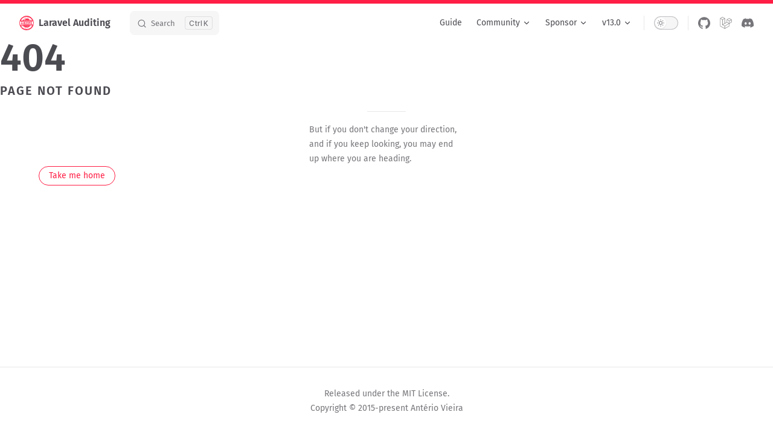

--- FILE ---
content_type: text/html; charset=utf-8
request_url: https://laravel-auditing.com/docs/13.0/audit-resolvers
body_size: 4759
content:
<!DOCTYPE html><html lang="en-US" dir="ltr"><head>
    <meta charset="utf-8">
    <meta name="viewport" content="width=device-width,initial-scale=1">
    <title>404 | Laravel Auditing</title>
    <meta name="description" content="Not Found">
    <link rel="preload stylesheet" href="/assets/style.20200d7b.css" as="style">
    <link rel="modulepreload" href="/assets/chunks/VPAlgoliaSearchBox.a62391e4.js">
    <link rel="modulepreload" href="/assets/app.c8168105.js">
    <link rel="modulepreload" href="/assets/index.md.fc870435.lean.js">
    
    <meta property="og:title" content="Laravel Auditing">
  <meta property="og:site_name" content="Laravel Auditing">
  <meta property="og:type" content="website">
  <meta property="og:description" content="Laravel Auditing allows you to record changes to an Eloquent model's set of data by simply adding its trait to your model.">
  <meta property="og:url" content="https://laravel-auditing.com/">
  <meta property="og:image" content="https://laravel-auditing.com/opengraph.png">
  <meta property="og:image:width" content="600">
  <meta property="og:image:height" content="315">
  <meta name="twitter:card" content="summary_large_image">
  <meta name="twitter:site" content="@laravel_auditing">
  <link rel="stylesheet" href="https://fonts.bunny.net/css?family=fira-sans:400,400i,600,600i">
  
  <link rel="manifest" href="/manifest.webmanifest">
  
  <link id="VPAlgoliaPreconnect" rel="preconnect" href="https://83OCX29P1R-dsn.algolia.net" crossorigin=""><link rel="prefetch" href="/assets/index.md.fc870435.js"><link rel="prefetch" href="/assets/guide_model-setup.md.00fe4a10.js"><link rel="prefetch" href="/assets/guide_community_why-laravel-auditing.md.8e0a9a4f.js"><link rel="prefetch" href="/assets/guide_community_contributing.md.0335abe1.js"><link rel="prefetch" href="/assets/guide_community_problems.md.a438cd2e.js"><link rel="prefetch" href="/assets/guide_community_troubleshooting.md.e8cd83f1.js"></head>
  <body>
    <div id="app"><div class="Layout" data-v-93a960b4=""><!--[--><!--]--><!--[--><span tabindex="-1" data-v-151f2593=""></span><a href="#VPContent" class="VPSkipLink visually-hidden" data-v-151f2593=""> Skip to content </a><!--]--><!----><header class="VPNav" data-v-93a960b4="" data-v-0fa0e57d=""><div class="VPNavBar" data-v-0fa0e57d="" data-v-be450ad9=""><div class="container" data-v-be450ad9=""><div class="title" data-v-be450ad9=""><div class="VPNavBarTitle" data-v-be450ad9="" data-v-6d2fb2d9=""><a class="title" href="/" data-v-6d2fb2d9=""><!--[--><!--]--><!--[--><img class="VPImage logo" src="/logo.svg" alt="" data-v-6db2186b=""><!--]--><!--[-->Laravel Auditing<!--]--><!--[--><!--]--></a></div></div><div class="content" data-v-be450ad9=""><div class="curtain" data-v-be450ad9=""></div><div class="content-body" data-v-be450ad9=""><!--[--><!--]--><div class="VPNavBarSearch search" data-v-be450ad9="" style="--636b0e38: 'Ctrl';"><div id="docsearch"><button type="button" class="DocSearch DocSearch-Button" aria-label="Search"><span class="DocSearch-Button-Container"><svg class="DocSearch-Search-Icon" width="20" height="20" viewBox="0 0 20 20"><path d="M14.386 14.386l4.0877 4.0877-4.0877-4.0877c-2.9418 2.9419-7.7115 2.9419-10.6533 0-2.9419-2.9418-2.9419-7.7115 0-10.6533 2.9418-2.9419 7.7115-2.9419 10.6533 0 2.9419 2.9418 2.9419 7.7115 0 10.6533z" stroke="currentColor" fill="none" fill-rule="evenodd" stroke-linecap="round" stroke-linejoin="round"></path></svg><span class="DocSearch-Button-Placeholder">Search</span></span><span class="DocSearch-Button-Keys"><kbd class="DocSearch-Button-Key"></kbd><kbd class="DocSearch-Button-Key">K</kbd></span></button></div></div><nav aria-labelledby="main-nav-aria-label" class="VPNavBarMenu menu" data-v-be450ad9="" data-v-bdedfc22=""><span id="main-nav-aria-label" class="visually-hidden" data-v-bdedfc22="">Main Navigation</span><!--[--><!--[--><a class="VPLink link VPNavBarMenuLink" data-v-30c06bd3="" data-v-95f5d58b="" data-v-bdedfc22="" href="/guide/model-setup"><!--[-->Guide<!--]--><!----></a><!--]--><!--[--><div class="VPFlyout VPNavBarMenuGroup" data-v-bdedfc22="" data-v-96001b6b=""><button type="button" class="button" aria-haspopup="true" aria-expanded="false" data-v-96001b6b=""><span class="text" data-v-96001b6b=""><!----> Community <svg xmlns="http://www.w3.org/2000/svg" aria-hidden="true" focusable="false" viewBox="0 0 24 24" class="text-icon" data-v-96001b6b=""><path d="M12,16c-0.3,0-0.5-0.1-0.7-0.3l-6-6c-0.4-0.4-0.4-1,0-1.4s1-0.4,1.4,0l5.3,5.3l5.3-5.3c0.4-0.4,1-0.4,1.4,0s0.4,1,0,1.4l-6,6C12.5,15.9,12.3,16,12,16z"></path></svg></span></button><div class="menu" data-v-96001b6b=""><div class="VPMenu" data-v-96001b6b="" data-v-e7ea1737=""><div class="items" data-v-e7ea1737=""><!--[--><!--[--><div class="VPMenuLink" data-v-e7ea1737="" data-v-a5bbb52c=""><a class="VPLink link" data-v-30c06bd3="" data-v-a5bbb52c="" href="/guide/community/why-laravel-auditing"><!--[-->Why Laravel Auditing?<!--]--><!----></a></div><!--]--><!--[--><div class="VPMenuLink" data-v-e7ea1737="" data-v-a5bbb52c=""><a class="VPLink link" data-v-30c06bd3="" data-v-a5bbb52c="" href="/guide/community/contributing"><!--[-->Contributing<!--]--><!----></a></div><!--]--><!--[--><div class="VPMenuLink" data-v-e7ea1737="" data-v-a5bbb52c=""><a class="VPLink link" data-v-30c06bd3="" data-v-a5bbb52c="" href="/guide/community/problems"><!--[-->Having problems?<!--]--><!----></a></div><!--]--><!--[--><div class="VPMenuLink" data-v-e7ea1737="" data-v-a5bbb52c=""><a class="VPLink link" data-v-30c06bd3="" data-v-a5bbb52c="" href="/guide/community/troubleshooting"><!--[-->Troubleshooting?<!--]--><!----></a></div><!--]--><!--]--></div><!--[--><!--]--></div></div></div><!--]--><!--[--><div class="VPFlyout VPNavBarMenuGroup" data-v-bdedfc22="" data-v-96001b6b=""><button type="button" class="button" aria-haspopup="true" aria-expanded="false" data-v-96001b6b=""><span class="text" data-v-96001b6b=""><!----> Sponsor <svg xmlns="http://www.w3.org/2000/svg" aria-hidden="true" focusable="false" viewBox="0 0 24 24" class="text-icon" data-v-96001b6b=""><path d="M12,16c-0.3,0-0.5-0.1-0.7-0.3l-6-6c-0.4-0.4-0.4-1,0-1.4s1-0.4,1.4,0l5.3,5.3l5.3-5.3c0.4-0.4,1-0.4,1.4,0s0.4,1,0,1.4l-6,6C12.5,15.9,12.3,16,12,16z"></path></svg></span></button><div class="menu" data-v-96001b6b=""><div class="VPMenu" data-v-96001b6b="" data-v-e7ea1737=""><div class="items" data-v-e7ea1737=""><!--[--><!--[--><div class="VPMenuLink" data-v-e7ea1737="" data-v-a5bbb52c=""><a class="VPLink link" href="https://github.com/sponsors/anteriovieira" target="_blank" rel="noreferrer" data-v-a5bbb52c="" data-v-30c06bd3=""><!--[-->Antério Vieira<!--]--><svg xmlns="http://www.w3.org/2000/svg" aria-hidden="true" focusable="false" height="24px" viewBox="0 0 24 24" width="24px" class="icon" data-v-30c06bd3=""><path d="M0 0h24v24H0V0z" fill="none"></path><path d="M9 5v2h6.59L4 18.59 5.41 20 17 8.41V15h2V5H9z"></path></svg></a></div><!--]--><!--[--><div class="VPMenuLink" data-v-e7ea1737="" data-v-a5bbb52c=""><a class="VPLink link" href="https://github.com/sponsors/raphaelfranca" target="_blank" rel="noreferrer" data-v-a5bbb52c="" data-v-30c06bd3=""><!--[-->Raphael França<!--]--><svg xmlns="http://www.w3.org/2000/svg" aria-hidden="true" focusable="false" height="24px" viewBox="0 0 24 24" width="24px" class="icon" data-v-30c06bd3=""><path d="M0 0h24v24H0V0z" fill="none"></path><path d="M9 5v2h6.59L4 18.59 5.41 20 17 8.41V15h2V5H9z"></path></svg></a></div><!--]--><!--]--></div><!--[--><!--]--></div></div></div><!--]--><!--[--><div class="VPFlyout VPNavBarMenuGroup" data-v-bdedfc22="" data-v-96001b6b=""><button type="button" class="button" aria-haspopup="true" aria-expanded="false" data-v-96001b6b=""><span class="text" data-v-96001b6b=""><!----> v13.0 <svg xmlns="http://www.w3.org/2000/svg" aria-hidden="true" focusable="false" viewBox="0 0 24 24" class="text-icon" data-v-96001b6b=""><path d="M12,16c-0.3,0-0.5-0.1-0.7-0.3l-6-6c-0.4-0.4-0.4-1,0-1.4s1-0.4,1.4,0l5.3,5.3l5.3-5.3c0.4-0.4,1-0.4,1.4,0s0.4,1,0,1.4l-6,6C12.5,15.9,12.3,16,12,16z"></path></svg></span></button><div class="menu" data-v-96001b6b=""><div class="VPMenu" data-v-96001b6b="" data-v-e7ea1737=""><div class="items" data-v-e7ea1737=""><!--[--><!--[--><div class="VPMenuLink" data-v-e7ea1737="" data-v-a5bbb52c=""><a class="VPLink link" href="https://github.com/owen-it/laravel-auditing/blob/master/CHANGELOG.md" target="_blank" rel="noreferrer" data-v-a5bbb52c="" data-v-30c06bd3=""><!--[-->Changelog<!--]--><svg xmlns="http://www.w3.org/2000/svg" aria-hidden="true" focusable="false" height="24px" viewBox="0 0 24 24" width="24px" class="icon" data-v-30c06bd3=""><path d="M0 0h24v24H0V0z" fill="none"></path><path d="M9 5v2h6.59L4 18.59 5.41 20 17 8.41V15h2V5H9z"></path></svg></a></div><!--]--><!--[--><div class="VPMenuLink" data-v-e7ea1737="" data-v-a5bbb52c=""><a class="VPLink link" href="https://github.com/owen-it/laravel-auditing/releases" target="_blank" rel="noreferrer" data-v-a5bbb52c="" data-v-30c06bd3=""><!--[-->Release Notes<!--]--><svg xmlns="http://www.w3.org/2000/svg" aria-hidden="true" focusable="false" height="24px" viewBox="0 0 24 24" width="24px" class="icon" data-v-30c06bd3=""><path d="M0 0h24v24H0V0z" fill="none"></path><path d="M9 5v2h6.59L4 18.59 5.41 20 17 8.41V15h2V5H9z"></path></svg></a></div><!--]--><!--[--><div class="VPMenuGroup" data-v-e7ea1737="" data-v-b66affaf=""><p class="title" data-v-b66affaf="">Versions</p><!--[--><!--[--><div class="VPMenuLink" data-v-b66affaf="" data-v-a5bbb52c=""><a class="VPLink link active" href="/" data-v-a5bbb52c="" data-v-30c06bd3=""><!--[-->v13.0 (Current)<!--]--><!----></a></div><!--]--><!--[--><div class="VPMenuLink" data-v-b66affaf="" data-v-a5bbb52c=""><a class="VPLink link" href="https://github.com/owen-it/laravel-auditing-doc/tree/12.0" target="_blank" rel="noreferrer" data-v-a5bbb52c="" data-v-30c06bd3=""><!--[-->v12.0<!--]--><svg xmlns="http://www.w3.org/2000/svg" aria-hidden="true" focusable="false" height="24px" viewBox="0 0 24 24" width="24px" class="icon" data-v-30c06bd3=""><path d="M0 0h24v24H0V0z" fill="none"></path><path d="M9 5v2h6.59L4 18.59 5.41 20 17 8.41V15h2V5H9z"></path></svg></a></div><!--]--><!--]--></div><!--]--><!--]--></div><!--[--><!--]--></div></div></div><!--]--><!--]--></nav><!----><div class="VPNavBarAppearance appearance" data-v-be450ad9="" data-v-da3f667a=""><button class="VPSwitch VPSwitchAppearance" type="button" role="switch" aria-label="toggle dark mode" aria-checked="false" data-v-da3f667a="" data-v-0d529b6d="" data-v-f3c41672=""><span class="check" data-v-f3c41672=""><span class="icon" data-v-f3c41672=""><!--[--><svg xmlns="http://www.w3.org/2000/svg" aria-hidden="true" focusable="false" viewBox="0 0 24 24" class="sun" data-v-0d529b6d=""><path d="M12,18c-3.3,0-6-2.7-6-6s2.7-6,6-6s6,2.7,6,6S15.3,18,12,18zM12,8c-2.2,0-4,1.8-4,4c0,2.2,1.8,4,4,4c2.2,0,4-1.8,4-4C16,9.8,14.2,8,12,8z"></path><path d="M12,4c-0.6,0-1-0.4-1-1V1c0-0.6,0.4-1,1-1s1,0.4,1,1v2C13,3.6,12.6,4,12,4z"></path><path d="M12,24c-0.6,0-1-0.4-1-1v-2c0-0.6,0.4-1,1-1s1,0.4,1,1v2C13,23.6,12.6,24,12,24z"></path><path d="M5.6,6.6c-0.3,0-0.5-0.1-0.7-0.3L3.5,4.9c-0.4-0.4-0.4-1,0-1.4s1-0.4,1.4,0l1.4,1.4c0.4,0.4,0.4,1,0,1.4C6.2,6.5,5.9,6.6,5.6,6.6z"></path><path d="M19.8,20.8c-0.3,0-0.5-0.1-0.7-0.3l-1.4-1.4c-0.4-0.4-0.4-1,0-1.4s1-0.4,1.4,0l1.4,1.4c0.4,0.4,0.4,1,0,1.4C20.3,20.7,20,20.8,19.8,20.8z"></path><path d="M3,13H1c-0.6,0-1-0.4-1-1s0.4-1,1-1h2c0.6,0,1,0.4,1,1S3.6,13,3,13z"></path><path d="M23,13h-2c-0.6,0-1-0.4-1-1s0.4-1,1-1h2c0.6,0,1,0.4,1,1S23.6,13,23,13z"></path><path d="M4.2,20.8c-0.3,0-0.5-0.1-0.7-0.3c-0.4-0.4-0.4-1,0-1.4l1.4-1.4c0.4-0.4,1-0.4,1.4,0s0.4,1,0,1.4l-1.4,1.4C4.7,20.7,4.5,20.8,4.2,20.8z"></path><path d="M18.4,6.6c-0.3,0-0.5-0.1-0.7-0.3c-0.4-0.4-0.4-1,0-1.4l1.4-1.4c0.4-0.4,1-0.4,1.4,0s0.4,1,0,1.4l-1.4,1.4C18.9,6.5,18.6,6.6,18.4,6.6z"></path></svg><svg xmlns="http://www.w3.org/2000/svg" aria-hidden="true" focusable="false" viewBox="0 0 24 24" class="moon" data-v-0d529b6d=""><path d="M12.1,22c-0.3,0-0.6,0-0.9,0c-5.5-0.5-9.5-5.4-9-10.9c0.4-4.8,4.2-8.6,9-9c0.4,0,0.8,0.2,1,0.5c0.2,0.3,0.2,0.8-0.1,1.1c-2,2.7-1.4,6.4,1.3,8.4c2.1,1.6,5,1.6,7.1,0c0.3-0.2,0.7-0.3,1.1-0.1c0.3,0.2,0.5,0.6,0.5,1c-0.2,2.7-1.5,5.1-3.6,6.8C16.6,21.2,14.4,22,12.1,22zM9.3,4.4c-2.9,1-5,3.6-5.2,6.8c-0.4,4.4,2.8,8.3,7.2,8.7c2.1,0.2,4.2-0.4,5.8-1.8c1.1-0.9,1.9-2.1,2.4-3.4c-2.5,0.9-5.3,0.5-7.5-1.1C9.2,11.4,8.1,7.7,9.3,4.4z"></path></svg><!--]--></span></span></button></div><div class="VPSocialLinks VPNavBarSocialLinks social-links" data-v-be450ad9="" data-v-2ab2a029="" data-v-f6988cfb=""><!--[--><a class="VPSocialLink" href="https://github.com/owen-it/laravel-auditing" target="_blank" rel="noopener" data-v-f6988cfb="" data-v-e57698f6=""><svg role="img" viewBox="0 0 24 24" xmlns="http://www.w3.org/2000/svg"><title>GitHub</title><path d="M12 .297c-6.63 0-12 5.373-12 12 0 5.303 3.438 9.8 8.205 11.385.6.113.82-.258.82-.577 0-.285-.01-1.04-.015-2.04-3.338.724-4.042-1.61-4.042-1.61C4.422 18.07 3.633 17.7 3.633 17.7c-1.087-.744.084-.729.084-.729 1.205.084 1.838 1.236 1.838 1.236 1.07 1.835 2.809 1.305 3.495.998.108-.776.417-1.305.76-1.605-2.665-.3-5.466-1.332-5.466-5.93 0-1.31.465-2.38 1.235-3.22-.135-.303-.54-1.523.105-3.176 0 0 1.005-.322 3.3 1.23.96-.267 1.98-.399 3-.405 1.02.006 2.04.138 3 .405 2.28-1.552 3.285-1.23 3.285-1.23.645 1.653.24 2.873.12 3.176.765.84 1.23 1.91 1.23 3.22 0 4.61-2.805 5.625-5.475 5.92.42.36.81 1.096.81 2.22 0 1.606-.015 2.896-.015 3.286 0 .315.21.69.825.57C20.565 22.092 24 17.592 24 12.297c0-6.627-5.373-12-12-12"></path></svg></a><a class="VPSocialLink" href="https://laravel.com" target="_blank" rel="noopener" data-v-f6988cfb="" data-v-e57698f6=""><svg xmlns="http://www.w3.org/2000/svg" width="50" height="52" viewBox="0 0 50 52"><title>Laravel</title><path d="M49.626 11.564a.809.809 0 0 1 .028.209v10.972a.8.8 0 0 1-.402.694l-9.209 5.302V39.25c0 .286-.152.55-.4.694L20.42 51.01c-.044.025-.092.041-.14.058-.018.006-.035.017-.054.022a.805.805 0 0 1-.41 0c-.022-.006-.042-.018-.063-.026-.044-.016-.09-.03-.132-.054L.402 39.944A.801.801 0 0 1 0 39.25V6.334c0-.072.01-.142.028-.21.006-.023.02-.044.028-.067.015-.042.029-.085.051-.124.015-.026.037-.047.055-.071.023-.032.044-.065.071-.093.023-.023.053-.04.079-.06.029-.024.055-.05.088-.069h.001l9.61-5.533a.802.802 0 0 1 .8 0l9.61 5.533h.002c.032.02.059.045.088.068.026.02.055.038.078.06.028.029.048.062.072.094.017.024.04.045.054.071.023.04.036.082.052.124.008.023.022.044.028.068a.809.809 0 0 1 .028.209v20.559l8.008-4.611v-10.51c0-.07.01-.141.028-.208.007-.024.02-.045.028-.068.016-.042.03-.085.052-.124.015-.026.037-.047.054-.071.024-.032.044-.065.072-.093.023-.023.052-.04.078-.06.03-.024.056-.05.088-.069h.001l9.611-5.533a.801.801 0 0 1 .8 0l9.61 5.533c.034.02.06.045.09.068.025.02.054.038.077.06.028.029.048.062.072.094.018.024.04.045.054.071.023.039.036.082.052.124.009.023.022.044.028.068zm-1.574 10.718v-9.124l-3.363 1.936-4.646 2.675v9.124l8.01-4.611zm-9.61 16.505v-9.13l-4.57 2.61-13.05 7.448v9.216l17.62-10.144zM1.602 7.719v31.068L19.22 48.93v-9.214l-9.204-5.209-.003-.002-.004-.002c-.031-.018-.057-.044-.086-.066-.025-.02-.054-.036-.076-.058l-.002-.003c-.026-.025-.044-.056-.066-.084-.02-.027-.044-.05-.06-.078l-.001-.003c-.018-.03-.029-.066-.042-.1-.013-.03-.03-.058-.038-.09v-.001c-.01-.038-.012-.078-.016-.117-.004-.03-.012-.06-.012-.09v-.002-21.481L4.965 9.654 1.602 7.72zm8.81-5.994L2.405 6.334l8.005 4.609 8.006-4.61-8.006-4.608zm4.164 28.764l4.645-2.674V7.719l-3.363 1.936-4.646 2.675v20.096l3.364-1.937zM39.243 7.164l-8.006 4.609 8.006 4.609 8.005-4.61-8.005-4.608zm-.801 10.605l-4.646-2.675-3.363-1.936v9.124l4.645 2.674 3.364 1.937v-9.124zM20.02 38.33l11.743-6.704 5.87-3.35-8-4.606-9.211 5.303-8.395 4.833 7.993 4.524z" fill="currentColor" fill-rule="evenodd"></path></svg></a><a class="VPSocialLink" href="https://discord.gg/csD9ysg" target="_blank" rel="noopener" data-v-f6988cfb="" data-v-e57698f6=""><svg role="img" viewBox="0 0 24 24" xmlns="http://www.w3.org/2000/svg"><title>Discord</title><path d="M20.317 4.3698a19.7913 19.7913 0 00-4.8851-1.5152.0741.0741 0 00-.0785.0371c-.211.3753-.4447.8648-.6083 1.2495-1.8447-.2762-3.68-.2762-5.4868 0-.1636-.3933-.4058-.8742-.6177-1.2495a.077.077 0 00-.0785-.037 19.7363 19.7363 0 00-4.8852 1.515.0699.0699 0 00-.0321.0277C.5334 9.0458-.319 13.5799.0992 18.0578a.0824.0824 0 00.0312.0561c2.0528 1.5076 4.0413 2.4228 5.9929 3.0294a.0777.0777 0 00.0842-.0276c.4616-.6304.8731-1.2952 1.226-1.9942a.076.076 0 00-.0416-.1057c-.6528-.2476-1.2743-.5495-1.8722-.8923a.077.077 0 01-.0076-.1277c.1258-.0943.2517-.1923.3718-.2914a.0743.0743 0 01.0776-.0105c3.9278 1.7933 8.18 1.7933 12.0614 0a.0739.0739 0 01.0785.0095c.1202.099.246.1981.3728.2924a.077.077 0 01-.0066.1276 12.2986 12.2986 0 01-1.873.8914.0766.0766 0 00-.0407.1067c.3604.698.7719 1.3628 1.225 1.9932a.076.076 0 00.0842.0286c1.961-.6067 3.9495-1.5219 6.0023-3.0294a.077.077 0 00.0313-.0552c.5004-5.177-.8382-9.6739-3.5485-13.6604a.061.061 0 00-.0312-.0286zM8.02 15.3312c-1.1825 0-2.1569-1.0857-2.1569-2.419 0-1.3332.9555-2.4189 2.157-2.4189 1.2108 0 2.1757 1.0952 2.1568 2.419 0 1.3332-.9555 2.4189-2.1569 2.4189zm7.9748 0c-1.1825 0-2.1569-1.0857-2.1569-2.419 0-1.3332.9554-2.4189 2.1569-2.4189 1.2108 0 2.1757 1.0952 2.1568 2.419 0 1.3332-.946 2.4189-2.1568 2.4189Z"></path></svg></a><!--]--></div><div class="VPFlyout VPNavBarExtra extra" data-v-be450ad9="" data-v-66bb1f24="" data-v-96001b6b=""><button type="button" class="button" aria-haspopup="true" aria-expanded="false" aria-label="extra navigation" data-v-96001b6b=""><svg xmlns="http://www.w3.org/2000/svg" aria-hidden="true" focusable="false" viewBox="0 0 24 24" class="icon" data-v-96001b6b=""><circle cx="12" cy="12" r="2"></circle><circle cx="19" cy="12" r="2"></circle><circle cx="5" cy="12" r="2"></circle></svg></button><div class="menu" data-v-96001b6b=""><div class="VPMenu" data-v-96001b6b="" data-v-e7ea1737=""><!----><!--[--><!--[--><!----><div class="group" data-v-66bb1f24=""><div class="item appearance" data-v-66bb1f24=""><p class="label" data-v-66bb1f24="">Appearance</p><div class="appearance-action" data-v-66bb1f24=""><button class="VPSwitch VPSwitchAppearance" type="button" role="switch" aria-label="toggle dark mode" aria-checked="false" data-v-66bb1f24="" data-v-0d529b6d="" data-v-f3c41672=""><span class="check" data-v-f3c41672=""><span class="icon" data-v-f3c41672=""><!--[--><svg xmlns="http://www.w3.org/2000/svg" aria-hidden="true" focusable="false" viewBox="0 0 24 24" class="sun" data-v-0d529b6d=""><path d="M12,18c-3.3,0-6-2.7-6-6s2.7-6,6-6s6,2.7,6,6S15.3,18,12,18zM12,8c-2.2,0-4,1.8-4,4c0,2.2,1.8,4,4,4c2.2,0,4-1.8,4-4C16,9.8,14.2,8,12,8z"></path><path d="M12,4c-0.6,0-1-0.4-1-1V1c0-0.6,0.4-1,1-1s1,0.4,1,1v2C13,3.6,12.6,4,12,4z"></path><path d="M12,24c-0.6,0-1-0.4-1-1v-2c0-0.6,0.4-1,1-1s1,0.4,1,1v2C13,23.6,12.6,24,12,24z"></path><path d="M5.6,6.6c-0.3,0-0.5-0.1-0.7-0.3L3.5,4.9c-0.4-0.4-0.4-1,0-1.4s1-0.4,1.4,0l1.4,1.4c0.4,0.4,0.4,1,0,1.4C6.2,6.5,5.9,6.6,5.6,6.6z"></path><path d="M19.8,20.8c-0.3,0-0.5-0.1-0.7-0.3l-1.4-1.4c-0.4-0.4-0.4-1,0-1.4s1-0.4,1.4,0l1.4,1.4c0.4,0.4,0.4,1,0,1.4C20.3,20.7,20,20.8,19.8,20.8z"></path><path d="M3,13H1c-0.6,0-1-0.4-1-1s0.4-1,1-1h2c0.6,0,1,0.4,1,1S3.6,13,3,13z"></path><path d="M23,13h-2c-0.6,0-1-0.4-1-1s0.4-1,1-1h2c0.6,0,1,0.4,1,1S23.6,13,23,13z"></path><path d="M4.2,20.8c-0.3,0-0.5-0.1-0.7-0.3c-0.4-0.4-0.4-1,0-1.4l1.4-1.4c0.4-0.4,1-0.4,1.4,0s0.4,1,0,1.4l-1.4,1.4C4.7,20.7,4.5,20.8,4.2,20.8z"></path><path d="M18.4,6.6c-0.3,0-0.5-0.1-0.7-0.3c-0.4-0.4-0.4-1,0-1.4l1.4-1.4c0.4-0.4,1-0.4,1.4,0s0.4,1,0,1.4l-1.4,1.4C18.9,6.5,18.6,6.6,18.4,6.6z"></path></svg><svg xmlns="http://www.w3.org/2000/svg" aria-hidden="true" focusable="false" viewBox="0 0 24 24" class="moon" data-v-0d529b6d=""><path d="M12.1,22c-0.3,0-0.6,0-0.9,0c-5.5-0.5-9.5-5.4-9-10.9c0.4-4.8,4.2-8.6,9-9c0.4,0,0.8,0.2,1,0.5c0.2,0.3,0.2,0.8-0.1,1.1c-2,2.7-1.4,6.4,1.3,8.4c2.1,1.6,5,1.6,7.1,0c0.3-0.2,0.7-0.3,1.1-0.1c0.3,0.2,0.5,0.6,0.5,1c-0.2,2.7-1.5,5.1-3.6,6.8C16.6,21.2,14.4,22,12.1,22zM9.3,4.4c-2.9,1-5,3.6-5.2,6.8c-0.4,4.4,2.8,8.3,7.2,8.7c2.1,0.2,4.2-0.4,5.8-1.8c1.1-0.9,1.9-2.1,2.4-3.4c-2.5,0.9-5.3,0.5-7.5-1.1C9.2,11.4,8.1,7.7,9.3,4.4z"></path></svg><!--]--></span></span></button></div></div></div><div class="group" data-v-66bb1f24=""><div class="item social-links" data-v-66bb1f24=""><div class="VPSocialLinks social-links-list" data-v-66bb1f24="" data-v-f6988cfb=""><!--[--><a class="VPSocialLink" href="https://github.com/owen-it/laravel-auditing" target="_blank" rel="noopener" data-v-f6988cfb="" data-v-e57698f6=""><svg role="img" viewBox="0 0 24 24" xmlns="http://www.w3.org/2000/svg"><title>GitHub</title><path d="M12 .297c-6.63 0-12 5.373-12 12 0 5.303 3.438 9.8 8.205 11.385.6.113.82-.258.82-.577 0-.285-.01-1.04-.015-2.04-3.338.724-4.042-1.61-4.042-1.61C4.422 18.07 3.633 17.7 3.633 17.7c-1.087-.744.084-.729.084-.729 1.205.084 1.838 1.236 1.838 1.236 1.07 1.835 2.809 1.305 3.495.998.108-.776.417-1.305.76-1.605-2.665-.3-5.466-1.332-5.466-5.93 0-1.31.465-2.38 1.235-3.22-.135-.303-.54-1.523.105-3.176 0 0 1.005-.322 3.3 1.23.96-.267 1.98-.399 3-.405 1.02.006 2.04.138 3 .405 2.28-1.552 3.285-1.23 3.285-1.23.645 1.653.24 2.873.12 3.176.765.84 1.23 1.91 1.23 3.22 0 4.61-2.805 5.625-5.475 5.92.42.36.81 1.096.81 2.22 0 1.606-.015 2.896-.015 3.286 0 .315.21.69.825.57C20.565 22.092 24 17.592 24 12.297c0-6.627-5.373-12-12-12"></path></svg></a><a class="VPSocialLink" href="https://laravel.com" target="_blank" rel="noopener" data-v-f6988cfb="" data-v-e57698f6=""><svg xmlns="http://www.w3.org/2000/svg" width="50" height="52" viewBox="0 0 50 52"><title>Laravel</title><path d="M49.626 11.564a.809.809 0 0 1 .028.209v10.972a.8.8 0 0 1-.402.694l-9.209 5.302V39.25c0 .286-.152.55-.4.694L20.42 51.01c-.044.025-.092.041-.14.058-.018.006-.035.017-.054.022a.805.805 0 0 1-.41 0c-.022-.006-.042-.018-.063-.026-.044-.016-.09-.03-.132-.054L.402 39.944A.801.801 0 0 1 0 39.25V6.334c0-.072.01-.142.028-.21.006-.023.02-.044.028-.067.015-.042.029-.085.051-.124.015-.026.037-.047.055-.071.023-.032.044-.065.071-.093.023-.023.053-.04.079-.06.029-.024.055-.05.088-.069h.001l9.61-5.533a.802.802 0 0 1 .8 0l9.61 5.533h.002c.032.02.059.045.088.068.026.02.055.038.078.06.028.029.048.062.072.094.017.024.04.045.054.071.023.04.036.082.052.124.008.023.022.044.028.068a.809.809 0 0 1 .028.209v20.559l8.008-4.611v-10.51c0-.07.01-.141.028-.208.007-.024.02-.045.028-.068.016-.042.03-.085.052-.124.015-.026.037-.047.054-.071.024-.032.044-.065.072-.093.023-.023.052-.04.078-.06.03-.024.056-.05.088-.069h.001l9.611-5.533a.801.801 0 0 1 .8 0l9.61 5.533c.034.02.06.045.09.068.025.02.054.038.077.06.028.029.048.062.072.094.018.024.04.045.054.071.023.039.036.082.052.124.009.023.022.044.028.068zm-1.574 10.718v-9.124l-3.363 1.936-4.646 2.675v9.124l8.01-4.611zm-9.61 16.505v-9.13l-4.57 2.61-13.05 7.448v9.216l17.62-10.144zM1.602 7.719v31.068L19.22 48.93v-9.214l-9.204-5.209-.003-.002-.004-.002c-.031-.018-.057-.044-.086-.066-.025-.02-.054-.036-.076-.058l-.002-.003c-.026-.025-.044-.056-.066-.084-.02-.027-.044-.05-.06-.078l-.001-.003c-.018-.03-.029-.066-.042-.1-.013-.03-.03-.058-.038-.09v-.001c-.01-.038-.012-.078-.016-.117-.004-.03-.012-.06-.012-.09v-.002-21.481L4.965 9.654 1.602 7.72zm8.81-5.994L2.405 6.334l8.005 4.609 8.006-4.61-8.006-4.608zm4.164 28.764l4.645-2.674V7.719l-3.363 1.936-4.646 2.675v20.096l3.364-1.937zM39.243 7.164l-8.006 4.609 8.006 4.609 8.005-4.61-8.005-4.608zm-.801 10.605l-4.646-2.675-3.363-1.936v9.124l4.645 2.674 3.364 1.937v-9.124zM20.02 38.33l11.743-6.704 5.87-3.35-8-4.606-9.211 5.303-8.395 4.833 7.993 4.524z" fill="currentColor" fill-rule="evenodd"></path></svg></a><a class="VPSocialLink" href="https://discord.gg/csD9ysg" target="_blank" rel="noopener" data-v-f6988cfb="" data-v-e57698f6=""><svg role="img" viewBox="0 0 24 24" xmlns="http://www.w3.org/2000/svg"><title>Discord</title><path d="M20.317 4.3698a19.7913 19.7913 0 00-4.8851-1.5152.0741.0741 0 00-.0785.0371c-.211.3753-.4447.8648-.6083 1.2495-1.8447-.2762-3.68-.2762-5.4868 0-.1636-.3933-.4058-.8742-.6177-1.2495a.077.077 0 00-.0785-.037 19.7363 19.7363 0 00-4.8852 1.515.0699.0699 0 00-.0321.0277C.5334 9.0458-.319 13.5799.0992 18.0578a.0824.0824 0 00.0312.0561c2.0528 1.5076 4.0413 2.4228 5.9929 3.0294a.0777.0777 0 00.0842-.0276c.4616-.6304.8731-1.2952 1.226-1.9942a.076.076 0 00-.0416-.1057c-.6528-.2476-1.2743-.5495-1.8722-.8923a.077.077 0 01-.0076-.1277c.1258-.0943.2517-.1923.3718-.2914a.0743.0743 0 01.0776-.0105c3.9278 1.7933 8.18 1.7933 12.0614 0a.0739.0739 0 01.0785.0095c.1202.099.246.1981.3728.2924a.077.077 0 01-.0066.1276 12.2986 12.2986 0 01-1.873.8914.0766.0766 0 00-.0407.1067c.3604.698.7719 1.3628 1.225 1.9932a.076.076 0 00.0842.0286c1.961-.6067 3.9495-1.5219 6.0023-3.0294a.077.077 0 00.0313-.0552c.5004-5.177-.8382-9.6739-3.5485-13.6604a.061.061 0 00-.0312-.0286zM8.02 15.3312c-1.1825 0-2.1569-1.0857-2.1569-2.419 0-1.3332.9555-2.4189 2.157-2.4189 1.2108 0 2.1757 1.0952 2.1568 2.419 0 1.3332-.9555 2.4189-2.1569 2.4189zm7.9748 0c-1.1825 0-2.1569-1.0857-2.1569-2.419 0-1.3332.9554-2.4189 2.1569-2.4189 1.2108 0 2.1757 1.0952 2.1568 2.419 0 1.3332-.946 2.4189-2.1568 2.4189Z"></path></svg></a><!--]--></div></div></div><!--]--><!--]--></div></div></div><!--[--><!--]--><button type="button" class="VPNavBarHamburger hamburger" aria-label="mobile navigation" aria-expanded="false" aria-controls="VPNavScreen" data-v-be450ad9="" data-v-e5dd9c1c=""><span class="container" data-v-e5dd9c1c=""><span class="top" data-v-e5dd9c1c=""></span><span class="middle" data-v-e5dd9c1c=""></span><span class="bottom" data-v-e5dd9c1c=""></span></span></button></div></div></div></div><!----></header><!----><!----><div class="VPContent is-home" id="VPContent" data-v-93a960b4="" data-v-0bd490fb=""><div class="VPHome" data-v-0bd490fb="" data-v-b07783ac=""><p data-v-63c9cdeb="" class="code">404</p><h1 data-v-63c9cdeb="" class="title">PAGE NOT FOUND</h1><div data-v-63c9cdeb="" class="divider"></div><blockquote data-v-63c9cdeb="" class="quote"> But if you don't change your direction, and if you keep looking, you may end up where you are heading. </blockquote><div class="VPFeatures VPHomeFeatures" data-v-b07783ac="" data-v-6816157f=""><a data-v-63c9cdeb="" class="link" href="/" aria-label="go to home"> Take me home </a></div></div></div><footer class="VPFooter" data-v-93a960b4="" data-v-d24360a6=""><div class="container" data-v-d24360a6=""><p class="message" data-v-d24360a6="">Released under the MIT License.</p><p class="copyright" data-v-d24360a6="">Copyright © 2015-present Antério Vieira</p></div></footer><!--[--><!--]--></div></div>
    
    
    
  
</body></html>

--- FILE ---
content_type: text/css; charset=UTF-8
request_url: https://laravel-auditing.com/assets/style.20200d7b.css
body_size: 18374
content:
@font-face{font-family:Inter var;font-weight:100 900;font-display:swap;font-style:normal;font-named-instance:"Regular";src:url(/assets/inter-roman-cyrillic.5f2c6c8c.woff2) format("woff2");unicode-range:U+0301,U+0400-045F,U+0490-0491,U+04B0-04B1,U+2116}@font-face{font-family:Inter var;font-weight:100 900;font-display:swap;font-style:normal;font-named-instance:"Regular";src:url(/assets/inter-roman-cyrillic-ext.e75737ce.woff2) format("woff2");unicode-range:U+0460-052F,U+1C80-1C88,U+20B4,U+2DE0-2DFF,U+A640-A69F,U+FE2E-FE2F}@font-face{font-family:Inter var;font-weight:100 900;font-display:swap;font-style:normal;font-named-instance:"Regular";src:url(/assets/inter-roman-greek.d5a6d92a.woff2) format("woff2");unicode-range:U+0370-03FF}@font-face{font-family:Inter var;font-weight:100 900;font-display:swap;font-style:normal;font-named-instance:"Regular";src:url(/assets/inter-roman-greek-ext.ab0619bc.woff2) format("woff2");unicode-range:U+1F00-1FFF}@font-face{font-family:Inter var;font-weight:100 900;font-display:swap;font-style:normal;font-named-instance:"Regular";src:url(/assets/inter-roman-latin.2ed14f66.woff2) format("woff2");unicode-range:U+0000-00FF,U+0131,U+0152-0153,U+02BB-02BC,U+02C6,U+02DA,U+02DC,U+2000-206F,U+2074,U+20AC,U+2122,U+2191,U+2193,U+2212,U+2215,U+FEFF,U+FFFD}@font-face{font-family:Inter var;font-weight:100 900;font-display:swap;font-style:normal;font-named-instance:"Regular";src:url(/assets/inter-roman-latin-ext.0030eebd.woff2) format("woff2");unicode-range:U+0100-024F,U+0259,U+1E00-1EFF,U+2020,U+20A0-20AB,U+20AD-20CF,U+2113,U+2C60-2C7F,U+A720-A7FF}@font-face{font-family:Inter var;font-weight:100 900;font-display:swap;font-style:normal;font-named-instance:"Regular";src:url(/assets/inter-roman-vietnamese.14ce25a6.woff2) format("woff2");unicode-range:U+0102-0103,U+0110-0111,U+0128-0129,U+0168-0169,U+01A0-01A1,U+01AF-01B0,U+1EA0-1EF9,U+20AB}@font-face{font-family:Inter var;font-weight:100 900;font-display:swap;font-style:italic;font-named-instance:"Italic";src:url(/assets/inter-italic-cyrillic.ea42a392.woff2) format("woff2");unicode-range:U+0301,U+0400-045F,U+0490-0491,U+04B0-04B1,U+2116}@font-face{font-family:Inter var;font-weight:100 900;font-display:swap;font-style:italic;font-named-instance:"Italic";src:url(/assets/inter-italic-cyrillic-ext.33bd5a8e.woff2) format("woff2");unicode-range:U+0460-052F,U+1C80-1C88,U+20B4,U+2DE0-2DFF,U+A640-A69F,U+FE2E-FE2F}@font-face{font-family:Inter var;font-weight:100 900;font-display:swap;font-style:italic;font-named-instance:"Italic";src:url(/assets/inter-italic-greek.8f4463c4.woff2) format("woff2");unicode-range:U+0370-03FF}@font-face{font-family:Inter var;font-weight:100 900;font-display:swap;font-style:italic;font-named-instance:"Italic";src:url(/assets/inter-italic-greek-ext.4fbe9427.woff2) format("woff2");unicode-range:U+1F00-1FFF}@font-face{font-family:Inter var;font-weight:100 900;font-display:swap;font-style:italic;font-named-instance:"Italic";src:url(/assets/inter-italic-latin.bd3b6f56.woff2) format("woff2");unicode-range:U+0000-00FF,U+0131,U+0152-0153,U+02BB-02BC,U+02C6,U+02DA,U+02DC,U+2000-206F,U+2074,U+20AC,U+2122,U+2191,U+2193,U+2212,U+2215,U+FEFF,U+FFFD}@font-face{font-family:Inter var;font-weight:100 900;font-display:swap;font-style:italic;font-named-instance:"Italic";src:url(/assets/inter-italic-latin-ext.bd8920cc.woff2) format("woff2");unicode-range:U+0100-024F,U+0259,U+1E00-1EFF,U+2020,U+20A0-20AB,U+20AD-20CF,U+2113,U+2C60-2C7F,U+A720-A7FF}@font-face{font-family:Inter var;font-weight:100 900;font-display:swap;font-style:italic;font-named-instance:"Italic";src:url(/assets/inter-italic-vietnamese.6ce511fb.woff2) format("woff2");unicode-range:U+0102-0103,U+0110-0111,U+0128-0129,U+0168-0169,U+01A0-01A1,U+01AF-01B0,U+1EA0-1EF9,U+20AB}:root{--vp-c-white: #ffffff;--vp-c-black: #000000;--vp-c-gray: #8e8e93;--vp-c-text-light-1: rgba(60, 60, 67, .92);--vp-c-text-light-2: rgba(60, 60, 67, .7);--vp-c-text-light-3: rgba(60, 60, 67, .33);--vp-c-text-dark-1: rgba(255, 255, 245, .86);--vp-c-text-dark-2: rgba(235, 235, 245, .6);--vp-c-text-dark-3: rgba(235, 235, 245, .38);--vp-c-green: #10b981;--vp-c-green-light: #34d399;--vp-c-green-lighter: #6ee7b7;--vp-c-green-dark: #059669;--vp-c-green-darker: #047857;--vp-c-green-dimm-1: rgba(16, 185, 129, .05);--vp-c-green-dimm-2: rgba(16, 185, 129, .2);--vp-c-green-dimm-3: rgba(16, 185, 129, .5);--vp-c-yellow: #eab308;--vp-c-yellow-light: #facc15;--vp-c-yellow-lighter: #fde047;--vp-c-yellow-dark: #ca8a04;--vp-c-yellow-darker: #a16207;--vp-c-yellow-dimm-1: rgba(234, 179, 8, .05);--vp-c-yellow-dimm-2: rgba(234, 179, 8, .2);--vp-c-yellow-dimm-3: rgba(234, 179, 8, .5);--vp-c-red: #f43f5e;--vp-c-red-light: #fb7185;--vp-c-red-lighter: #fda4af;--vp-c-red-dark: #e11d48;--vp-c-red-darker: #be123c;--vp-c-red-dimm-1: rgba(244, 63, 94, .05);--vp-c-red-dimm-2: rgba(244, 63, 94, .2);--vp-c-red-dimm-3: rgba(244, 63, 94, .5);--vp-c-sponsor: #db2777}:root{--vp-c-bg: #ffffff;--vp-c-bg-elv: #ffffff;--vp-c-bg-elv-up: #ffffff;--vp-c-bg-elv-down: #f6f6f7;--vp-c-bg-elv-mute: #f6f6f7;--vp-c-bg-soft: #f6f6f7;--vp-c-bg-soft-up: #ffffff;--vp-c-bg-soft-down: #e3e3e5;--vp-c-bg-soft-mute: #e3e3e5;--vp-c-bg-alt: #f6f6f7;--vp-c-border: rgba(60, 60, 67, .29);--vp-c-divider: rgba(60, 60, 67, .12);--vp-c-gutter: rgba(60, 60, 67, .12);--vp-c-neutral: var(--vp-c-black);--vp-c-neutral-inverse: var(--vp-c-white);--vp-c-text-1: var(--vp-c-text-light-1);--vp-c-text-2: var(--vp-c-text-light-2);--vp-c-text-3: var(--vp-c-text-light-3);--vp-c-text-inverse-1: var(--vp-c-text-dark-1);--vp-c-text-inverse-2: var(--vp-c-text-dark-2);--vp-c-text-inverse-3: var(--vp-c-text-dark-3);--vp-c-text-code: #476582;--vp-c-brand: var(--vp-c-green);--vp-c-brand-light: var(--vp-c-green-light);--vp-c-brand-lighter: var(--vp-c-green-lighter);--vp-c-brand-dark: var(--vp-c-green-dark);--vp-c-brand-darker: var(--vp-c-green-darker);--vp-c-mute: #f6f6f7;--vp-c-mute-light: #f9f9fc;--vp-c-mute-lighter: #ffffff;--vp-c-mute-dark: #e3e3e5;--vp-c-mute-darker: #d7d7d9}.dark{--vp-c-bg: #1e1e20;--vp-c-bg-elv: #252529;--vp-c-bg-elv-up: #313136;--vp-c-bg-elv-down: #1e1e20;--vp-c-bg-elv-mute: #313136;--vp-c-bg-soft: #252529;--vp-c-bg-soft-up: #313136;--vp-c-bg-soft-down: #1e1e20;--vp-c-bg-soft-mute: #313136;--vp-c-bg-alt: #161618;--vp-c-border: rgba(82, 82, 89, .68);--vp-c-divider: rgba(82, 82, 89, .32);--vp-c-gutter: #000000;--vp-c-neutral: var(--vp-c-white);--vp-c-neutral-inverse: var(--vp-c-black);--vp-c-text-1: var(--vp-c-text-dark-1);--vp-c-text-2: var(--vp-c-text-dark-2);--vp-c-text-3: var(--vp-c-text-dark-3);--vp-c-text-inverse-1: var(--vp-c-text-light-1);--vp-c-text-inverse-2: var(--vp-c-text-light-2);--vp-c-text-inverse-3: var(--vp-c-text-light-3);--vp-c-text-code: #c9def1;--vp-c-mute: #313136;--vp-c-mute-light: #3a3a3c;--vp-c-mute-lighter: #505053;--vp-c-mute-dark: #2c2c30;--vp-c-mute-darker: #252529}:root{--vp-font-family-base: "Inter var", "Inter", ui-sans-serif, system-ui, -apple-system, BlinkMacSystemFont, "Segoe UI", Roboto, "Helvetica Neue", Helvetica, Arial, "Noto Sans", sans-serif, "Apple Color Emoji", "Segoe UI Emoji", "Segoe UI Symbol", "Noto Color Emoji";--vp-font-family-mono: ui-monospace, SFMono-Regular, "SF Mono", Menlo, Monaco, Consolas, "Liberation Mono", "Courier New", monospace}:root{--vp-shadow-1: 0 1px 2px rgba(0, 0, 0, .04), 0 1px 2px rgba(0, 0, 0, .06);--vp-shadow-2: 0 3px 12px rgba(0, 0, 0, .07), 0 1px 4px rgba(0, 0, 0, .07);--vp-shadow-3: 0 12px 32px rgba(0, 0, 0, .1), 0 2px 6px rgba(0, 0, 0, .08);--vp-shadow-4: 0 14px 44px rgba(0, 0, 0, .12), 0 3px 9px rgba(0, 0, 0, .12);--vp-shadow-5: 0 18px 56px rgba(0, 0, 0, .16), 0 4px 12px rgba(0, 0, 0, .16)}:root{--vp-z-index-local-nav: 10;--vp-z-index-nav: 20;--vp-z-index-layout-top: 30;--vp-z-index-backdrop: 40;--vp-z-index-sidebar: 50;--vp-z-index-footer: 60}:root{--vp-icon-copy: url("data:image/svg+xml,%3Csvg xmlns='http://www.w3.org/2000/svg' fill='none' height='20' width='20' stroke='rgba(128,128,128,1)' stroke-width='2' viewBox='0 0 24 24'%3E%3Cpath stroke-linecap='round' stroke-linejoin='round' d='M9 5H7a2 2 0 0 0-2 2v12a2 2 0 0 0 2 2h10a2 2 0 0 0 2-2V7a2 2 0 0 0-2-2h-2M9 5a2 2 0 0 0 2 2h2a2 2 0 0 0 2-2M9 5a2 2 0 0 1 2-2h2a2 2 0 0 1 2 2'/%3E%3C/svg%3E");--vp-icon-copied: url("data:image/svg+xml,%3Csvg xmlns='http://www.w3.org/2000/svg' fill='none' height='20' width='20' stroke='rgba(128,128,128,1)' stroke-width='2' viewBox='0 0 24 24'%3E%3Cpath stroke-linecap='round' stroke-linejoin='round' d='M9 5H7a2 2 0 0 0-2 2v12a2 2 0 0 0 2 2h10a2 2 0 0 0 2-2V7a2 2 0 0 0-2-2h-2M9 5a2 2 0 0 0 2 2h2a2 2 0 0 0 2-2M9 5a2 2 0 0 1 2-2h2a2 2 0 0 1 2 2m-6 9 2 2 4-4'/%3E%3C/svg%3E")}:root{--vp-layout-max-width: 1440px}:root{--vp-code-line-height: 1.7;--vp-code-font-size: .875em;--vp-code-block-color: var(--vp-c-text-dark-1);--vp-code-block-bg: #292b30;--vp-code-block-divider-color: #000000;--vp-code-line-highlight-color: rgba(0, 0, 0, .5);--vp-code-line-number-color: var(--vp-c-text-dark-3);--vp-code-line-diff-add-color: var(--vp-c-green-dimm-2);--vp-code-line-diff-add-symbol-color: var(--vp-c-green);--vp-code-line-diff-remove-color: var(--vp-c-red-dimm-2);--vp-code-line-diff-remove-symbol-color: var(--vp-c-red);--vp-code-line-warning-color: var(--vp-c-yellow-dimm-2);--vp-code-line-error-color: var(--vp-c-red-dimm-2);--vp-code-copy-code-hover-bg: rgba(255, 255, 255, .05);--vp-code-copy-code-active-text: var(--vp-c-text-dark-2);--vp-code-tab-divider: var(--vp-code-block-divider-color);--vp-code-tab-text-color: var(--vp-c-text-dark-2);--vp-code-tab-bg: var(--vp-code-block-bg);--vp-code-tab-hover-text-color: var(--vp-c-text-dark-1);--vp-code-tab-active-text-color: var(--vp-c-text-dark-1);--vp-code-tab-active-bar-color: var(--vp-c-brand)}.dark{--vp-code-block-bg: #161618}:root{--vp-button-brand-border: var(--vp-c-brand-lighter);--vp-button-brand-text: var(--vp-c-white);--vp-button-brand-bg: var(--vp-c-brand);--vp-button-brand-hover-border: var(--vp-c-brand-lighter);--vp-button-brand-hover-text: var(--vp-c-white);--vp-button-brand-hover-bg: var(--vp-c-brand-dark);--vp-button-brand-active-border: var(--vp-c-brand-lighter);--vp-button-brand-active-text: var(--vp-c-white);--vp-button-brand-active-bg: var(--vp-c-brand-darker);--vp-button-alt-border: var(--vp-c-border);--vp-button-alt-text: var(--vp-c-neutral);--vp-button-alt-bg: var(--vp-c-mute);--vp-button-alt-hover-border: var(--vp-c-border);--vp-button-alt-hover-text: var(--vp-c-neutral);--vp-button-alt-hover-bg: var(--vp-c-mute-dark);--vp-button-alt-active-border: var(--vp-c-border);--vp-button-alt-active-text: var(--vp-c-neutral);--vp-button-alt-active-bg: var(--vp-c-mute-darker);--vp-button-sponsor-border: var(--vp-c-gray-light-3);--vp-button-sponsor-text: var(--vp-c-text-light-2);--vp-button-sponsor-bg: transparent;--vp-button-sponsor-hover-border: var(--vp-c-sponsor);--vp-button-sponsor-hover-text: var(--vp-c-sponsor);--vp-button-sponsor-hover-bg: transparent;--vp-button-sponsor-active-border: var(--vp-c-sponsor);--vp-button-sponsor-active-text: var(--vp-c-sponsor);--vp-button-sponsor-active-bg: transparent}.dark{--vp-button-sponsor-border: var(--vp-c-gray-dark-1);--vp-button-sponsor-text: var(--vp-c-text-dark-2)}:root{--vp-custom-block-font-size: 14px;--vp-custom-block-code-font-size: 13px;--vp-custom-block-info-border: var(--vp-c-border);--vp-custom-block-info-text: var(--vp-c-text-2);--vp-custom-block-info-bg: var(--vp-c-bg-soft);--vp-custom-block-info-code-bg: var(--vp-c-mute);--vp-custom-block-tip-border: var(--vp-c-green-dimm-3);--vp-custom-block-tip-text: var(--vp-c-green);--vp-custom-block-tip-bg: var(--vp-c-green-dimm-1);--vp-custom-block-tip-code-bg: var(--vp-custom-block-tip-bg);--vp-custom-block-warning-border: var(--vp-c-yellow-dimm-3);--vp-custom-block-warning-text: var(--vp-c-yellow);--vp-custom-block-warning-bg: var(--vp-c-yellow-dimm-1);--vp-custom-block-warning-code-bg: var(--vp-custom-block-warning-bg);--vp-custom-block-danger-border: var(--vp-c-red-dimm-3);--vp-custom-block-danger-text: var(--vp-c-red);--vp-custom-block-danger-bg: var(--vp-c-red-dimm-1);--vp-custom-block-danger-code-bg: var(--vp-custom-block-danger-bg);--vp-custom-block-details-border: var(--vp-custom-block-info-border);--vp-custom-block-details-text: var(--vp-custom-block-info-text);--vp-custom-block-details-bg: var(--vp-custom-block-info-bg);--vp-custom-block-details-code-bg: var(--vp-custom-block-details-bg)}:root{--vp-input-border-color: var(--vp-c-border);--vp-input-bg-color: var(--vp-c-bg-alt);--vp-input-hover-border-color: var(--vp-c-gray);--vp-input-switch-bg-color: var(--vp-c-mute)}:root{--vp-nav-height: 64px;--vp-nav-bg-color: var(--vp-c-bg);--vp-nav-screen-bg-color: var(--vp-c-bg)}:root{--vp-local-nav-bg-color: var(--vp-c-bg)}:root{--vp-sidebar-width: 272px;--vp-sidebar-bg-color: var(--vp-c-bg-alt)}:root{--vp-backdrop-bg-color: rgba(0, 0, 0, .6)}:root{--vp-home-hero-name-color: var(--vp-c-brand);--vp-home-hero-name-background: transparent;--vp-home-hero-image-background-image: none;--vp-home-hero-image-filter: none}:root{--vp-badge-info-border: var(--vp-c-border);--vp-badge-info-text: var(--vp-c-text-2);--vp-badge-info-bg: var(--vp-c-bg-soft);--vp-badge-tip-border: var(--vp-c-green-dark);--vp-badge-tip-text: var(--vp-c-green);--vp-badge-tip-bg: var(--vp-c-green-dimm-1);--vp-badge-warning-border: var(--vp-c-yellow-dark);--vp-badge-warning-text: var(--vp-c-yellow);--vp-badge-warning-bg: var(--vp-c-yellow-dimm-1);--vp-badge-danger-border: var(--vp-c-red-dark);--vp-badge-danger-text: var(--vp-c-red);--vp-badge-danger-bg: var(--vp-c-red-dimm-1)}:root{--vp-carbon-ads-text-color: var(--vp-c-text-1);--vp-carbon-ads-poweredby-color: var(--vp-c-text-2);--vp-carbon-ads-bg-color: var(--vp-c-bg-soft);--vp-carbon-ads-hover-text-color: var(--vp-c-brand);--vp-carbon-ads-hover-poweredby-color: var(--vp-c-text-1)}*,:before,:after{box-sizing:border-box}html{line-height:1.4;font-size:16px;-webkit-text-size-adjust:100%}html.dark{color-scheme:dark}body{margin:0;width:100%;min-width:320px;min-height:100vh;line-height:24px;font-family:var(--vp-font-family-base);font-size:16px;font-weight:400;color:var(--vp-c-text-1);background-color:var(--vp-c-bg);direction:ltr;font-synthesis:none;text-rendering:optimizeLegibility;-webkit-font-smoothing:antialiased;-moz-osx-font-smoothing:grayscale}main{display:block}h1,h2,h3,h4,h5,h6{margin:0;line-height:24px;font-size:16px;font-weight:400}p{margin:0}strong,b{font-weight:600}a,area,button,[role=button],input,label,select,summary,textarea{touch-action:manipulation}a{color:inherit;text-decoration:inherit}ol,ul{list-style:none;margin:0;padding:0}blockquote{margin:0}pre,code,kbd,samp{font-family:var(--vp-font-family-mono)}img,svg,video,canvas,audio,iframe,embed,object{display:block}figure{margin:0}img,video{max-width:100%;height:auto}button,input,optgroup,select,textarea{border:0;padding:0;line-height:inherit;color:inherit}button{padding:0;font-family:inherit;background-color:transparent;background-image:none}button:enabled,[role=button]:enabled{cursor:pointer}button:focus,button:focus-visible{outline:1px dotted;outline:4px auto -webkit-focus-ring-color}button:focus:not(:focus-visible){outline:none!important}input:focus,textarea:focus,select:focus{outline:none}table{border-collapse:collapse}input{background-color:transparent}input::-moz-placeholder,textarea::-moz-placeholder{color:var(--vp-c-text-3)}input::placeholder,textarea::placeholder{color:var(--vp-c-text-3)}input::-webkit-outer-spin-button,input::-webkit-inner-spin-button{-webkit-appearance:none;margin:0}input[type=number]{-moz-appearance:textfield}textarea{resize:vertical}select{-webkit-appearance:none}fieldset{margin:0;padding:0}h1,h2,h3,h4,h5,h6,li,p{overflow-wrap:break-word}vite-error-overlay{z-index:9999}.visually-hidden{position:absolute;width:1px;height:1px;white-space:nowrap;clip:rect(0 0 0 0);-webkit-clip-path:inset(50%);clip-path:inset(50%);overflow:hidden}.custom-block{border:1px solid transparent;border-radius:8px;padding:16px 16px 8px;line-height:24px;font-size:var(--vp-custom-block-font-size);color:var(--vp-c-text-2)}.custom-block.info{border-color:var(--vp-custom-block-info-border);color:var(--vp-custom-block-info-text);background-color:var(--vp-custom-block-info-bg)}.custom-block.info code{background-color:var(--vp-custom-block-info-code-bg)}.custom-block.tip{border-color:var(--vp-custom-block-tip-border);color:var(--vp-custom-block-tip-text);background-color:var(--vp-custom-block-tip-bg)}.custom-block.tip code{background-color:var(--vp-custom-block-tip-code-bg)}.custom-block.warning{border-color:var(--vp-custom-block-warning-border);color:var(--vp-custom-block-warning-text);background-color:var(--vp-custom-block-warning-bg)}.custom-block.warning code{background-color:var(--vp-custom-block-warning-code-bg)}.custom-block.danger{border-color:var(--vp-custom-block-danger-border);color:var(--vp-custom-block-danger-text);background-color:var(--vp-custom-block-danger-bg)}.custom-block.danger code{background-color:var(--vp-custom-block-danger-code-bg)}.custom-block.details{border-color:var(--vp-custom-block-details-border);color:var(--vp-custom-block-details-text);background-color:var(--vp-custom-block-details-bg)}.custom-block.details code{background-color:var(--vp-custom-block-details-code-bg)}.custom-block-title{font-weight:700}.custom-block p+p{margin:8px 0}.custom-block.details summary{margin:0 0 8px;font-weight:700;cursor:pointer}.custom-block.details summary+p{margin:8px 0}.custom-block a{color:inherit;font-weight:600;text-decoration:underline;transition:opacity .25s}.custom-block a:hover{opacity:.6}.custom-block code{font-size:var(--vp-custom-block-code-font-size)}.dark .vp-code-light{display:none}html:not(.dark) .vp-code-dark{display:none}.vp-code-group{margin-top:16px}.vp-code-group .tabs{position:relative;display:flex;margin-right:-24px;margin-left:-24px;padding:0 12px;background-color:var(--vp-code-tab-bg);overflow-x:auto;overflow-y:hidden}.vp-code-group .tabs:after{position:absolute;right:0;bottom:0;left:0;height:1px;background-color:var(--vp-code-tab-divider);content:""}@media (min-width: 640px){.vp-code-group .tabs{margin-right:0;margin-left:0;border-radius:8px 8px 0 0}}.vp-code-group .tabs input{position:absolute;opacity:0;pointer-events:none}.vp-code-group .tabs label{position:relative;display:inline-block;border-bottom:1px solid transparent;padding:0 12px;line-height:48px;font-size:14px;font-weight:500;color:var(--vp-code-tab-text-color);background-color:var(--vp-code-tab-bg);white-space:nowrap;cursor:pointer;transition:color .25s}.vp-code-group .tabs label:after{position:absolute;right:8px;bottom:-1px;left:8px;z-index:10;height:1px;content:"";background-color:transparent;transition:background-color .25s}.vp-code-group label:hover{color:var(--vp-code-tab-hover-text-color)}.vp-code-group input:checked+label{color:var(--vp-code-tab-active-text-color)}.vp-code-group input:checked+label:after{background-color:var(--vp-code-tab-active-bar-color)}.vp-code-group div[class*=language-]{display:none;margin-top:0!important;border-top-left-radius:0!important;border-top-right-radius:0!important}.vp-code-group div[class*=language-].active{display:block}.vp-doc h1,.vp-doc h2,.vp-doc h3,.vp-doc h4,.vp-doc h5,.vp-doc h6{position:relative;font-weight:600;outline:none}.vp-doc h1{letter-spacing:-.02em;line-height:40px;font-size:28px}.vp-doc h2{margin:48px 0 16px;border-top:1px solid var(--vp-c-divider);padding-top:24px;letter-spacing:-.02em;line-height:32px;font-size:24px}.vp-doc h3{margin:32px 0 0;letter-spacing:-.01em;line-height:28px;font-size:20px}.vp-doc .header-anchor{float:left;margin-left:-.87em;padding-right:.23em;font-weight:500;-webkit-user-select:none;-moz-user-select:none;user-select:none;opacity:0;transition:color .25s,opacity .25s}.vp-doc h1:hover .header-anchor,.vp-doc h1 .header-anchor:focus,.vp-doc h2:hover .header-anchor,.vp-doc h2 .header-anchor:focus,.vp-doc h3:hover .header-anchor,.vp-doc h3 .header-anchor:focus,.vp-doc h4:hover .header-anchor,.vp-doc h4 .header-anchor:focus,.vp-doc h5:hover .header-anchor,.vp-doc h5 .header-anchor:focus,.vp-doc h6:hover .header-anchor,.vp-doc h6 .header-anchor:focus{opacity:1}@media (min-width: 768px){.vp-doc h1{letter-spacing:-.02em;line-height:40px;font-size:32px}}.vp-doc p,.vp-doc summary{margin:16px 0}.vp-doc p{line-height:28px}.vp-doc blockquote{margin:16px 0;border-left:2px solid var(--vp-c-divider);padding-left:16px;transition:border-color .5s}.vp-doc blockquote>p{margin:0;font-size:16px;color:var(--vp-c-text-2);transition:color .5s}.vp-doc a{font-weight:500;color:var(--vp-c-brand);text-decoration-style:dotted;transition:color .25s}.vp-doc a:hover{color:var(--vp-c-brand-dark)}.vp-doc strong{font-weight:600}.vp-doc ul,.vp-doc ol{padding-left:1.25rem;margin:16px 0}.vp-doc ul{list-style:disc}.vp-doc ol{list-style:decimal}.vp-doc li+li{margin-top:8px}.vp-doc li>ol,.vp-doc li>ul{margin:8px 0 0}.vp-doc table{display:block;border-collapse:collapse;margin:20px 0;overflow-x:auto}.vp-doc tr{border-top:1px solid var(--vp-c-divider);transition:background-color .5s}.vp-doc tr:nth-child(2n){background-color:var(--vp-c-bg-soft)}.vp-doc th,.vp-doc td{border:1px solid var(--vp-c-divider);padding:8px 16px}.vp-doc th{text-align:left;font-size:14px;font-weight:600;color:var(--vp-c-text-2);background-color:var(--vp-c-bg-soft)}.vp-doc td{font-size:14px}.vp-doc hr{margin:16px 0;border:none;border-top:1px solid var(--vp-c-divider)}.vp-doc .custom-block{margin:16px 0}.vp-doc .custom-block p{margin:8px 0;line-height:24px}.vp-doc .custom-block p:first-child{margin:0}.vp-doc .custom-block a{color:inherit;font-weight:600;text-decoration:underline;transition:opacity .25s}.vp-doc .custom-block a:hover{opacity:.6}.vp-doc .custom-block code{font-size:var(--vp-custom-block-code-font-size);font-weight:700;color:inherit}.vp-doc .custom-block div[class*=language-]{margin:8px 0}.vp-doc .custom-block div[class*=language-] code{font-weight:400;background-color:transparent}.vp-doc :not(pre,h1,h2,h3,h4,h5,h6)>code{font-size:var(--vp-code-font-size)}.vp-doc :not(pre)>code{border-radius:4px;padding:3px 6px;color:var(--vp-c-text-code);background-color:var(--vp-c-mute);transition:color .5s,background-color .5s}.vp-doc h1>code,.vp-doc h2>code,.vp-doc h3>code{font-size:.9em}.vp-doc a>code{color:var(--vp-c-brand);transition:color .25s}.vp-doc a:hover>code{color:var(--vp-c-brand-dark)}.vp-doc div[class*=language-]{position:relative;margin:16px -24px;background-color:var(--vp-code-block-bg);overflow-x:auto;transition:background-color .5s}@media (min-width: 640px){.vp-doc div[class*=language-]{border-radius:8px;margin:16px 0}}@media (max-width: 639px){.vp-doc li div[class*=language-]{border-radius:8px 0 0 8px}}.vp-doc div[class*=language-]+div[class*=language-],.vp-doc div[class$=-api]+div[class*=language-],.vp-doc div[class*=language-]+div[class$=-api]>div[class*=language-]{margin-top:-8px}.vp-doc [class*=language-] pre,.vp-doc [class*=language-] code{direction:ltr;text-align:left;white-space:pre;word-spacing:normal;word-break:normal;word-wrap:normal;-moz-tab-size:4;-o-tab-size:4;tab-size:4;-webkit-hyphens:none;hyphens:none}.vp-doc [class*=language-] pre{position:relative;z-index:1;margin:0;padding:16px 0;background:transparent;overflow-x:auto}.vp-doc [class*=language-] code{display:block;padding:0 24px;width:-moz-fit-content;width:fit-content;min-width:100%;line-height:var(--vp-code-line-height);font-size:var(--vp-code-font-size);color:var(--vp-code-block-color);transition:color .5s}.vp-doc [class*=language-] code .highlighted{background-color:var(--vp-code-line-highlight-color);transition:background-color .5s;margin:0 -24px;padding:0 24px;width:calc(100% + 48px);display:inline-block}.vp-doc [class*=language-] code .highlighted.error{background-color:var(--vp-code-line-error-color)}.vp-doc [class*=language-] code .highlighted.warning{background-color:var(--vp-code-line-warning-color)}.vp-doc [class*=language-] code .diff{transition:background-color .5s;margin:0 -24px;padding:0 24px;width:calc(100% + 48px);display:inline-block}.vp-doc [class*=language-] code .diff:before{position:absolute;left:10px}.vp-doc [class*=language-] .has-focused-lines .line:not(.has-focus){filter:blur(.095rem);opacity:.7;transition:filter .35s,opacity .35s}.vp-doc [class*=language-]:hover .has-focused-lines .line:not(.has-focus){filter:blur(0);opacity:1}.vp-doc [class*=language-] code .diff.remove{background-color:var(--vp-code-line-diff-remove-color);opacity:.7}.vp-doc [class*=language-] code .diff.remove:before{content:"-";color:var(--vp-code-line-diff-remove-symbol-color)}.vp-doc [class*=language-] code .diff.add{background-color:var(--vp-code-line-diff-add-color)}.vp-doc [class*=language-] code .diff.add:before{content:"+";color:var(--vp-code-line-diff-add-symbol-color)}.vp-doc div[class*=language-].line-numbers-mode{padding-left:32px}.vp-doc .line-numbers-wrapper{position:absolute;top:0;bottom:0;left:0;z-index:3;border-right:1px solid var(--vp-code-block-divider-color);padding-top:16px;width:32px;text-align:center;font-family:var(--vp-font-family-mono);line-height:var(--vp-code-line-height);font-size:var(--vp-code-font-size);color:var(--vp-code-line-number-color);transition:border-color .5s,color .5s}.vp-doc [class*=language-]>button.copy{direction:ltr;position:absolute;top:8px;right:8px;z-index:3;display:block;justify-content:center;align-items:center;border-radius:4px;width:40px;height:40px;background-color:var(--vp-code-block-bg);opacity:0;cursor:pointer;background-image:var(--vp-icon-copy);background-position:50%;background-size:20px;background-repeat:no-repeat;transition:opacity .4s}.vp-doc [class*=language-]:hover>button.copy,.vp-doc [class*=language-]>button.copy:focus{opacity:1}.vp-doc [class*=language-]>button.copy:hover{background-color:var(--vp-code-copy-code-hover-bg)}.vp-doc [class*=language-]>button.copy.copied,.vp-doc [class*=language-]>button.copy:hover.copied{border-radius:0 4px 4px 0;background-color:var(--vp-code-copy-code-hover-bg);background-image:var(--vp-icon-copied)}.vp-doc [class*=language-]>button.copy.copied:before,.vp-doc [class*=language-]>button.copy:hover.copied:before{position:relative;left:-65px;display:flex;justify-content:center;align-items:center;border-radius:4px 0 0 4px;width:64px;height:40px;text-align:center;font-size:12px;font-weight:500;color:var(--vp-code-copy-code-active-text);background-color:var(--vp-code-copy-code-hover-bg);white-space:nowrap;content:"Copied"}.vp-doc [class*=language-]>span.lang{position:absolute;top:6px;right:12px;z-index:2;font-size:12px;font-weight:500;color:var(--vp-c-text-dark-3);transition:color .4s,opacity .4s}.vp-doc [class*=language-]:hover>button.copy+span.lang,.vp-doc [class*=language-]>button.copy:focus+span.lang{opacity:0}.vp-doc .VPTeamMembers{margin-top:24px}.vp-doc .VPTeamMembers.small.count-1 .container{margin:0!important;max-width:calc((100% - 24px)/2)!important}.vp-doc .VPTeamMembers.small.count-2 .container,.vp-doc .VPTeamMembers.small.count-3 .container{max-width:100%!important}.vp-doc .VPTeamMembers.medium.count-1 .container{margin:0!important;max-width:calc((100% - 24px)/2)!important}.vp-sponsor{border-radius:16px;overflow:hidden}.vp-sponsor.aside{border-radius:12px}.vp-sponsor-section+.vp-sponsor-section{margin-top:4px}.vp-sponsor-tier{margin-bottom:4px;text-align:center;letter-spacing:1px;line-height:24px;width:100%;font-weight:600;color:var(--vp-c-text-2);background-color:var(--vp-c-bg-soft)}.vp-sponsor.normal .vp-sponsor-tier{padding:13px 0 11px;font-size:14px}.vp-sponsor.aside .vp-sponsor-tier{padding:9px 0 7px;font-size:12px}.vp-sponsor-grid+.vp-sponsor-tier{margin-top:4px}.vp-sponsor-grid{display:flex;flex-wrap:wrap;gap:4px}.vp-sponsor-grid.xmini .vp-sponsor-grid-link{height:64px}.vp-sponsor-grid.xmini .vp-sponsor-grid-image{max-width:64px;max-height:22px}.vp-sponsor-grid.mini .vp-sponsor-grid-link{height:72px}.vp-sponsor-grid.mini .vp-sponsor-grid-image{max-width:96px;max-height:24px}.vp-sponsor-grid.small .vp-sponsor-grid-link{height:96px}.vp-sponsor-grid.small .vp-sponsor-grid-image{max-width:96px;max-height:24px}.vp-sponsor-grid.medium .vp-sponsor-grid-link{height:112px}.vp-sponsor-grid.medium .vp-sponsor-grid-image{max-width:120px;max-height:36px}.vp-sponsor-grid.big .vp-sponsor-grid-link{height:184px}.vp-sponsor-grid.big .vp-sponsor-grid-image{max-width:192px;max-height:56px}.vp-sponsor-grid[data-vp-grid="2"] .vp-sponsor-grid-item{width:calc((100% - 4px)/2)}.vp-sponsor-grid[data-vp-grid="3"] .vp-sponsor-grid-item{width:calc((100% - 4px * 2) / 3)}.vp-sponsor-grid[data-vp-grid="4"] .vp-sponsor-grid-item{width:calc((100% - 12px)/4)}.vp-sponsor-grid[data-vp-grid="5"] .vp-sponsor-grid-item{width:calc((100% - 16px)/5)}.vp-sponsor-grid[data-vp-grid="6"] .vp-sponsor-grid-item{width:calc((100% - 4px * 5) / 6)}.vp-sponsor-grid-item{flex-shrink:0;width:100%;background-color:var(--vp-c-bg-soft);transition:background-color .25s}.vp-sponsor-grid-item:hover{background-color:var(--vp-c-bg-soft-down)}.vp-sponsor-grid-item:hover .vp-sponsor-grid-image{filter:grayscale(0) invert(0)}.vp-sponsor-grid-item.empty:hover{background-color:var(--vp-c-bg-soft)}.dark .vp-sponsor-grid-item:hover{background-color:var(--vp-c-white)}.dark .vp-sponsor-grid-item.empty:hover{background-color:var(--vp-c-bg-soft)}.vp-sponsor-grid-link{display:flex}.vp-sponsor-grid-box{display:flex;justify-content:center;align-items:center;width:100%}.vp-sponsor-grid-image{max-width:100%;filter:grayscale(1);transition:filter .25s}.dark .vp-sponsor-grid-image{filter:grayscale(1) invert(1)}.VPBadge[data-v-350d3852]{display:inline-block;margin-left:2px;border:1px solid transparent;border-radius:10px;padding:0 8px;line-height:18px;font-size:12px;font-weight:600;transform:translateY(-2px)}h1 .VPBadge[data-v-350d3852],h2 .VPBadge[data-v-350d3852],h3 .VPBadge[data-v-350d3852],h4 .VPBadge[data-v-350d3852],h5 .VPBadge[data-v-350d3852],h6 .VPBadge[data-v-350d3852]{vertical-align:top}h2 .VPBadge[data-v-350d3852]{border-radius:11px;line-height:20px}.VPBadge.info[data-v-350d3852]{border-color:var(--vp-badge-info-border);color:var(--vp-badge-info-text);background-color:var(--vp-badge-info-bg)}.VPBadge.tip[data-v-350d3852]{border-color:var(--vp-badge-tip-border);color:var(--vp-badge-tip-text);background-color:var(--vp-badge-tip-bg)}.VPBadge.warning[data-v-350d3852]{border-color:var(--vp-badge-warning-border);color:var(--vp-badge-warning-text);background-color:var(--vp-badge-warning-bg)}.VPBadge.danger[data-v-350d3852]{border-color:var(--vp-badge-danger-border);color:var(--vp-badge-danger-text);background-color:var(--vp-badge-danger-bg)}.VPSkipLink[data-v-151f2593]{top:8px;left:8px;padding:8px 16px;z-index:999;border-radius:8px;font-size:12px;font-weight:700;text-decoration:none;color:var(--vp-c-brand);box-shadow:var(--vp-shadow-3);background-color:var(--vp-c-bg)}.VPSkipLink[data-v-151f2593]:focus{height:auto;width:auto;clip:auto;-webkit-clip-path:none;clip-path:none}.dark .VPSkipLink[data-v-151f2593]{color:var(--vp-c-green)}@media (min-width: 1280px){.VPSkipLink[data-v-151f2593]{top:14px;left:16px}}.VPBackdrop[data-v-c79a1216]{position:fixed;top:0;right:0;bottom:0;left:0;z-index:var(--vp-z-index-backdrop);background:var(--vp-backdrop-bg-color);transition:opacity .5s}.VPBackdrop.fade-enter-from[data-v-c79a1216],.VPBackdrop.fade-leave-to[data-v-c79a1216]{opacity:0}.VPBackdrop.fade-leave-active[data-v-c79a1216]{transition-duration:.25s}@media (min-width: 1280px){.VPBackdrop[data-v-c79a1216]{display:none}}html:not(.dark) .VPImage.dark[data-v-6db2186b]{display:none}.dark .VPImage.light[data-v-6db2186b]{display:none}.title[data-v-6d2fb2d9]{display:flex;align-items:center;border-bottom:1px solid transparent;width:100%;height:var(--vp-nav-height);font-size:16px;font-weight:600;color:var(--vp-c-text-1);transition:opacity .25s}.title[data-v-6d2fb2d9]:hover{opacity:.6}@media (min-width: 960px){.title[data-v-6d2fb2d9]{flex-shrink:0}.VPNavBarTitle.has-sidebar .title[data-v-6d2fb2d9]{border-bottom-color:var(--vp-c-divider)}}[data-v-6d2fb2d9] .logo{margin-right:8px;height:24px}/*! @docsearch/css 3.3.3 | MIT License | © Algolia, Inc. and contributors | https://docsearch.algolia.com */:root{--docsearch-primary-color:#5468ff;--docsearch-text-color:#1c1e21;--docsearch-spacing:12px;--docsearch-icon-stroke-width:1.4;--docsearch-highlight-color:var(--docsearch-primary-color);--docsearch-muted-color:#969faf;--docsearch-container-background:rgba(101,108,133,.8);--docsearch-logo-color:#5468ff;--docsearch-modal-width:560px;--docsearch-modal-height:600px;--docsearch-modal-background:#f5f6f7;--docsearch-modal-shadow:inset 1px 1px 0 0 hsla(0,0%,100%,.5),0 3px 8px 0 #555a64;--docsearch-searchbox-height:56px;--docsearch-searchbox-background:#ebedf0;--docsearch-searchbox-focus-background:#fff;--docsearch-searchbox-shadow:inset 0 0 0 2px var(--docsearch-primary-color);--docsearch-hit-height:56px;--docsearch-hit-color:#444950;--docsearch-hit-active-color:#fff;--docsearch-hit-background:#fff;--docsearch-hit-shadow:0 1px 3px 0 #d4d9e1;--docsearch-key-gradient:linear-gradient(-225deg,#d5dbe4,#f8f8f8);--docsearch-key-shadow:inset 0 -2px 0 0 #cdcde6,inset 0 0 1px 1px #fff,0 1px 2px 1px rgba(30,35,90,.4);--docsearch-footer-height:44px;--docsearch-footer-background:#fff;--docsearch-footer-shadow:0 -1px 0 0 #e0e3e8,0 -3px 6px 0 rgba(69,98,155,.12)}html[data-theme=dark]{--docsearch-text-color:#f5f6f7;--docsearch-container-background:rgba(9,10,17,.8);--docsearch-modal-background:#15172a;--docsearch-modal-shadow:inset 1px 1px 0 0 #2c2e40,0 3px 8px 0 #000309;--docsearch-searchbox-background:#090a11;--docsearch-searchbox-focus-background:#000;--docsearch-hit-color:#bec3c9;--docsearch-hit-shadow:none;--docsearch-hit-background:#090a11;--docsearch-key-gradient:linear-gradient(-26.5deg,#565872,#31355b);--docsearch-key-shadow:inset 0 -2px 0 0 #282d55,inset 0 0 1px 1px #51577d,0 2px 2px 0 rgba(3,4,9,.3);--docsearch-footer-background:#1e2136;--docsearch-footer-shadow:inset 0 1px 0 0 rgba(73,76,106,.5),0 -4px 8px 0 rgba(0,0,0,.2);--docsearch-logo-color:#fff;--docsearch-muted-color:#7f8497}.DocSearch-Button{align-items:center;background:var(--docsearch-searchbox-background);border:0;border-radius:40px;color:var(--docsearch-muted-color);cursor:pointer;display:flex;font-weight:500;height:36px;justify-content:space-between;margin:0 0 0 16px;padding:0 8px;-webkit-user-select:none;-moz-user-select:none;user-select:none}.DocSearch-Button:active,.DocSearch-Button:focus,.DocSearch-Button:hover{background:var(--docsearch-searchbox-focus-background);box-shadow:var(--docsearch-searchbox-shadow);color:var(--docsearch-text-color);outline:none}.DocSearch-Button-Container{align-items:center;display:flex}.DocSearch-Search-Icon{stroke-width:1.6}.DocSearch-Button .DocSearch-Search-Icon{color:var(--docsearch-text-color)}.DocSearch-Button-Placeholder{font-size:1rem;padding:0 12px 0 6px}.DocSearch-Button-Keys{display:flex;min-width:calc(40px + .8em)}.DocSearch-Button-Key{align-items:center;background:var(--docsearch-key-gradient);border-radius:3px;box-shadow:var(--docsearch-key-shadow);color:var(--docsearch-muted-color);display:flex;height:18px;justify-content:center;margin-right:.4em;position:relative;padding:0 0 2px;border:0;top:-1px;width:20px}@media (max-width:768px){.DocSearch-Button-Keys,.DocSearch-Button-Placeholder{display:none}}.DocSearch--active{overflow:hidden!important}.DocSearch-Container,.DocSearch-Container *{box-sizing:border-box}.DocSearch-Container{background-color:var(--docsearch-container-background);height:100vh;left:0;position:fixed;top:0;width:100vw;z-index:200}.DocSearch-Container a{text-decoration:none}.DocSearch-Link{-webkit-appearance:none;-moz-appearance:none;appearance:none;background:none;border:0;color:var(--docsearch-highlight-color);cursor:pointer;font:inherit;margin:0;padding:0}.DocSearch-Modal{background:var(--docsearch-modal-background);border-radius:6px;box-shadow:var(--docsearch-modal-shadow);flex-direction:column;margin:60px auto auto;max-width:var(--docsearch-modal-width);position:relative}.DocSearch-SearchBar{display:flex;padding:var(--docsearch-spacing) var(--docsearch-spacing) 0}.DocSearch-Form{align-items:center;background:var(--docsearch-searchbox-focus-background);border-radius:4px;box-shadow:var(--docsearch-searchbox-shadow);display:flex;height:var(--docsearch-searchbox-height);margin:0;padding:0 var(--docsearch-spacing);position:relative;width:100%}.DocSearch-Input{-webkit-appearance:none;-moz-appearance:none;appearance:none;background:transparent;border:0;color:var(--docsearch-text-color);flex:1;font:inherit;font-size:1.2em;height:100%;outline:none;padding:0 0 0 8px;width:80%}.DocSearch-Input::-moz-placeholder{color:var(--docsearch-muted-color);opacity:1}.DocSearch-Input::placeholder{color:var(--docsearch-muted-color);opacity:1}.DocSearch-Input::-webkit-search-cancel-button,.DocSearch-Input::-webkit-search-decoration,.DocSearch-Input::-webkit-search-results-button,.DocSearch-Input::-webkit-search-results-decoration{display:none}.DocSearch-LoadingIndicator,.DocSearch-MagnifierLabel,.DocSearch-Reset{margin:0;padding:0}.DocSearch-MagnifierLabel,.DocSearch-Reset{align-items:center;color:var(--docsearch-highlight-color);display:flex;justify-content:center}.DocSearch-Container--Stalled .DocSearch-MagnifierLabel,.DocSearch-LoadingIndicator{display:none}.DocSearch-Container--Stalled .DocSearch-LoadingIndicator{align-items:center;color:var(--docsearch-highlight-color);display:flex;justify-content:center}@media screen and (prefers-reduced-motion:reduce){.DocSearch-Reset{animation:none;-webkit-appearance:none;-moz-appearance:none;appearance:none;background:none;border:0;border-radius:50%;color:var(--docsearch-icon-color);cursor:pointer;right:0;stroke-width:var(--docsearch-icon-stroke-width)}}.DocSearch-Reset{animation:fade-in .1s ease-in forwards;-webkit-appearance:none;-moz-appearance:none;appearance:none;background:none;border:0;border-radius:50%;color:var(--docsearch-icon-color);cursor:pointer;padding:2px;right:0;stroke-width:var(--docsearch-icon-stroke-width)}.DocSearch-Reset[hidden]{display:none}.DocSearch-Reset:hover{color:var(--docsearch-highlight-color)}.DocSearch-LoadingIndicator svg,.DocSearch-MagnifierLabel svg{height:24px;width:24px}.DocSearch-Cancel{display:none}.DocSearch-Dropdown{max-height:calc(var(--docsearch-modal-height) - var(--docsearch-searchbox-height) - var(--docsearch-spacing) - var(--docsearch-footer-height));min-height:var(--docsearch-spacing);overflow-y:auto;overflow-y:overlay;padding:0 var(--docsearch-spacing);scrollbar-color:var(--docsearch-muted-color) var(--docsearch-modal-background);scrollbar-width:thin}.DocSearch-Dropdown::-webkit-scrollbar{width:12px}.DocSearch-Dropdown::-webkit-scrollbar-track{background:transparent}.DocSearch-Dropdown::-webkit-scrollbar-thumb{background-color:var(--docsearch-muted-color);border:3px solid var(--docsearch-modal-background);border-radius:20px}.DocSearch-Dropdown ul{list-style:none;margin:0;padding:0}.DocSearch-Label{font-size:.75em;line-height:1.6em}.DocSearch-Help,.DocSearch-Label{color:var(--docsearch-muted-color)}.DocSearch-Help{font-size:.9em;margin:0;-webkit-user-select:none;-moz-user-select:none;user-select:none}.DocSearch-Title{font-size:1.2em}.DocSearch-Logo a{display:flex}.DocSearch-Logo svg{color:var(--docsearch-logo-color);margin-left:8px}.DocSearch-Hits:last-of-type{margin-bottom:24px}.DocSearch-Hits mark{background:none;color:var(--docsearch-highlight-color)}.DocSearch-HitsFooter{color:var(--docsearch-muted-color);display:flex;font-size:.85em;justify-content:center;margin-bottom:var(--docsearch-spacing);padding:var(--docsearch-spacing)}.DocSearch-HitsFooter a{border-bottom:1px solid;color:inherit}.DocSearch-Hit{border-radius:4px;display:flex;padding-bottom:4px;position:relative}@media screen and (prefers-reduced-motion:reduce){.DocSearch-Hit--deleting{transition:none}}.DocSearch-Hit--deleting{opacity:0;transition:all .25s linear}@media screen and (prefers-reduced-motion:reduce){.DocSearch-Hit--favoriting{transition:none}}.DocSearch-Hit--favoriting{transform:scale(0);transform-origin:top center;transition:all .25s linear;transition-delay:.25s}.DocSearch-Hit a{background:var(--docsearch-hit-background);border-radius:4px;box-shadow:var(--docsearch-hit-shadow);display:block;padding-left:var(--docsearch-spacing);width:100%}.DocSearch-Hit-source{background:var(--docsearch-modal-background);color:var(--docsearch-highlight-color);font-size:.85em;font-weight:600;line-height:32px;margin:0 -4px;padding:8px 4px 0;position:sticky;top:0;z-index:10}.DocSearch-Hit-Tree{color:var(--docsearch-muted-color);height:var(--docsearch-hit-height);opacity:.5;stroke-width:var(--docsearch-icon-stroke-width);width:24px}.DocSearch-Hit[aria-selected=true] a{background-color:var(--docsearch-highlight-color)}.DocSearch-Hit[aria-selected=true] mark{text-decoration:underline}.DocSearch-Hit-Container{align-items:center;color:var(--docsearch-hit-color);display:flex;flex-direction:row;height:var(--docsearch-hit-height);padding:0 var(--docsearch-spacing) 0 0}.DocSearch-Hit-icon{height:20px;width:20px}.DocSearch-Hit-action,.DocSearch-Hit-icon{color:var(--docsearch-muted-color);stroke-width:var(--docsearch-icon-stroke-width)}.DocSearch-Hit-action{align-items:center;display:flex;height:22px;width:22px}.DocSearch-Hit-action svg{display:block;height:18px;width:18px}.DocSearch-Hit-action+.DocSearch-Hit-action{margin-left:6px}.DocSearch-Hit-action-button{-webkit-appearance:none;-moz-appearance:none;appearance:none;background:none;border:0;border-radius:50%;color:inherit;cursor:pointer;padding:2px}svg.DocSearch-Hit-Select-Icon{display:none}.DocSearch-Hit[aria-selected=true] .DocSearch-Hit-Select-Icon{display:block}.DocSearch-Hit-action-button:focus,.DocSearch-Hit-action-button:hover{background:rgba(0,0,0,.2);transition:background-color .1s ease-in}@media screen and (prefers-reduced-motion:reduce){.DocSearch-Hit-action-button:focus,.DocSearch-Hit-action-button:hover{transition:none}}.DocSearch-Hit-action-button:focus path,.DocSearch-Hit-action-button:hover path{fill:#fff}.DocSearch-Hit-content-wrapper{display:flex;flex:1 1 auto;flex-direction:column;font-weight:500;justify-content:center;line-height:1.2em;margin:0 8px;overflow-x:hidden;position:relative;text-overflow:ellipsis;white-space:nowrap;width:80%}.DocSearch-Hit-title{font-size:.9em}.DocSearch-Hit-path{color:var(--docsearch-muted-color);font-size:.75em}.DocSearch-Hit[aria-selected=true] .DocSearch-Hit-action,.DocSearch-Hit[aria-selected=true] .DocSearch-Hit-icon,.DocSearch-Hit[aria-selected=true] .DocSearch-Hit-path,.DocSearch-Hit[aria-selected=true] .DocSearch-Hit-text,.DocSearch-Hit[aria-selected=true] .DocSearch-Hit-title,.DocSearch-Hit[aria-selected=true] .DocSearch-Hit-Tree,.DocSearch-Hit[aria-selected=true] mark{color:var(--docsearch-hit-active-color)!important}@media screen and (prefers-reduced-motion:reduce){.DocSearch-Hit-action-button:focus,.DocSearch-Hit-action-button:hover{background:rgba(0,0,0,.2);transition:none}}.DocSearch-ErrorScreen,.DocSearch-NoResults,.DocSearch-StartScreen{font-size:.9em;margin:0 auto;padding:36px 0;text-align:center;width:80%}.DocSearch-Screen-Icon{color:var(--docsearch-muted-color);padding-bottom:12px}.DocSearch-NoResults-Prefill-List{display:inline-block;padding-bottom:24px;text-align:left}.DocSearch-NoResults-Prefill-List ul{display:inline-block;padding:8px 0 0}.DocSearch-NoResults-Prefill-List li{list-style-position:inside;list-style-type:"» "}.DocSearch-Prefill{-webkit-appearance:none;-moz-appearance:none;appearance:none;background:none;border:0;border-radius:1em;color:var(--docsearch-highlight-color);cursor:pointer;display:inline-block;font-size:1em;font-weight:700;padding:0}.DocSearch-Prefill:focus,.DocSearch-Prefill:hover{outline:none;text-decoration:underline}.DocSearch-Footer{align-items:center;background:var(--docsearch-footer-background);border-radius:0 0 8px 8px;box-shadow:var(--docsearch-footer-shadow);display:flex;flex-direction:row-reverse;flex-shrink:0;height:var(--docsearch-footer-height);justify-content:space-between;padding:0 var(--docsearch-spacing);position:relative;-webkit-user-select:none;-moz-user-select:none;user-select:none;width:100%;z-index:300}.DocSearch-Commands{color:var(--docsearch-muted-color);display:flex;list-style:none;margin:0;padding:0}.DocSearch-Commands li{align-items:center;display:flex}.DocSearch-Commands li:not(:last-of-type){margin-right:.8em}.DocSearch-Commands-Key{align-items:center;background:var(--docsearch-key-gradient);border-radius:2px;box-shadow:var(--docsearch-key-shadow);display:flex;height:18px;justify-content:center;margin-right:.4em;padding:0 0 1px;color:var(--docsearch-muted-color);border:0;width:20px}@media (max-width:768px){:root{--docsearch-spacing:10px;--docsearch-footer-height:40px}.DocSearch-Dropdown{height:100%}.DocSearch-Container{height:100vh;height:-webkit-fill-available;height:calc(var(--docsearch-vh, 1vh)*100);position:absolute}.DocSearch-Footer{border-radius:0;bottom:0;position:absolute}.DocSearch-Hit-content-wrapper{display:flex;position:relative;width:80%}.DocSearch-Modal{border-radius:0;box-shadow:none;height:100vh;height:-webkit-fill-available;height:calc(var(--docsearch-vh, 1vh)*100);margin:0;max-width:100%;width:100%}.DocSearch-Dropdown{max-height:calc(var(--docsearch-vh, 1vh)*100 - var(--docsearch-searchbox-height) - var(--docsearch-spacing) - var(--docsearch-footer-height))}.DocSearch-Cancel{-webkit-appearance:none;-moz-appearance:none;appearance:none;background:none;border:0;color:var(--docsearch-highlight-color);cursor:pointer;display:inline-block;flex:none;font:inherit;font-size:1em;font-weight:500;margin-left:var(--docsearch-spacing);outline:none;overflow:hidden;padding:0;-webkit-user-select:none;-moz-user-select:none;user-select:none;white-space:nowrap}.DocSearch-Commands,.DocSearch-Hit-Tree{display:none}}@keyframes fade-in{0%{opacity:0}to{opacity:1}}.VPNavBarSearch{display:flex;align-items:center}@media (min-width: 768px){.VPNavBarSearch{flex-grow:1;padding-left:24px}}@media (min-width: 960px){.VPNavBarSearch{padding-left:32px}}.DocSearch{--docsearch-primary-color: var(--vp-c-brand);--docsearch-highlight-color: var(--docsearch-primary-color);--docsearch-text-color: var(--vp-c-text-1);--docsearch-muted-color: var(--vp-c-text-2);--docsearch-searchbox-shadow: none;--docsearch-searchbox-focus-background: transparent;--docsearch-key-gradient: transparent;--docsearch-key-shadow: none;--docsearch-modal-background: var(--vp-c-bg-soft);--docsearch-footer-background: var(--vp-c-bg)}.dark .DocSearch{--docsearch-modal-shadow: none;--docsearch-footer-shadow: none;--docsearch-logo-color: var(--vp-c-text-2);--docsearch-hit-background: var(--vp-c-bg-soft-mute);--docsearch-hit-color: var(--vp-c-text-2);--docsearch-hit-shadow: none}.DocSearch-Button{display:flex;justify-content:center;align-items:center;margin:0;padding:0;width:32px;height:55px;background:transparent;transition:border-color .25s}.DocSearch-Button:hover{background:transparent}.DocSearch-Button:focus{outline:1px dotted;outline:5px auto -webkit-focus-ring-color}.DocSearch-Button:focus:not(:focus-visible){outline:none!important}@media (min-width: 768px){.DocSearch-Button{justify-content:flex-start;border:1px solid transparent;border-radius:8px;padding:0 10px 0 12px;width:100%;height:40px;background-color:var(--vp-c-bg-alt)}.DocSearch-Button:hover{border-color:var(--vp-c-brand);background:var(--vp-c-bg-alt)}}.DocSearch-Button .DocSearch-Button-Container{display:flex;align-items:center}.DocSearch-Button .DocSearch-Search-Icon{position:relative;width:16px;height:16px;color:var(--vp-c-text-1);fill:currentColor;transition:color .5s}.DocSearch-Button:hover .DocSearch-Search-Icon{color:var(--vp-c-text-1)}@media (min-width: 768px){.DocSearch-Button .DocSearch-Search-Icon{top:1px;margin-right:8px;width:14px;height:14px;color:var(--vp-c-text-2)}}.DocSearch-Button .DocSearch-Button-Placeholder{display:none;margin-top:2px;padding:0 16px 0 0;font-size:13px;font-weight:500;color:var(--vp-c-text-2);transition:color .5s}.DocSearch-Button:hover .DocSearch-Button-Placeholder{color:var(--vp-c-text-1)}@media (min-width: 768px){.DocSearch-Button .DocSearch-Button-Placeholder{display:inline-block}}.DocSearch-Button .DocSearch-Button-Keys{direction:ltr;display:none;min-width:auto}@media (min-width: 768px){.DocSearch-Button .DocSearch-Button-Keys{display:flex;align-items:center}}.DocSearch-Button .DocSearch-Button-Key{display:block;margin:2px 0 0;border:1px solid var(--vp-c-divider);border-right:none;border-radius:4px 0 0 4px;padding-left:6px;min-width:0;width:auto;height:22px;line-height:22px;font-family:var(--vp-font-family-base);font-size:12px;font-weight:500;transition:color .5s,border-color .5s}.DocSearch-Button .DocSearch-Button-Key+.DocSearch-Button-Key{border-right:1px solid var(--vp-c-divider);border-left:none;border-radius:0 4px 4px 0;padding-left:2px;padding-right:6px}.DocSearch-Button .DocSearch-Button-Key:first-child{font-size:1px;letter-spacing:-12px;color:transparent}.DocSearch-Button .DocSearch-Button-Key:first-child:after{content:var(--636b0e38);font-size:12px;letter-spacing:normal;color:var(--docsearch-muted-color)}.DocSearch-Button .DocSearch-Button-Key:first-child>*{display:none}.dark .DocSearch-Footer{border-top:1px solid var(--vp-c-divider)}.DocSearch-Form{border:1px solid var(--vp-c-brand);background-color:var(--vp-c-white)}.dark .DocSearch-Form{background-color:var(--vp-c-bg-soft-mute)}.icon[data-v-30c06bd3]{display:inline-block;margin-top:-1px;margin-left:4px;width:11px;height:11px;fill:var(--vp-c-text-3);transition:fill .25s}.VPNavBarMenuLink[data-v-95f5d58b]{display:flex;align-items:center;padding:0 12px;line-height:var(--vp-nav-height);font-size:14px;font-weight:500;color:var(--vp-c-text-1);transition:color .25s}.VPNavBarMenuLink.active[data-v-95f5d58b],.VPNavBarMenuLink[data-v-95f5d58b]:hover{color:var(--vp-c-brand)}.VPMenuGroup+.VPMenuLink[data-v-a5bbb52c]{margin:12px -12px 0;border-top:1px solid var(--vp-c-divider);padding:12px 12px 0}.link[data-v-a5bbb52c]{display:block;border-radius:6px;padding:0 12px;line-height:32px;font-size:14px;font-weight:500;color:var(--vp-c-text-1);white-space:nowrap;transition:background-color .25s,color .25s}.link[data-v-a5bbb52c]:hover{color:var(--vp-c-brand);background-color:var(--vp-c-bg-elv-mute)}.link.active[data-v-a5bbb52c]{color:var(--vp-c-brand)}.VPMenuGroup[data-v-b66affaf]{margin:12px -12px 0;border-top:1px solid var(--vp-c-divider);padding:12px 12px 0}.VPMenuGroup[data-v-b66affaf]:first-child{margin-top:0;border-top:0;padding-top:0}.VPMenuGroup+.VPMenuGroup[data-v-b66affaf]{margin-top:12px;border-top:1px solid var(--vp-c-divider)}.title[data-v-b66affaf]{padding:0 12px;line-height:32px;font-size:14px;font-weight:600;color:var(--vp-c-text-2);transition:color .25s}.VPMenu[data-v-e7ea1737]{border-radius:12px;padding:12px;min-width:128px;border:1px solid var(--vp-c-divider);background-color:var(--vp-c-bg-elv);box-shadow:var(--vp-shadow-3);transition:background-color .5s;max-height:calc(100vh - var(--vp-nav-height));overflow-y:auto}.VPMenu[data-v-e7ea1737] .group{margin:0 -12px;padding:0 12px 12px}.VPMenu[data-v-e7ea1737] .group+.group{border-top:1px solid var(--vp-c-divider);padding:11px 12px 12px}.VPMenu[data-v-e7ea1737] .group:last-child{padding-bottom:0}.VPMenu[data-v-e7ea1737] .group+.item{border-top:1px solid var(--vp-c-divider);padding:11px 16px 0}.VPMenu[data-v-e7ea1737] .item{padding:0 16px;white-space:nowrap}.VPMenu[data-v-e7ea1737] .label{flex-grow:1;line-height:28px;font-size:12px;font-weight:500;color:var(--vp-c-text-2);transition:color .5s}.VPMenu[data-v-e7ea1737] .action{padding-left:24px}.VPFlyout[data-v-96001b6b]{position:relative}.VPFlyout[data-v-96001b6b]:hover{color:var(--vp-c-brand);transition:color .25s}.VPFlyout:hover .text[data-v-96001b6b]{color:var(--vp-c-text-2)}.VPFlyout:hover .icon[data-v-96001b6b]{fill:var(--vp-c-text-2)}.VPFlyout.active .text[data-v-96001b6b]{color:var(--vp-c-brand)}.VPFlyout.active:hover .text[data-v-96001b6b]{color:var(--vp-c-brand-dark)}.VPFlyout:hover .menu[data-v-96001b6b],.button[aria-expanded=true]+.menu[data-v-96001b6b]{opacity:1;visibility:visible;transform:translateY(0)}.button[data-v-96001b6b]{display:flex;align-items:center;padding:0 12px;height:var(--vp-nav-height);color:var(--vp-c-text-1);transition:color .5s}.text[data-v-96001b6b]{display:flex;align-items:center;line-height:var(--vp-nav-height);font-size:14px;font-weight:500;color:var(--vp-c-text-1);transition:color .25s}.option-icon[data-v-96001b6b]{margin-right:0;width:16px;height:16px;fill:currentColor}.text-icon[data-v-96001b6b]{margin-left:4px;width:14px;height:14px;fill:currentColor}.icon[data-v-96001b6b]{width:20px;height:20px;fill:currentColor;transition:fill .25s}.menu[data-v-96001b6b]{position:absolute;top:calc(var(--vp-nav-height) / 2 + 20px);right:0;opacity:0;visibility:hidden;transition:opacity .25s,visibility .25s,transform .25s}.VPNavBarMenu[data-v-bdedfc22]{display:none}@media (min-width: 768px){.VPNavBarMenu[data-v-bdedfc22]{display:flex}}.VPNavBarTranslations[data-v-fdaf79b7]{display:none}@media (min-width: 1280px){.VPNavBarTranslations[data-v-fdaf79b7]{display:flex;align-items:center}}.title[data-v-fdaf79b7]{padding:0 24px 0 12px;line-height:32px;font-size:14px;font-weight:700;color:var(--vp-c-text-1)}.VPSwitch[data-v-f3c41672]{position:relative;border-radius:11px;display:block;width:40px;height:22px;flex-shrink:0;border:1px solid var(--vp-input-border-color);background-color:var(--vp-input-switch-bg-color);transition:border-color .25s}.VPSwitch[data-v-f3c41672]:hover{border-color:var(--vp-input-hover-border-color)}.check[data-v-f3c41672]{position:absolute;top:1px;left:1px;width:18px;height:18px;border-radius:50%;background-color:var(--vp-c-neutral-inverse);box-shadow:var(--vp-shadow-1);transition:transform .25s}.icon[data-v-f3c41672]{position:relative;display:block;width:18px;height:18px;border-radius:50%;overflow:hidden}.icon[data-v-f3c41672] svg{position:absolute;top:3px;left:3px;width:12px;height:12px;fill:var(--vp-c-text-2)}.dark .icon[data-v-f3c41672] svg{fill:var(--vp-c-text-1);transition:opacity .25s}.sun[data-v-0d529b6d]{opacity:1}.moon[data-v-0d529b6d],.dark .sun[data-v-0d529b6d]{opacity:0}.dark .moon[data-v-0d529b6d]{opacity:1}.dark .VPSwitchAppearance[data-v-0d529b6d] .check{transform:translate(18px)}.VPNavBarAppearance[data-v-da3f667a]{display:none}@media (min-width: 1280px){.VPNavBarAppearance[data-v-da3f667a]{display:flex;align-items:center}}.VPSocialLink[data-v-e57698f6]{display:flex;justify-content:center;align-items:center;width:36px;height:36px;color:var(--vp-c-text-2);transition:color .5s}.VPSocialLink[data-v-e57698f6]:hover{color:var(--vp-c-text-1);transition:color .25s}.VPSocialLink[data-v-e57698f6]>svg{width:20px;height:20px;fill:currentColor}.VPSocialLinks[data-v-f6988cfb]{display:flex;flex-wrap:wrap;justify-content:center}.VPNavBarSocialLinks[data-v-2ab2a029]{display:none}@media (min-width: 1280px){.VPNavBarSocialLinks[data-v-2ab2a029]{display:flex;align-items:center}}.VPNavBarExtra[data-v-66bb1f24]{display:none;margin-right:-12px}@media (min-width: 768px){.VPNavBarExtra[data-v-66bb1f24]{display:block}}@media (min-width: 1280px){.VPNavBarExtra[data-v-66bb1f24]{display:none}}.trans-title[data-v-66bb1f24]{padding:0 24px 0 12px;line-height:32px;font-size:14px;font-weight:700;color:var(--vp-c-text-1)}.item.appearance[data-v-66bb1f24],.item.social-links[data-v-66bb1f24]{display:flex;align-items:center;padding:0 12px}.item.appearance[data-v-66bb1f24]{min-width:176px}.appearance-action[data-v-66bb1f24]{margin-right:-2px}.social-links-list[data-v-66bb1f24]{margin:-4px -8px}.VPNavBarHamburger[data-v-e5dd9c1c]{display:flex;justify-content:center;align-items:center;width:48px;height:var(--vp-nav-height)}@media (min-width: 768px){.VPNavBarHamburger[data-v-e5dd9c1c]{display:none}}.container[data-v-e5dd9c1c]{position:relative;width:16px;height:14px;overflow:hidden}.VPNavBarHamburger:hover .top[data-v-e5dd9c1c]{top:0;left:0;transform:translate(4px)}.VPNavBarHamburger:hover .middle[data-v-e5dd9c1c]{top:6px;left:0;transform:translate(0)}.VPNavBarHamburger:hover .bottom[data-v-e5dd9c1c]{top:12px;left:0;transform:translate(8px)}.VPNavBarHamburger.active .top[data-v-e5dd9c1c]{top:6px;transform:translate(0) rotate(225deg)}.VPNavBarHamburger.active .middle[data-v-e5dd9c1c]{top:6px;transform:translate(16px)}.VPNavBarHamburger.active .bottom[data-v-e5dd9c1c]{top:6px;transform:translate(0) rotate(135deg)}.VPNavBarHamburger.active:hover .top[data-v-e5dd9c1c],.VPNavBarHamburger.active:hover .middle[data-v-e5dd9c1c],.VPNavBarHamburger.active:hover .bottom[data-v-e5dd9c1c]{background-color:var(--vp-c-text-2);transition:top .25s,background-color .25s,transform .25s}.top[data-v-e5dd9c1c],.middle[data-v-e5dd9c1c],.bottom[data-v-e5dd9c1c]{position:absolute;width:16px;height:2px;background-color:var(--vp-c-text-1);transition:top .25s,background-color .5s,transform .25s}.top[data-v-e5dd9c1c]{top:0;left:0;transform:translate(0)}.middle[data-v-e5dd9c1c]{top:6px;left:0;transform:translate(8px)}.bottom[data-v-e5dd9c1c]{top:12px;left:0;transform:translate(4px)}.VPNavBar[data-v-be450ad9]{position:relative;border-bottom:1px solid transparent;padding:0 8px 0 24px;height:var(--vp-nav-height);transition:border-color .5s,background-color .5s;pointer-events:none}.VPNavBar.has-sidebar[data-v-be450ad9]{border-bottom-color:var(--vp-c-gutter)}@media (min-width: 768px){.VPNavBar[data-v-be450ad9]{padding:0 32px}}@media (min-width: 960px){.VPNavBar.has-sidebar[data-v-be450ad9]{border-bottom-color:transparent;padding:0}.VPNavBar.fill[data-v-be450ad9]:not(.has-sidebar){border-bottom-color:var(--vp-c-gutter);background-color:var(--vp-nav-bg-color)}}.container[data-v-be450ad9]{display:flex;justify-content:space-between;margin:0 auto;max-width:calc(var(--vp-layout-max-width) - 64px);height:var(--vp-nav-height);pointer-events:none}.container[data-v-be450ad9] *{pointer-events:auto}@media (min-width: 960px){.VPNavBar.has-sidebar .container[data-v-be450ad9]{max-width:100%}}.title[data-v-be450ad9]{flex-shrink:0;height:calc(var(--vp-nav-height) - 1px);transition:background-color .5s}@media (min-width: 960px){.VPNavBar.has-sidebar .title[data-v-be450ad9]{position:absolute;top:0;left:0;z-index:2;padding:0 32px;width:var(--vp-sidebar-width);height:var(--vp-nav-height);background-color:transparent}}@media (min-width: 1440px){.VPNavBar.has-sidebar .title[data-v-be450ad9]{padding-left:max(32px,calc((100% - (var(--vp-layout-max-width) - 64px)) / 2));width:calc((100% - (var(--vp-layout-max-width) - 64px)) / 2 + var(--vp-sidebar-width) - 32px)}}.content[data-v-be450ad9]{flex-grow:1}@media (min-width: 960px){.VPNavBar.has-sidebar .content[data-v-be450ad9]{position:relative;z-index:1;padding-right:32px;padding-left:var(--vp-sidebar-width)}}@media (min-width: 1440px){.VPNavBar.has-sidebar .content[data-v-be450ad9]{padding-right:calc((100vw - var(--vp-layout-max-width)) / 2 + 32px);padding-left:calc((100vw - var(--vp-layout-max-width)) / 2 + var(--vp-sidebar-width))}}.content-body[data-v-be450ad9]{display:flex;justify-content:flex-end;align-items:center;height:calc(var(--vp-nav-height) - 1px);transition:background-color .5s}@media (min-width: 960px){.VPNavBar.has-sidebar .content-body[data-v-be450ad9],.VPNavBar.fill .content-body[data-v-be450ad9]{position:relative;background-color:var(--vp-nav-bg-color)}}.menu+.translations[data-v-be450ad9]:before,.menu+.appearance[data-v-be450ad9]:before,.menu+.social-links[data-v-be450ad9]:before,.translations+.appearance[data-v-be450ad9]:before,.appearance+.social-links[data-v-be450ad9]:before{margin-right:8px;margin-left:8px;width:1px;height:24px;background-color:var(--vp-c-divider);content:""}.menu+.appearance[data-v-be450ad9]:before,.translations+.appearance[data-v-be450ad9]:before{margin-right:16px}.appearance+.social-links[data-v-be450ad9]:before{margin-left:16px}.social-links[data-v-be450ad9]{margin-right:-8px}@media (min-width: 960px){.VPNavBar.has-sidebar .curtain[data-v-be450ad9]{position:absolute;right:0;bottom:-31px;width:calc(100% - var(--vp-sidebar-width));height:32px}.VPNavBar.has-sidebar .curtain[data-v-be450ad9]:before{display:block;width:100%;height:32px;background:linear-gradient(var(--vp-c-bg),transparent 70%);content:""}}@media (min-width: 1440px){.VPNavBar.has-sidebar .curtain[data-v-be450ad9]{width:calc(100% - ((100vw - var(--vp-layout-max-width)) / 2 + var(--vp-sidebar-width)))}}.VPNavScreenMenuLink[data-v-c328f34f]{display:block;border-bottom:1px solid var(--vp-c-divider);padding:12px 0 11px;line-height:24px;font-size:14px;font-weight:500;color:var(--vp-c-text-1);transition:border-color .25s,color .25s}.VPNavScreenMenuLink[data-v-c328f34f]:hover{color:var(--vp-c-brand)}.VPNavScreenMenuGroupLink[data-v-3d20956d]{display:block;margin-left:12px;line-height:32px;font-size:14px;font-weight:400;color:var(--vp-c-text-1);transition:color .25s}.VPNavScreenMenuGroupLink[data-v-3d20956d]:hover{color:var(--vp-c-brand)}.VPNavScreenMenuGroupSection[data-v-7478538b]{display:block}.title[data-v-7478538b]{line-height:32px;font-size:13px;font-weight:700;color:var(--vp-c-text-2);transition:color .25s}.VPNavScreenMenuGroup[data-v-a9a19324]{border-bottom:1px solid var(--vp-c-divider);height:48px;overflow:hidden;transition:border-color .5s}.VPNavScreenMenuGroup .items[data-v-a9a19324]{visibility:hidden}.VPNavScreenMenuGroup.open .items[data-v-a9a19324]{visibility:visible}.VPNavScreenMenuGroup.open[data-v-a9a19324]{padding-bottom:10px;height:auto}.VPNavScreenMenuGroup.open .button[data-v-a9a19324]{padding-bottom:6px;color:var(--vp-c-brand)}.VPNavScreenMenuGroup.open .button-icon[data-v-a9a19324]{transform:rotate(45deg)}.button[data-v-a9a19324]{display:flex;justify-content:space-between;align-items:center;padding:12px 4px 11px 0;width:100%;line-height:24px;font-size:14px;font-weight:500;color:var(--vp-c-text-1);transition:color .25s}.button[data-v-a9a19324]:hover{color:var(--vp-c-brand)}.button-icon[data-v-a9a19324]{width:14px;height:14px;fill:var(--vp-c-text-2);transition:fill .5s,transform .25s}.group[data-v-a9a19324]:first-child{padding-top:0}.group+.group[data-v-a9a19324],.group+.item[data-v-a9a19324]{padding-top:4px}.VPNavScreenAppearance[data-v-7e6603c2]{display:flex;justify-content:space-between;align-items:center;border-radius:8px;padding:12px 14px 12px 16px;background-color:var(--vp-c-bg-soft)}.text[data-v-7e6603c2]{line-height:24px;font-size:12px;font-weight:500;color:var(--vp-c-text-2)}.VPNavScreenTranslations[data-v-8982effe]{height:24px;overflow:hidden}.VPNavScreenTranslations.open[data-v-8982effe]{height:auto}.title[data-v-8982effe]{display:flex;align-items:center;font-size:14px;font-weight:500;color:var(--vp-c-text-1)}.icon[data-v-8982effe]{width:16px;height:16px;fill:currentColor}.icon.lang[data-v-8982effe]{margin-right:8px}.icon.chevron[data-v-8982effe]{margin-left:4px}.list[data-v-8982effe]{padding:4px 0 0 24px}.link[data-v-8982effe]{line-height:32px;font-size:13px;color:var(--vp-c-text-1)}.VPNavScreen[data-v-724636ae]{position:fixed;top:calc(var(--vp-nav-height) + var(--vp-layout-top-height, 0px) + 1px);right:0;bottom:0;left:0;padding:0 32px;width:100%;background-color:var(--vp-nav-screen-bg-color);overflow-y:auto;transition:background-color .5s;pointer-events:auto}.VPNavScreen.fade-enter-active[data-v-724636ae],.VPNavScreen.fade-leave-active[data-v-724636ae]{transition:opacity .25s}.VPNavScreen.fade-enter-active .container[data-v-724636ae],.VPNavScreen.fade-leave-active .container[data-v-724636ae]{transition:transform .25s ease}.VPNavScreen.fade-enter-from[data-v-724636ae],.VPNavScreen.fade-leave-to[data-v-724636ae]{opacity:0}.VPNavScreen.fade-enter-from .container[data-v-724636ae],.VPNavScreen.fade-leave-to .container[data-v-724636ae]{transform:translateY(-8px)}@media (min-width: 768px){.VPNavScreen[data-v-724636ae]{display:none}}.container[data-v-724636ae]{margin:0 auto;padding:24px 0 96px;max-width:288px}.menu+.translations[data-v-724636ae],.menu+.appearance[data-v-724636ae],.translations+.appearance[data-v-724636ae]{margin-top:24px}.menu+.social-links[data-v-724636ae]{margin-top:16px}.appearance+.social-links[data-v-724636ae]{margin-top:16px}.VPNav[data-v-0fa0e57d]{position:relative;top:var(--vp-layout-top-height, 0px);left:0;z-index:var(--vp-z-index-nav);width:100%;pointer-events:none;transition:background-color .5s}@media (min-width: 960px){.VPNav[data-v-0fa0e57d]{position:fixed}}.VPLocalNav[data-v-2817d72e]{position:sticky;top:0;left:0;z-index:var(--vp-z-index-local-nav);display:flex;justify-content:space-between;align-items:center;border-bottom:1px solid var(--vp-c-gutter);padding-top:var(--vp-layout-top-height, 0px);width:100%;background-color:var(--vp-local-nav-bg-color);transition:border-color .5s,background-color .5s}@media (min-width: 960px){.VPLocalNav[data-v-2817d72e]{display:none}}.menu[data-v-2817d72e]{display:flex;align-items:center;padding:12px 24px 11px;line-height:24px;font-size:12px;font-weight:500;color:var(--vp-c-text-2);transition:color .5s}.menu[data-v-2817d72e]:hover{color:var(--vp-c-text-1);transition:color .25s}@media (min-width: 768px){.menu[data-v-2817d72e]{padding:0 32px}}.menu-icon[data-v-2817d72e]{margin-right:8px;width:16px;height:16px;fill:currentColor}.top-link[data-v-2817d72e]{display:block;padding:12px 24px 11px;line-height:24px;font-size:12px;font-weight:500;color:var(--vp-c-text-2);transition:color .5s}.top-link[data-v-2817d72e]:hover{color:var(--vp-c-text-1);transition:color .25s}@media (min-width: 768px){.top-link[data-v-2817d72e]{padding:12px 32px 11px}}.VPSidebarItem.level-0[data-v-b05232f3]{padding-bottom:24px}.VPSidebarItem.collapsed.level-0[data-v-b05232f3]{padding-bottom:10px}.item[data-v-b05232f3]{position:relative;display:flex;width:100%}.VPSidebarItem.collapsible>.item[data-v-b05232f3]{cursor:pointer}.indicator[data-v-b05232f3]{position:absolute;top:6px;bottom:6px;left:-17px;width:1px;transition:background-color .25s}.VPSidebarItem.level-2.is-active>.item>.indicator[data-v-b05232f3],.VPSidebarItem.level-3.is-active>.item>.indicator[data-v-b05232f3],.VPSidebarItem.level-4.is-active>.item>.indicator[data-v-b05232f3],.VPSidebarItem.level-5.is-active>.item>.indicator[data-v-b05232f3]{background-color:var(--vp-c-brand)}.link[data-v-b05232f3]{display:block;flex-grow:1}.text[data-v-b05232f3]{flex-grow:1;padding:4px 0;line-height:24px;font-size:14px;transition:color .25s}.VPSidebarItem.level-0 .text[data-v-b05232f3]{font-weight:700;color:var(--vp-c-text-1)}.VPSidebarItem.level-1 .text[data-v-b05232f3],.VPSidebarItem.level-2 .text[data-v-b05232f3],.VPSidebarItem.level-3 .text[data-v-b05232f3],.VPSidebarItem.level-4 .text[data-v-b05232f3],.VPSidebarItem.level-5 .text[data-v-b05232f3]{font-weight:500;color:var(--vp-c-text-2)}.VPSidebarItem.level-0.is-link>.item>.link:hover .text[data-v-b05232f3],.VPSidebarItem.level-1.is-link>.item>.link:hover .text[data-v-b05232f3],.VPSidebarItem.level-2.is-link>.item>.link:hover .text[data-v-b05232f3],.VPSidebarItem.level-3.is-link>.item>.link:hover .text[data-v-b05232f3],.VPSidebarItem.level-4.is-link>.item>.link:hover .text[data-v-b05232f3],.VPSidebarItem.level-5.is-link>.item>.link:hover .text[data-v-b05232f3]{color:var(--vp-c-brand)}.VPSidebarItem.level-0.has-active>.item>.link>.text[data-v-b05232f3],.VPSidebarItem.level-1.has-active>.item>.link>.text[data-v-b05232f3],.VPSidebarItem.level-2.has-active>.item>.link>.text[data-v-b05232f3],.VPSidebarItem.level-3.has-active>.item>.link>.text[data-v-b05232f3],.VPSidebarItem.level-4.has-active>.item>.link>.text[data-v-b05232f3],.VPSidebarItem.level-5.has-active>.item>.link>.text[data-v-b05232f3]{color:var(--vp-c-text-1)}.VPSidebarItem.level-0.is-active>.item .link>.text[data-v-b05232f3],.VPSidebarItem.level-1.is-active>.item .link>.text[data-v-b05232f3],.VPSidebarItem.level-2.is-active>.item .link>.text[data-v-b05232f3],.VPSidebarItem.level-3.is-active>.item .link>.text[data-v-b05232f3],.VPSidebarItem.level-4.is-active>.item .link>.text[data-v-b05232f3],.VPSidebarItem.level-5.is-active>.item .link>.text[data-v-b05232f3]{color:var(--vp-c-brand)}.caret[data-v-b05232f3]{display:flex;justify-content:center;align-items:center;margin-right:-7px;width:32px;height:32px;color:var(--vp-c-text-3);cursor:pointer;transition:color .25s}.item:hover .caret[data-v-b05232f3]{color:var(--vp-c-text-2)}.item:hover .caret[data-v-b05232f3]:hover{color:var(--vp-c-text-1)}.caret-icon[data-v-b05232f3]{width:18px;height:18px;fill:currentColor;transform:rotate(90deg);transition:transform .25s}.VPSidebarItem.collapsed .caret-icon[data-v-b05232f3]{transform:rotate(0)}.VPSidebarItem.level-1 .items[data-v-b05232f3],.VPSidebarItem.level-2 .items[data-v-b05232f3],.VPSidebarItem.level-3 .items[data-v-b05232f3],.VPSidebarItem.level-4 .items[data-v-b05232f3],.VPSidebarItem.level-5 .items[data-v-b05232f3]{border-left:1px solid var(--vp-c-divider);padding-left:16px}.VPSidebarItem.collapsed .items[data-v-b05232f3]{display:none}.VPSidebar[data-v-c79ccefa]{position:fixed;top:var(--vp-layout-top-height, 0px);bottom:0;left:0;z-index:var(--vp-z-index-sidebar);padding:32px 32px 96px;width:calc(100vw - 64px);max-width:320px;background-color:var(--vp-sidebar-bg-color);opacity:0;box-shadow:var(--vp-c-shadow-3);overflow-x:hidden;overflow-y:auto;transform:translate(-100%);transition:opacity .5s,transform .25s ease}.VPSidebar.open[data-v-c79ccefa]{opacity:1;visibility:visible;transform:translate(0);transition:opacity .25s,transform .5s cubic-bezier(.19,1,.22,1)}.dark .VPSidebar[data-v-c79ccefa]{box-shadow:var(--vp-shadow-1)}@media (min-width: 960px){.VPSidebar[data-v-c79ccefa]{z-index:1;padding-top:var(--vp-nav-height);padding-bottom:128px;width:var(--vp-sidebar-width);max-width:100%;background-color:var(--vp-sidebar-bg-color);opacity:1;visibility:visible;box-shadow:none;transform:translate(0)}}@media (min-width: 1440px){.VPSidebar[data-v-c79ccefa]{padding-left:max(32px,calc((100% - (var(--vp-layout-max-width) - 64px)) / 2));width:calc((100% - (var(--vp-layout-max-width) - 64px)) / 2 + var(--vp-sidebar-width) - 32px)}}@media (min-width: 960px){.curtain[data-v-c79ccefa]{position:sticky;top:-64px;left:0;z-index:1;margin-top:calc(var(--vp-nav-height) * -1);margin-right:-32px;margin-left:-32px;height:var(--vp-nav-height);background-color:var(--vp-sidebar-bg-color)}}.nav[data-v-c79ccefa]{outline:0}.group+.group[data-v-c79ccefa]{border-top:1px solid var(--vp-c-divider);padding-top:10px}@media (min-width: 960px){.group[data-v-c79ccefa]{padding-top:10px;width:calc(var(--vp-sidebar-width) - 64px)}}.VPButton[data-v-a7c4128c]{display:inline-block;border:1px solid transparent;text-align:center;font-weight:600;white-space:nowrap;transition:color .25s,border-color .25s,background-color .25s}.VPButton[data-v-a7c4128c]:active{transition:color .1s,border-color .1s,background-color .1s}.VPButton.medium[data-v-a7c4128c]{border-radius:20px;padding:0 20px;line-height:38px;font-size:14px}.VPButton.big[data-v-a7c4128c]{border-radius:24px;padding:0 24px;line-height:46px;font-size:16px}.VPButton.brand[data-v-a7c4128c]{border-color:var(--vp-button-brand-border);color:var(--vp-button-brand-text);background-color:var(--vp-button-brand-bg)}.VPButton.brand[data-v-a7c4128c]:hover{border-color:var(--vp-button-brand-hover-border);color:var(--vp-button-brand-hover-text);background-color:var(--vp-button-brand-hover-bg)}.VPButton.brand[data-v-a7c4128c]:active{border-color:var(--vp-button-brand-active-border);color:var(--vp-button-brand-active-text);background-color:var(--vp-button-brand-active-bg)}.VPButton.alt[data-v-a7c4128c]{border-color:var(--vp-button-alt-border);color:var(--vp-button-alt-text);background-color:var(--vp-button-alt-bg)}.VPButton.alt[data-v-a7c4128c]:hover{border-color:var(--vp-button-alt-hover-border);color:var(--vp-button-alt-hover-text);background-color:var(--vp-button-alt-hover-bg)}.VPButton.alt[data-v-a7c4128c]:active{border-color:var(--vp-button-alt-active-border);color:var(--vp-button-alt-active-text);background-color:var(--vp-button-alt-active-bg)}.VPButton.sponsor[data-v-a7c4128c]{border-color:var(--vp-button-sponsor-border);color:var(--vp-button-sponsor-text);background-color:var(--vp-button-sponsor-bg)}.VPButton.sponsor[data-v-a7c4128c]:hover{border-color:var(--vp-button-sponsor-hover-border);color:var(--vp-button-sponsor-hover-text);background-color:var(--vp-button-sponsor-hover-bg)}.VPButton.sponsor[data-v-a7c4128c]:active{border-color:var(--vp-button-sponsor-active-border);color:var(--vp-button-sponsor-active-text);background-color:var(--vp-button-sponsor-active-bg)}.VPHero[data-v-45916f1d]{margin-top:calc((var(--vp-nav-height) + var(--vp-layout-top-height, 0px)) * -1);padding:calc(var(--vp-nav-height) + var(--vp-layout-top-height, 0px) + 48px) 24px 48px}@media (min-width: 640px){.VPHero[data-v-45916f1d]{padding:calc(var(--vp-nav-height) + var(--vp-layout-top-height, 0px) + 80px) 48px 64px}}@media (min-width: 960px){.VPHero[data-v-45916f1d]{padding:calc(var(--vp-nav-height) + var(--vp-layout-top-height, 0px) + 80px) 64px 64px}}.container[data-v-45916f1d]{display:flex;flex-direction:column;margin:0 auto;max-width:1152px}@media (min-width: 960px){.container[data-v-45916f1d]{flex-direction:row}}.main[data-v-45916f1d]{position:relative;z-index:10;order:2;flex-grow:1;flex-shrink:0}.VPHero.has-image .container[data-v-45916f1d]{text-align:center}@media (min-width: 960px){.VPHero.has-image .container[data-v-45916f1d]{text-align:left}.main[data-v-45916f1d]{order:1;width:calc((100% / 3) * 2)}.VPHero.has-image .main[data-v-45916f1d]{max-width:592px}}.name[data-v-45916f1d],.text[data-v-45916f1d]{max-width:392px;letter-spacing:-.4px;line-height:40px;font-size:32px;font-weight:700;white-space:pre-wrap}.VPHero.has-image .name[data-v-45916f1d],.VPHero.has-image .text[data-v-45916f1d]{margin:0 auto}.name[data-v-45916f1d]{color:var(--vp-home-hero-name-color)}.clip[data-v-45916f1d]{background:var(--vp-home-hero-name-background);-webkit-background-clip:text;background-clip:text;-webkit-text-fill-color:var(--vp-home-hero-name-color)}@media (min-width: 640px){.name[data-v-45916f1d],.text[data-v-45916f1d]{max-width:576px;line-height:56px;font-size:48px}}@media (min-width: 960px){.name[data-v-45916f1d],.text[data-v-45916f1d]{line-height:64px;font-size:56px}.VPHero.has-image .name[data-v-45916f1d],.VPHero.has-image .text[data-v-45916f1d]{margin:0}}.tagline[data-v-45916f1d]{padding-top:8px;max-width:392px;line-height:28px;font-size:18px;font-weight:500;white-space:pre-wrap;color:var(--vp-c-text-2)}.VPHero.has-image .tagline[data-v-45916f1d]{margin:0 auto}@media (min-width: 640px){.tagline[data-v-45916f1d]{padding-top:12px;max-width:576px;line-height:32px;font-size:20px}}@media (min-width: 960px){.tagline[data-v-45916f1d]{line-height:36px;font-size:24px}.VPHero.has-image .tagline[data-v-45916f1d]{margin:0}}.actions[data-v-45916f1d]{display:flex;flex-wrap:wrap;margin:-6px;padding-top:24px}.VPHero.has-image .actions[data-v-45916f1d]{justify-content:center}@media (min-width: 640px){.actions[data-v-45916f1d]{padding-top:32px}}@media (min-width: 960px){.VPHero.has-image .actions[data-v-45916f1d]{justify-content:flex-start}}.action[data-v-45916f1d]{flex-shrink:0;padding:6px}.image[data-v-45916f1d]{order:1;margin:-76px -24px -48px}@media (min-width: 640px){.image[data-v-45916f1d]{margin:-108px -24px -48px}}@media (min-width: 960px){.image[data-v-45916f1d]{flex-grow:1;order:2;margin:0;min-height:100%}}.image-container[data-v-45916f1d]{position:relative;margin:0 auto;width:320px;height:320px}@media (min-width: 640px){.image-container[data-v-45916f1d]{width:392px;height:392px}}@media (min-width: 960px){.image-container[data-v-45916f1d]{display:flex;justify-content:center;align-items:center;width:100%;height:100%;transform:translate(-32px,-32px)}}.image-bg[data-v-45916f1d]{position:absolute;top:50%;left:50%;border-radius:50%;width:192px;height:192px;background-image:var(--vp-home-hero-image-background-image);filter:var(--vp-home-hero-image-filter);transform:translate(-50%,-50%)}@media (min-width: 640px){.image-bg[data-v-45916f1d]{width:256px;height:256px}}@media (min-width: 960px){.image-bg[data-v-45916f1d]{width:320px;height:320px}}[data-v-45916f1d] .image-src{position:absolute;top:50%;left:50%;max-width:192px;transform:translate(-50%,-50%)}@media (min-width: 640px){[data-v-45916f1d] .image-src{max-width:256px}}@media (min-width: 960px){[data-v-45916f1d] .image-src{max-width:320px}}.VPFeature[data-v-1ef28411]{display:block;border:1px solid var(--vp-c-bg-soft);border-radius:12px;height:100%;background-color:var(--vp-c-bg-soft);transition:border-color .25s,background-color .25s}.VPFeature.link[data-v-1ef28411]:hover{border-color:var(--vp-c-brand);background-color:var(--vp-c-bg-soft-up)}.box[data-v-1ef28411]{display:flex;flex-direction:column;padding:24px;height:100%}.VPFeature[data-v-1ef28411] .VPImage{width:-moz-fit-content;width:fit-content;margin-bottom:20px}.icon[data-v-1ef28411]{display:flex;justify-content:center;align-items:center;margin-bottom:20px;border-radius:6px;background-color:var(--vp-c-bg-soft-down);width:48px;height:48px;font-size:24px;transition:background-color .25s}.title[data-v-1ef28411]{line-height:24px;font-size:16px;font-weight:600}.details[data-v-1ef28411]{flex-grow:1;padding-top:8px;line-height:24px;font-size:14px;font-weight:500;color:var(--vp-c-text-2)}.link-text[data-v-1ef28411]{padding-top:8px}.link-text-value[data-v-1ef28411]{display:flex;align-items:center;font-size:14px;font-weight:500;color:var(--vp-c-brand)}.link-text-icon[data-v-1ef28411]{display:inline-block;margin-left:6px;width:14px;height:14px;fill:currentColor}.VPFeatures[data-v-6816157f]{position:relative;padding:0 24px}@media (min-width: 640px){.VPFeatures[data-v-6816157f]{padding:0 48px}}@media (min-width: 960px){.VPFeatures[data-v-6816157f]{padding:0 64px}}.container[data-v-6816157f]{margin:0 auto;max-width:1152px}.items[data-v-6816157f]{display:flex;flex-wrap:wrap;margin:-8px}.item[data-v-6816157f]{padding:8px;width:100%}@media (min-width: 640px){.item.grid-2[data-v-6816157f],.item.grid-4[data-v-6816157f],.item.grid-6[data-v-6816157f]{width:50%}}@media (min-width: 768px){.item.grid-2[data-v-6816157f],.item.grid-4[data-v-6816157f]{width:50%}.item.grid-3[data-v-6816157f],.item.grid-6[data-v-6816157f]{width:calc(100% / 3)}}@media (min-width: 960px){.item.grid-4[data-v-6816157f]{width:25%}}.VPHome[data-v-b07783ac]{padding-bottom:96px}.VPHome[data-v-b07783ac] .VPHomeSponsors{margin-top:112px;margin-bottom:-128px}@media (min-width: 768px){.VPHome[data-v-b07783ac]{padding-bottom:128px}}.root[data-v-1188541a]{position:relative;z-index:1}.nested[data-v-1188541a]{padding-left:13px}.outline-link[data-v-1188541a]{display:block;line-height:28px;color:var(--vp-c-text-2);white-space:nowrap;overflow:hidden;text-overflow:ellipsis;transition:color .5s}.outline-link[data-v-1188541a]:hover,.outline-link.active[data-v-1188541a]{color:var(--vp-c-text-1);transition:color .25s}.outline-link.nested[data-v-1188541a]{padding-left:13px}.VPDocAsideOutline[data-v-5dd9d5f6]{display:none}.VPDocAsideOutline.has-outline[data-v-5dd9d5f6]{display:block}.content[data-v-5dd9d5f6]{position:relative;border-left:1px solid var(--vp-c-divider);padding-left:16px;font-size:13px;font-weight:500}.outline-marker[data-v-5dd9d5f6]{position:absolute;top:32px;left:-1px;z-index:0;opacity:0;width:1px;height:18px;background-color:var(--vp-c-brand);transition:top .25s cubic-bezier(0,1,.5,1),background-color .5s,opacity .25s}.outline-title[data-v-5dd9d5f6]{letter-spacing:.4px;line-height:28px;font-size:13px;font-weight:600}.VPDocAside[data-v-cdc66372]{display:flex;flex-direction:column;flex-grow:1}.spacer[data-v-cdc66372]{flex-grow:1}.VPDocAside[data-v-cdc66372] .spacer+.VPDocAsideSponsors,.VPDocAside[data-v-cdc66372] .spacer+.VPDocAsideCarbonAds{margin-top:24px}.VPDocAside[data-v-cdc66372] .VPDocAsideSponsors+.VPDocAsideCarbonAds{margin-top:16px}.VPLastUpdated[data-v-355aa5ef]{line-height:24px;font-size:14px;font-weight:500;color:var(--vp-c-text-2)}@media (min-width: 640px){.VPLastUpdated[data-v-355aa5ef]{line-height:32px;font-size:14px;font-weight:500}}.VPDocFooter[data-v-e033cd21]{margin-top:64px}.edit-info[data-v-e033cd21]{padding-bottom:18px}@media (min-width: 640px){.edit-info[data-v-e033cd21]{display:flex;justify-content:space-between;align-items:center;padding-bottom:14px}}.edit-link-button[data-v-e033cd21]{display:flex;align-items:center;border:0;line-height:32px;font-size:14px;font-weight:500;color:var(--vp-c-brand);transition:color .25s}.edit-link-button[data-v-e033cd21]:hover{color:var(--vp-c-brand-dark)}.edit-link-icon[data-v-e033cd21]{margin-right:8px;width:14px;height:14px;fill:currentColor}.prev-next[data-v-e033cd21]{border-top:1px solid var(--vp-c-divider);padding-top:24px}@media (min-width: 640px){.prev-next[data-v-e033cd21]{display:flex}}.pager.has-prev[data-v-e033cd21]{padding-top:8px}@media (min-width: 640px){.pager[data-v-e033cd21]{display:flex;flex-direction:column;flex-shrink:0;width:50%}.pager.has-prev[data-v-e033cd21]{padding-top:0;padding-left:16px}}.pager-link[data-v-e033cd21]{display:block;border:1px solid var(--vp-c-divider);border-radius:8px;padding:11px 16px 13px;width:100%;height:100%;transition:border-color .25s}.pager-link[data-v-e033cd21]:hover{border-color:var(--vp-c-brand)}.pager-link.next[data-v-e033cd21]{margin-left:auto;text-align:right}.desc[data-v-e033cd21]{display:block;line-height:20px;font-size:12px;font-weight:500;color:var(--vp-c-text-2)}.title[data-v-e033cd21]{display:block;line-height:20px;font-size:14px;font-weight:500;color:var(--vp-c-brand);transition:color .25s}.VPDoc[data-v-c5936a1e]{padding:32px 24px 96px;width:100%}@media (min-width: 768px){.VPDoc[data-v-c5936a1e]{padding:48px 32px 128px}}@media (min-width: 960px){.VPDoc[data-v-c5936a1e]{padding:32px 32px 0}.VPDoc:not(.has-sidebar) .container[data-v-c5936a1e]{display:flex;justify-content:center;max-width:992px}.VPDoc:not(.has-sidebar) .content[data-v-c5936a1e]{max-width:752px}}@media (min-width: 1280px){.VPDoc .container[data-v-c5936a1e]{display:flex;justify-content:center}.VPDoc .aside[data-v-c5936a1e]{display:block}}@media (min-width: 1440px){.VPDoc:not(.has-sidebar) .content[data-v-c5936a1e]{max-width:784px}.VPDoc:not(.has-sidebar) .container[data-v-c5936a1e]{max-width:1104px}}.container[data-v-c5936a1e]{margin:0 auto;width:100%}.aside[data-v-c5936a1e]{position:relative;display:none;order:2;flex-grow:1;padding-left:32px;width:100%;max-width:256px}.aside-container[data-v-c5936a1e]{position:sticky;top:0;margin-top:calc((var(--vp-nav-height) + var(--vp-layout-top-height, 0px)) * -1 - 32px);padding-top:calc(var(--vp-nav-height) + var(--vp-layout-top-height, 0px) + 32px);height:100vh;overflow-x:hidden;overflow-y:auto;scrollbar-width:none}.aside-container[data-v-c5936a1e]::-webkit-scrollbar{display:none}.aside-curtain[data-v-c5936a1e]{position:fixed;bottom:0;z-index:10;width:224px;height:32px;background:linear-gradient(transparent,var(--vp-c-bg) 70%)}.aside-content[data-v-c5936a1e]{display:flex;flex-direction:column;min-height:calc(100vh - (var(--vp-nav-height) + var(--vp-layout-top-height, 0px) + 32px));padding-bottom:32px}.content[data-v-c5936a1e]{position:relative;margin:0 auto;width:100%}@media (min-width: 960px){.content[data-v-c5936a1e]{padding:0 32px 128px}}@media (min-width: 1280px){.content[data-v-c5936a1e]{order:1;margin:0;min-width:640px}}.content-container[data-v-c5936a1e]{margin:0 auto}.VPDoc.has-aside .content-container[data-v-c5936a1e]{max-width:688px}.VPContent[data-v-0bd490fb]{flex-grow:1;flex-shrink:0;margin:var(--vp-layout-top-height, 0px) auto 0;width:100%}.VPContent.is-home[data-v-0bd490fb]{width:100%;max-width:100%}.VPContent.has-sidebar[data-v-0bd490fb]{margin:0}@media (min-width: 960px){.VPContent[data-v-0bd490fb]{padding-top:var(--vp-nav-height)}.VPContent.has-sidebar[data-v-0bd490fb]{margin:var(--vp-layout-top-height, 0px) 0 0;padding-left:var(--vp-sidebar-width)}}@media (min-width: 1440px){.VPContent.has-sidebar[data-v-0bd490fb]{padding-right:calc((100vw - var(--vp-layout-max-width)) / 2);padding-left:calc((100vw - var(--vp-layout-max-width)) / 2 + var(--vp-sidebar-width))}}.VPFooter[data-v-d24360a6]{position:relative;z-index:var(--vp-z-index-footer);border-top:1px solid var(--vp-c-gutter);padding:32px 24px;background-color:var(--vp-c-bg)}.VPFooter.has-sidebar[data-v-d24360a6]{display:none}@media (min-width: 768px){.VPFooter[data-v-d24360a6]{padding:32px}}.container[data-v-d24360a6]{margin:0 auto;max-width:var(--vp-layout-max-width);text-align:center}.message[data-v-d24360a6],.copyright[data-v-d24360a6]{line-height:24px;font-size:14px;font-weight:500;color:var(--vp-c-text-2)}.message[data-v-d24360a6]{order:2}.copyright[data-v-d24360a6]{order:1}.Layout[data-v-93a960b4]{display:flex;flex-direction:column;min-height:100vh}.NotFound[data-v-63c9cdeb]{padding:64px 24px 96px;text-align:center}@media (min-width: 768px){.NotFound[data-v-63c9cdeb]{padding:96px 32px 168px}}.code[data-v-63c9cdeb]{line-height:64px;font-size:64px;font-weight:600}.title[data-v-63c9cdeb]{padding-top:12px;letter-spacing:2px;line-height:20px;font-size:20px;font-weight:700}.divider[data-v-63c9cdeb]{margin:24px auto 18px;width:64px;height:1px;background-color:var(--vp-c-divider)}.quote[data-v-63c9cdeb]{margin:0 auto;max-width:256px;font-size:14px;font-weight:500;color:var(--vp-c-text-2)}.action[data-v-63c9cdeb]{padding-top:20px}.link[data-v-63c9cdeb]{display:inline-block;border:1px solid var(--vp-c-brand);border-radius:16px;padding:3px 16px;font-size:14px;font-weight:500;color:var(--vp-c-brand);transition:border-color .25s,color .25s}.link[data-v-63c9cdeb]:hover{border-color:var(--vp-c-brand-dark);color:var(--vp-c-brand-dark)}.VPHomeSponsors[data-v-3c6e61c2]{border-top:1px solid var(--vp-c-gutter);padding:88px 24px 96px;background-color:var(--vp-c-bg)}.container[data-v-3c6e61c2]{margin:0 auto;max-width:1152px}.love[data-v-3c6e61c2]{margin:0 auto;width:28px;height:28px;color:var(--vp-c-text-3)}.icon[data-v-3c6e61c2]{width:28px;height:28px;fill:currentColor}.message[data-v-3c6e61c2]{margin:0 auto;padding-top:10px;max-width:320px;text-align:center;line-height:24px;font-size:16px;font-weight:500;color:var(--vp-c-text-2)}.sponsors[data-v-3c6e61c2]{padding-top:32px}.action[data-v-3c6e61c2]{padding-top:40px;text-align:center}.VPTeamPage[data-v-10b00018]{padding-bottom:96px}@media (min-width: 768px){.VPTeamPage[data-v-10b00018]{padding-bottom:128px}}.VPTeamPageSection+.VPTeamPageSection[data-v-10b00018-s],.VPTeamMembers+.VPTeamPageSection[data-v-10b00018-s]{margin-top:64px}.VPTeamMembers+.VPTeamMembers[data-v-10b00018-s]{margin-top:24px}@media (min-width: 768px){.VPTeamPageTitle+.VPTeamPageSection[data-v-10b00018-s]{margin-top:16px}.VPTeamPageSection+.VPTeamPageSection[data-v-10b00018-s],.VPTeamMembers+.VPTeamPageSection[data-v-10b00018-s]{margin-top:96px}}.VPTeamMembers[data-v-10b00018-s]{padding:0 24px}@media (min-width: 768px){.VPTeamMembers[data-v-10b00018-s]{padding:0 48px}}@media (min-width: 960px){.VPTeamMembers[data-v-10b00018-s]{padding:0 64px}}.VPTeamPageTitle[data-v-bf2cbdac]{padding:48px 32px;text-align:center}@media (min-width: 768px){.VPTeamPageTitle[data-v-bf2cbdac]{padding:64px 48px 48px}}@media (min-width: 960px){.VPTeamPageTitle[data-v-bf2cbdac]{padding:80px 64px 48px}}.title[data-v-bf2cbdac]{letter-spacing:0;line-height:44px;font-size:36px;font-weight:500}@media (min-width: 768px){.title[data-v-bf2cbdac]{letter-spacing:-.5px;line-height:56px;font-size:48px}}.lead[data-v-bf2cbdac]{margin:0 auto;max-width:512px;padding-top:12px;line-height:24px;font-size:16px;font-weight:500;color:var(--vp-c-text-2)}@media (min-width: 768px){.lead[data-v-bf2cbdac]{max-width:592px;letter-spacing:.15px;line-height:28px;font-size:20px}}.VPTeamPageSection[data-v-b1a88750]{padding:0 32px}@media (min-width: 768px){.VPTeamPageSection[data-v-b1a88750]{padding:0 48px}}@media (min-width: 960px){.VPTeamPageSection[data-v-b1a88750]{padding:0 64px}}.title[data-v-b1a88750]{position:relative;margin:0 auto;max-width:1152px;text-align:center;color:var(--vp-c-text-2)}.title-line[data-v-b1a88750]{position:absolute;top:16px;left:0;width:100%;height:1px;background-color:var(--vp-c-divider)}.title-text[data-v-b1a88750]{position:relative;display:inline-block;padding:0 24px;letter-spacing:0;line-height:32px;font-size:20px;font-weight:500;background-color:var(--vp-c-bg)}.lead[data-v-b1a88750]{margin:0 auto;max-width:480px;padding-top:12px;text-align:center;line-height:24px;font-size:16px;font-weight:500;color:var(--vp-c-text-2)}.members[data-v-b1a88750]{padding-top:40px}.VPTeamMembersItem[data-v-1739ab5f]{display:flex;flex-direction:column;gap:2px;border-radius:12px;width:100%;height:100%;overflow:hidden}.VPTeamMembersItem.small .profile[data-v-1739ab5f]{padding:32px}.VPTeamMembersItem.small .data[data-v-1739ab5f]{padding-top:20px}.VPTeamMembersItem.small .avatar[data-v-1739ab5f]{width:64px;height:64px}.VPTeamMembersItem.small .name[data-v-1739ab5f]{line-height:24px;font-size:16px}.VPTeamMembersItem.small .affiliation[data-v-1739ab5f]{padding-top:4px;line-height:20px;font-size:14px}.VPTeamMembersItem.small .desc[data-v-1739ab5f]{padding-top:12px;line-height:20px;font-size:14px}.VPTeamMembersItem.small .links[data-v-1739ab5f]{margin:0 -16px -20px;padding:10px 0 0}.VPTeamMembersItem.medium .profile[data-v-1739ab5f]{padding:48px 32px}.VPTeamMembersItem.medium .data[data-v-1739ab5f]{padding-top:24px;text-align:center}.VPTeamMembersItem.medium .avatar[data-v-1739ab5f]{width:96px;height:96px}.VPTeamMembersItem.medium .name[data-v-1739ab5f]{letter-spacing:.15px;line-height:28px;font-size:20px}.VPTeamMembersItem.medium .affiliation[data-v-1739ab5f]{padding-top:4px;font-size:16px}.VPTeamMembersItem.medium .desc[data-v-1739ab5f]{padding-top:16px;max-width:288px;font-size:16px}.VPTeamMembersItem.medium .links[data-v-1739ab5f]{margin:0 -16px -12px;padding:16px 12px 0}.profile[data-v-1739ab5f]{flex-grow:1;background-color:var(--vp-c-bg-soft)}.data[data-v-1739ab5f]{text-align:center}.avatar[data-v-1739ab5f]{position:relative;flex-shrink:0;margin:0 auto;border-radius:50%;box-shadow:var(--vp-shadow-3)}.avatar-img[data-v-1739ab5f]{position:absolute;top:0;right:0;bottom:0;left:0;border-radius:50%;-o-object-fit:cover;object-fit:cover}.name[data-v-1739ab5f]{margin:0;font-weight:600}.affiliation[data-v-1739ab5f]{margin:0;font-weight:500;color:var(--vp-c-text-2)}.org.link[data-v-1739ab5f]{color:var(--vp-c-text-2);transition:color .25s}.org.link[data-v-1739ab5f]:hover{color:var(--vp-c-brand)}.desc[data-v-1739ab5f]{margin:0 auto}.links[data-v-1739ab5f]{display:flex;justify-content:center;height:56px}.sp-link[data-v-1739ab5f]{display:flex;justify-content:center;align-items:center;text-align:center;padding:16px;font-size:14px;font-weight:500;color:var(--vp-c-sponsor);background-color:var(--vp-c-bg-soft);transition:color .25s,background-color .25s}.sp .sp-link.link[data-v-1739ab5f]:hover,.sp .sp-link.link[data-v-1739ab5f]:focus{outline:none;color:var(--vp-c-white);background-color:var(--vp-c-sponsor)}.sp-icon[data-v-1739ab5f]{margin-right:8px;width:16px;height:16px;fill:currentColor}.VPTeamMembers.small .container[data-v-04685dce]{grid-template-columns:repeat(auto-fit,minmax(224px,1fr))}.VPTeamMembers.small.count-1 .container[data-v-04685dce]{max-width:276px}.VPTeamMembers.small.count-2 .container[data-v-04685dce]{max-width:576px}.VPTeamMembers.small.count-3 .container[data-v-04685dce]{max-width:876px}.VPTeamMembers.medium .container[data-v-04685dce]{grid-template-columns:repeat(auto-fit,minmax(256px,1fr))}@media (min-width: 375px){.VPTeamMembers.medium .container[data-v-04685dce]{grid-template-columns:repeat(auto-fit,minmax(288px,1fr))}}.VPTeamMembers.medium.count-1 .container[data-v-04685dce]{max-width:368px}.VPTeamMembers.medium.count-2 .container[data-v-04685dce]{max-width:760px}.container[data-v-04685dce]{display:grid;gap:24px;margin:0 auto;max-width:1152px}.resize-observer[data-v-b329ee4c]{position:absolute;top:0;left:0;z-index:-1;width:100%;height:100%;border:none;background-color:transparent;pointer-events:none;display:block;overflow:hidden;opacity:0}.resize-observer[data-v-b329ee4c] object{display:block;position:absolute;top:0;left:0;height:100%;width:100%;overflow:hidden;pointer-events:none;z-index:-1}.v-popper__popper{z-index:10000;top:0;left:0;outline:none}.v-popper__popper.v-popper__popper--hidden{visibility:hidden;opacity:0;transition:opacity .15s,visibility .15s;pointer-events:none}.v-popper__popper.v-popper__popper--shown{visibility:visible;opacity:1;transition:opacity .15s}.v-popper__popper.v-popper__popper--skip-transition,.v-popper__popper.v-popper__popper--skip-transition>.v-popper__wrapper{transition:none!important}.v-popper__backdrop{position:absolute;top:0;left:0;width:100%;height:100%;display:none}.v-popper__inner{position:relative;box-sizing:border-box;overflow-y:auto}.v-popper__inner>div{position:relative;z-index:1;max-width:inherit;max-height:inherit}.v-popper__arrow-container{position:absolute;width:10px;height:10px}.v-popper__popper--arrow-overflow .v-popper__arrow-container,.v-popper__popper--no-positioning .v-popper__arrow-container{display:none}.v-popper__arrow-inner,.v-popper__arrow-outer{border-style:solid;position:absolute;top:0;left:0;width:0;height:0}.v-popper__arrow-inner{visibility:hidden;border-width:7px}.v-popper__arrow-outer{border-width:6px}.v-popper__popper[data-popper-placement^=top] .v-popper__arrow-inner,.v-popper__popper[data-popper-placement^=bottom] .v-popper__arrow-inner{left:-2px}.v-popper__popper[data-popper-placement^=top] .v-popper__arrow-outer,.v-popper__popper[data-popper-placement^=bottom] .v-popper__arrow-outer{left:-1px}.v-popper__popper[data-popper-placement^=top] .v-popper__arrow-inner,.v-popper__popper[data-popper-placement^=top] .v-popper__arrow-outer{border-bottom-width:0;border-left-color:transparent!important;border-right-color:transparent!important;border-bottom-color:transparent!important}.v-popper__popper[data-popper-placement^=top] .v-popper__arrow-inner{top:-2px}.v-popper__popper[data-popper-placement^=bottom] .v-popper__arrow-container{top:0}.v-popper__popper[data-popper-placement^=bottom] .v-popper__arrow-inner,.v-popper__popper[data-popper-placement^=bottom] .v-popper__arrow-outer{border-top-width:0;border-left-color:transparent!important;border-right-color:transparent!important;border-top-color:transparent!important}.v-popper__popper[data-popper-placement^=bottom] .v-popper__arrow-inner{top:-4px}.v-popper__popper[data-popper-placement^=bottom] .v-popper__arrow-outer{top:-6px}.v-popper__popper[data-popper-placement^=left] .v-popper__arrow-inner,.v-popper__popper[data-popper-placement^=right] .v-popper__arrow-inner{top:-2px}.v-popper__popper[data-popper-placement^=left] .v-popper__arrow-outer,.v-popper__popper[data-popper-placement^=right] .v-popper__arrow-outer{top:-1px}.v-popper__popper[data-popper-placement^=right] .v-popper__arrow-inner,.v-popper__popper[data-popper-placement^=right] .v-popper__arrow-outer{border-left-width:0;border-left-color:transparent!important;border-top-color:transparent!important;border-bottom-color:transparent!important}.v-popper__popper[data-popper-placement^=right] .v-popper__arrow-inner{left:-4px}.v-popper__popper[data-popper-placement^=right] .v-popper__arrow-outer{left:-6px}.v-popper__popper[data-popper-placement^=left] .v-popper__arrow-container{right:-10px}.v-popper__popper[data-popper-placement^=left] .v-popper__arrow-inner,.v-popper__popper[data-popper-placement^=left] .v-popper__arrow-outer{border-right-width:0;border-top-color:transparent!important;border-right-color:transparent!important;border-bottom-color:transparent!important}.v-popper__popper[data-popper-placement^=left] .v-popper__arrow-inner{left:-2px}.v-popper--theme-dropdown .v-popper__inner{background:#fff;color:#000;border-radius:6px;border:1px solid #ddd;box-shadow:0 6px 30px #0000001a}.v-popper--theme-dropdown .v-popper__arrow-inner{visibility:visible;border-color:#fff}.v-popper--theme-dropdown .v-popper__arrow-outer{border-color:#ddd}.v-popper--theme-tooltip .v-popper__inner{background:rgba(0,0,0,.8);color:#fff;border-radius:6px;padding:7px 12px 6px}.v-popper--theme-tooltip .v-popper__arrow-outer{border-color:#000c}:root{--vp-c-brand: #ff1e45;--vp-c-brand-lighter: #ff1e45;--vp-c-brand-darker: #ff1e45;--vp-c-brand-dark: #ff1e45}html.dark{--c-brand: #ff1e45;--c-brand-light: #ff1e45;--c-bg: #22272e;--c-bg-light: #ff1e45;--c-bg-lighter: #ff1e45;--c-text: #adbac7;--c-text-light: #96a7b7;--c-text-lighter: #8b9eb0;--c-text-lightest: #8094a8;--c-border: #3e4c5a;--c-border-dark: #34404c;--c-divider: #34404c;--c-tip: #318a62;--c-warning: #ceab00;--c-warning-bg: #7e755b;--c-warning-title: #ceac03;--c-warning-text: #362e00;--c-danger: #940000;--c-danger-bg: #806161;--c-danger-title: #610000;--c-danger-text: #3a0000;--c-details-bg: #323843;--code-hl-bg-color: #363b46}*,:before,:after{--tw-border-spacing-x: 0;--tw-border-spacing-y: 0;--tw-translate-x: 0;--tw-translate-y: 0;--tw-rotate: 0;--tw-skew-x: 0;--tw-skew-y: 0;--tw-scale-x: 1;--tw-scale-y: 1;--tw-pan-x: ;--tw-pan-y: ;--tw-pinch-zoom: ;--tw-scroll-snap-strictness: proximity;--tw-ordinal: ;--tw-slashed-zero: ;--tw-numeric-figure: ;--tw-numeric-spacing: ;--tw-numeric-fraction: ;--tw-ring-inset: ;--tw-ring-offset-width: 0px;--tw-ring-offset-color: #fff;--tw-ring-color: rgb(59 130 246 / .5);--tw-ring-offset-shadow: 0 0 #0000;--tw-ring-shadow: 0 0 #0000;--tw-shadow: 0 0 #0000;--tw-shadow-colored: 0 0 #0000;--tw-blur: ;--tw-brightness: ;--tw-contrast: ;--tw-grayscale: ;--tw-hue-rotate: ;--tw-invert: ;--tw-saturate: ;--tw-sepia: ;--tw-drop-shadow: ;--tw-backdrop-blur: ;--tw-backdrop-brightness: ;--tw-backdrop-contrast: ;--tw-backdrop-grayscale: ;--tw-backdrop-hue-rotate: ;--tw-backdrop-invert: ;--tw-backdrop-opacity: ;--tw-backdrop-saturate: ;--tw-backdrop-sepia: }::backdrop{--tw-border-spacing-x: 0;--tw-border-spacing-y: 0;--tw-translate-x: 0;--tw-translate-y: 0;--tw-rotate: 0;--tw-skew-x: 0;--tw-skew-y: 0;--tw-scale-x: 1;--tw-scale-y: 1;--tw-pan-x: ;--tw-pan-y: ;--tw-pinch-zoom: ;--tw-scroll-snap-strictness: proximity;--tw-ordinal: ;--tw-slashed-zero: ;--tw-numeric-figure: ;--tw-numeric-spacing: ;--tw-numeric-fraction: ;--tw-ring-inset: ;--tw-ring-offset-width: 0px;--tw-ring-offset-color: #fff;--tw-ring-color: rgb(59 130 246 / .5);--tw-ring-offset-shadow: 0 0 #0000;--tw-ring-shadow: 0 0 #0000;--tw-shadow: 0 0 #0000;--tw-shadow-colored: 0 0 #0000;--tw-blur: ;--tw-brightness: ;--tw-contrast: ;--tw-grayscale: ;--tw-hue-rotate: ;--tw-invert: ;--tw-saturate: ;--tw-sepia: ;--tw-drop-shadow: ;--tw-backdrop-blur: ;--tw-backdrop-brightness: ;--tw-backdrop-contrast: ;--tw-backdrop-grayscale: ;--tw-backdrop-hue-rotate: ;--tw-backdrop-invert: ;--tw-backdrop-opacity: ;--tw-backdrop-saturate: ;--tw-backdrop-sepia: }.\!container{width:100%!important}.container{width:100%}@media (min-width: 640px){.\!container{max-width:640px!important}.container{max-width:640px}}@media (min-width: 768px){.\!container{max-width:768px!important}.container{max-width:768px}}@media (min-width: 1024px){.\!container{max-width:1024px!important}.container{max-width:1024px}}@media (min-width: 1280px){.\!container{max-width:1280px!important}.container{max-width:1280px}}@media (min-width: 1536px){.\!container{max-width:1536px!important}.container{max-width:1536px}}body{font-family:Fira Sans,Inter,-apple-system,BlinkMacSystemFont,Segoe UI,Roboto,Oxygen,Ubuntu,Cantarell,Fira Sans,Droid Sans,Helvetica Neue,sans-serif}button{font-size:inherit}.visible{visibility:visible}.static{position:static}.fixed{position:fixed}.absolute{position:absolute}.mx-auto{margin-left:auto;margin-right:auto}.my-10{margin-top:2.5rem;margin-bottom:2.5rem}.my-12{margin-top:3rem;margin-bottom:3rem}.my-24{margin-top:6rem;margin-bottom:6rem}.my-5{margin-top:1.25rem;margin-bottom:1.25rem}.mb-10{margin-bottom:2.5rem}.mb-24{margin-bottom:6rem}.mb-4{margin-bottom:1rem}.block{display:block}.inline-block{display:inline-block}.inline{display:inline}.flex{display:flex}.inline-flex{display:inline-flex}.table{display:table}.grid{display:grid}.hidden{display:none}.h-24{height:6rem}.h-6{height:1.5rem}.max-h-\[256px\]{max-height:256px}.min-h-40{min-height:10rem}.w-24{width:6rem}.w-6{width:1.5rem}.max-w-60{max-width:15rem}.max-w-6xl{max-width:72rem}.flex-1{flex:1 1 0%}.flex-none{flex:none}.transform{transform:translate(var(--tw-translate-x),var(--tw-translate-y)) rotate(var(--tw-rotate)) skew(var(--tw-skew-x)) skewY(var(--tw-skew-y)) scaleX(var(--tw-scale-x)) scaleY(var(--tw-scale-y))}.resize{resize:both}.grid-cols-1{grid-template-columns:repeat(1,minmax(0,1fr))}.flex-col{flex-direction:column}.flex-wrap{flex-wrap:wrap}.items-center{align-items:center}.items-stretch{align-items:stretch}.justify-center{justify-content:center}.gap-12{gap:3rem}.gap-2{gap:.5rem}.gap-4{gap:1rem}.gap-6{gap:1.5rem}.rounded{border-radius:.375rem}.rounded-full{border-radius:9999px}.rounded-md{border-radius:.5rem}.border{border-width:1px}.border-0{border-width:0px}.border-t{border-top-width:1px}.border-solid{border-style:solid}.border-gray-200{--tw-border-opacity: 1;border-color:rgb(228 228 231 / var(--tw-border-opacity))}.border-gray-300{--tw-border-opacity: 1;border-color:rgb(212 212 216 / var(--tw-border-opacity))}.border-gray-400{--tw-border-opacity: 1;border-color:rgb(161 161 170 / var(--tw-border-opacity))}.border-gray-500{--tw-border-opacity: 1;border-color:rgb(113 113 122 / var(--tw-border-opacity))}.bg-blue-50{--tw-bg-opacity: 1;background-color:rgb(239 246 255 / var(--tw-bg-opacity))}.bg-gray-50{--tw-bg-opacity: 1;background-color:rgb(250 250 250 / var(--tw-bg-opacity))}.p-10{padding:2.5rem}.px-10{padding-left:2.5rem;padding-right:2.5rem}.px-4{padding-left:1rem;padding-right:1rem}.px-5{padding-left:1.25rem;padding-right:1.25rem}.py-2{padding-top:.5rem;padding-bottom:.5rem}.py-3{padding-top:.75rem;padding-bottom:.75rem}.text-left{text-align:left}.text-center{text-align:center}.\!text-xl{font-size:1.25rem!important;line-height:1.75rem!important}.text-lg{font-size:1.125rem;line-height:1.75rem}.text-xl{font-size:1.25rem;line-height:1.75rem}.uppercase{text-transform:uppercase}.lowercase{text-transform:lowercase}.capitalize{text-transform:capitalize}.leading-7{line-height:1.75rem}.\!text-blue-500{--tw-text-opacity: 1 !important;color:rgb(59 130 246 / var(--tw-text-opacity))!important}.text-gray-500{--tw-text-opacity: 1;color:rgb(113 113 122 / var(--tw-text-opacity))}.opacity-10{opacity:.1}.shadow{--tw-shadow: 0 1px 3px 0 rgb(0 0 0 / .1), 0 1px 2px -1px rgb(0 0 0 / .1);--tw-shadow-colored: 0 1px 3px 0 var(--tw-shadow-color), 0 1px 2px -1px var(--tw-shadow-color);box-shadow:var(--tw-ring-offset-shadow, 0 0 #0000),var(--tw-ring-shadow, 0 0 #0000),var(--tw-shadow)}.blur{--tw-blur: blur(8px);filter:var(--tw-blur) var(--tw-brightness) var(--tw-contrast) var(--tw-grayscale) var(--tw-hue-rotate) var(--tw-invert) var(--tw-saturate) var(--tw-sepia) var(--tw-drop-shadow)}.\!filter{filter:var(--tw-blur) var(--tw-brightness) var(--tw-contrast) var(--tw-grayscale) var(--tw-hue-rotate) var(--tw-invert) var(--tw-saturate) var(--tw-sepia) var(--tw-drop-shadow)!important}.filter{filter:var(--tw-blur) var(--tw-brightness) var(--tw-contrast) var(--tw-grayscale) var(--tw-hue-rotate) var(--tw-invert) var(--tw-saturate) var(--tw-sepia) var(--tw-drop-shadow)}.\!transition{transition-property:color,background-color,border-color,text-decoration-color,fill,stroke,opacity,box-shadow,transform,filter,-webkit-backdrop-filter!important;transition-property:color,background-color,border-color,text-decoration-color,fill,stroke,opacity,box-shadow,transform,filter,backdrop-filter!important;transition-property:color,background-color,border-color,text-decoration-color,fill,stroke,opacity,box-shadow,transform,filter,backdrop-filter,-webkit-backdrop-filter!important;transition-timing-function:cubic-bezier(.4,0,.2,1)!important;transition-duration:.15s!important}.transition{transition-property:color,background-color,border-color,text-decoration-color,fill,stroke,opacity,box-shadow,transform,filter,-webkit-backdrop-filter;transition-property:color,background-color,border-color,text-decoration-color,fill,stroke,opacity,box-shadow,transform,filter,backdrop-filter;transition-property:color,background-color,border-color,text-decoration-color,fill,stroke,opacity,box-shadow,transform,filter,backdrop-filter,-webkit-backdrop-filter;transition-timing-function:cubic-bezier(.4,0,.2,1);transition-duration:.15s}.btn{cursor:pointer;border-radius:.375rem;border-width:1px;border-style:solid;--tw-border-opacity: 1;border-color:rgb(228 228 231 / var(--tw-border-opacity));--tw-text-opacity: 1 !important;color:rgb(255 30 69 / var(--tw-text-opacity))!important}.btn:hover{--tw-border-opacity: 1;border-color:rgb(255 197 207 / var(--tw-border-opacity));--tw-bg-opacity: 1;background-color:rgb(255 223 229 / var(--tw-bg-opacity));text-decoration-line:none}.dark .btn{--tw-border-opacity: 1;border-color:rgb(63 63 70 / var(--tw-border-opacity));--tw-bg-opacity: 1;background-color:rgb(31 31 33 / var(--tw-bg-opacity))}.dark .btn:hover{--tw-border-opacity: 1;border-color:rgb(237 21 58 / var(--tw-border-opacity));--tw-bg-opacity: 1;background-color:rgb(136 20 40 / var(--tw-bg-opacity))}.btn-blue{cursor:pointer;border-radius:.375rem;border-width:1px;border-style:solid;--tw-border-opacity: 1;border-color:rgb(228 228 231 / var(--tw-border-opacity));--tw-text-opacity: 1 !important;color:rgb(59 130 246 / var(--tw-text-opacity))!important}.btn-blue:hover{--tw-border-opacity: 1;border-color:rgb(191 219 254 / var(--tw-border-opacity));--tw-bg-opacity: 1;background-color:rgb(219 234 254 / var(--tw-bg-opacity));text-decoration-line:none}.dark .btn-blue{--tw-border-opacity: 1;border-color:rgb(63 63 70 / var(--tw-border-opacity));--tw-bg-opacity: 1;background-color:rgb(31 31 33 / var(--tw-bg-opacity))}.dark .btn-blue:hover{--tw-border-opacity: 1;border-color:rgb(37 99 235 / var(--tw-border-opacity));--tw-bg-opacity: 1;background-color:rgb(30 58 138 / var(--tw-bg-opacity))}.btn-flat{border-radius:.375rem;border-width:1px;border-style:solid;border-color:transparent}.btn-flat:hover{--tw-border-opacity: 1;border-color:rgb(255 197 207 / var(--tw-border-opacity));--tw-bg-opacity: 1;background-color:rgb(255 223 229 / var(--tw-bg-opacity));text-decoration-line:none}.dark .btn-flat:hover{--tw-border-opacity: 1;border-color:rgb(237 21 58 / var(--tw-border-opacity));--tw-bg-opacity: 1;background-color:rgb(136 20 40 / var(--tw-bg-opacity))}.home-hero figure .image{max-height:140px}.home-features .wrapper{border-top-width:0px!important;padding-top:0!important}.dark .v-popper--theme-dropdown .v-popper__inner{--tw-border-opacity: 1;border-color:rgb(50 50 56 / var(--tw-border-opacity));--tw-bg-opacity: 1;background-color:rgb(31 31 33 / var(--tw-bg-opacity));--tw-text-opacity: 1;color:rgb(244 244 245 / var(--tw-text-opacity))}.dark .v-popper--theme-dropdown .v-popper__arrow-inner{--tw-border-opacity: 1;border-color:rgb(31 31 33 / var(--tw-border-opacity))}.dark .v-popper--theme-dropdown .v-popper__arrow-outer{--tw-border-opacity: 1;border-color:rgb(50 50 56 / var(--tw-border-opacity))}.v-popper--theme-dropdown.v-popper__popper--show-from .v-popper__wrapper{transform:scale(.75)}.v-popper--theme-dropdown.v-popper__popper--show-to .v-popper__wrapper{transform:none;transition:transform .15s cubic-bezier(0,1,.5,1)}.dark table tr,.dark table td,.dark table th{border-color:var(--c-border)}.dark table tr:nth-child(2n){background-color:#1a1e23}em{font-style:italic}.demo-links-box{margin-top:1.5rem;margin-bottom:1.5rem;display:flex;gap:1rem;border-radius:.375rem;border-width:1px;border-style:solid;padding:1rem}@media (min-width: 768px){.demo-links-box{gap:1.5rem;padding:1.5rem}}@media (max-width: 767px){.demo-links-box{flex-direction:column;align-items:center}}@media (min-width: 768px){.demo-links-box .demo-links{flex:1 1 0%}}@media (max-width: 767px){.demo-links-box .demo-links{width:100%}}.VPHome{margin-bottom:0;padding-bottom:5rem!important}article{position:relative}article img{position:absolute;left:1.5rem;top:1.75rem}article h2{margin-left:1.5rem}.VPLink,link{display:flex!important;align-items:center}.VPHero{padding-top:10rem!important}.VPNav{border-top:6px solid var(--vp-c-brand-dark)}@media (min-width: 1024px){@keyframes stamp{0%{transform:translateY(100px) scale(0) rotate(0)}50%{transform:translateY(0) scale(1.2) rotate(10deg)}to{transform:translateY(0) scale(1) rotate(15deg)}}.image-container .VPImage{animation:stamp .5s forwards;position:initial}.image-container{min-height:270px}}.hover\:bg-blue-100:hover{--tw-bg-opacity: 1;background-color:rgb(219 234 254 / var(--tw-bg-opacity))}.hover\:bg-gray-100:hover{--tw-bg-opacity: 1;background-color:rgb(244 244 245 / var(--tw-bg-opacity))}.hover\:text-primary-500:hover{--tw-text-opacity: 1;color:rgb(255 30 69 / var(--tw-text-opacity))}.hover\:no-underline:hover{text-decoration-line:none}.dark .dark\:bg-gray-800{--tw-bg-opacity: 1;background-color:rgb(39 39 42 / var(--tw-bg-opacity))}@media (min-width: 640px){.sm\:grid-cols-2{grid-template-columns:repeat(2,minmax(0,1fr))}.sm\:grid-cols-3{grid-template-columns:repeat(3,minmax(0,1fr))}}@media (min-width: 1024px){.lg\:grid-cols-4{grid-template-columns:repeat(4,minmax(0,1fr))}.lg\:grid-cols-6{grid-template-columns:repeat(6,minmax(0,1fr))}}h2[data-v-573edac9]{text-align:left;font-size:1.25rem!important;line-height:1.75rem!important}@media (min-width: 768px){h2[data-v-573edac9]{font-size:1.875rem;line-height:2.25rem}}


--- FILE ---
content_type: application/javascript; charset=UTF-8
request_url: https://laravel-auditing.com/assets/chunks/VPAlgoliaSearchBox.a62391e4.js
body_size: 27400
content:
import{g as Pr,u as Ir,h as kr,i as Dr,j as Cr,k as Ar,o as xr,c as Nr}from"../app.c8168105.js";/*! @docsearch/js 3.3.3 | MIT License | © Algolia, Inc. and contributors | https://docsearch.algolia.com */function Ct(e,t){var n=Object.keys(e);if(Object.getOwnPropertySymbols){var r=Object.getOwnPropertySymbols(e);t&&(r=r.filter(function(o){return Object.getOwnPropertyDescriptor(e,o).enumerable})),n.push.apply(n,r)}return n}function P(e){for(var t=1;t<arguments.length;t++){var n=arguments[t]!=null?arguments[t]:{};t%2?Ct(Object(n),!0).forEach(function(r){Rr(e,r,n[r])}):Object.getOwnPropertyDescriptors?Object.defineProperties(e,Object.getOwnPropertyDescriptors(n)):Ct(Object(n)).forEach(function(r){Object.defineProperty(e,r,Object.getOwnPropertyDescriptor(n,r))})}return e}function Ee(e){return Ee=typeof Symbol=="function"&&typeof Symbol.iterator=="symbol"?function(t){return typeof t}:function(t){return t&&typeof Symbol=="function"&&t.constructor===Symbol&&t!==Symbol.prototype?"symbol":typeof t},Ee(e)}function Rr(e,t,n){return t in e?Object.defineProperty(e,t,{value:n,enumerable:!0,configurable:!0,writable:!0}):e[t]=n,e}function st(){return st=Object.assign||function(e){for(var t=1;t<arguments.length;t++){var n=arguments[t];for(var r in n)Object.prototype.hasOwnProperty.call(n,r)&&(e[r]=n[r])}return e},st.apply(this,arguments)}function Tr(e,t){if(e==null)return{};var n,r,o=function(c,u){if(c==null)return{};var l,s,i={},m=Object.keys(c);for(s=0;s<m.length;s++)l=m[s],u.indexOf(l)>=0||(i[l]=c[l]);return i}(e,t);if(Object.getOwnPropertySymbols){var a=Object.getOwnPropertySymbols(e);for(r=0;r<a.length;r++)n=a[r],t.indexOf(n)>=0||Object.prototype.propertyIsEnumerable.call(e,n)&&(o[n]=e[n])}return o}function Ve(e,t){return function(n){if(Array.isArray(n))return n}(e)||function(n,r){var o=n==null?null:typeof Symbol<"u"&&n[Symbol.iterator]||n["@@iterator"];if(o!=null){var a,c,u=[],l=!0,s=!1;try{for(o=o.call(n);!(l=(a=o.next()).done)&&(u.push(a.value),!r||u.length!==r);l=!0);}catch(i){s=!0,c=i}finally{try{l||o.return==null||o.return()}finally{if(s)throw c}}return u}}(e,t)||Mn(e,t)||function(){throw new TypeError(`Invalid attempt to destructure non-iterable instance.
In order to be iterable, non-array objects must have a [Symbol.iterator]() method.`)}()}function We(e){return function(t){if(Array.isArray(t))return ft(t)}(e)||function(t){if(typeof Symbol<"u"&&t[Symbol.iterator]!=null||t["@@iterator"]!=null)return Array.from(t)}(e)||Mn(e)||function(){throw new TypeError(`Invalid attempt to spread non-iterable instance.
In order to be iterable, non-array objects must have a [Symbol.iterator]() method.`)}()}function Mn(e,t){if(e){if(typeof e=="string")return ft(e,t);var n=Object.prototype.toString.call(e).slice(8,-1);return n==="Object"&&e.constructor&&(n=e.constructor.name),n==="Map"||n==="Set"?Array.from(e):n==="Arguments"||/^(?:Ui|I)nt(?:8|16|32)(?:Clamped)?Array$/.test(n)?ft(e,t):void 0}}function ft(e,t){(t==null||t>e.length)&&(t=e.length);for(var n=0,r=new Array(t);n<t;n++)r[n]=e[n];return r}var w,Oe,Hn,At,Un,Ke={},wt=[],Lr=/acit|ex(?:s|g|n|p|$)|rph|grid|ows|mnc|ntw|ine[ch]|zoo|^ord|itera/i;function z(e,t){for(var n in t)e[n]=t[n];return e}function Fn(e){var t=e.parentNode;t&&t.removeChild(e)}function V(e,t,n){var r,o,a,c=arguments,u={};for(a in t)a=="key"?r=t[a]:a=="ref"?o=t[a]:u[a]=t[a];if(arguments.length>3)for(n=[n],a=3;a<arguments.length;a++)n.push(c[a]);if(n!=null&&(u.children=n),typeof e=="function"&&e.defaultProps!=null)for(a in e.defaultProps)u[a]===void 0&&(u[a]=e.defaultProps[a]);return Se(e,u,r,o,null)}function Se(e,t,n,r,o){var a={type:e,props:t,key:n,ref:r,__k:null,__:null,__b:0,__e:null,__d:void 0,__c:null,__h:null,constructor:void 0,__v:o??++w.__v};return w.vnode!=null&&w.vnode(a),a}function Z(e){return e.children}function W(e,t){this.props=e,this.context=t}function je(e,t){if(t==null)return e.__?je(e.__,e.__.__k.indexOf(e)+1):null;for(var n;t<e.__k.length;t++)if((n=e.__k[t])!=null&&n.__e!=null)return n.__e;return typeof e.type=="function"?je(e):null}function Bn(e){var t,n;if((e=e.__)!=null&&e.__c!=null){for(e.__e=e.__c.base=null,t=0;t<e.__k.length;t++)if((n=e.__k[t])!=null&&n.__e!=null){e.__e=e.__c.base=n.__e;break}return Bn(e)}}function pt(e){(!e.__d&&(e.__d=!0)&&Oe.push(e)&&!ze.__r++||At!==w.debounceRendering)&&((At=w.debounceRendering)||Hn)(ze)}function ze(){for(var e;ze.__r=Oe.length;)e=Oe.sort(function(t,n){return t.__v.__b-n.__v.__b}),Oe=[],e.some(function(t){var n,r,o,a,c,u;t.__d&&(c=(a=(n=t).__v).__e,(u=n.__P)&&(r=[],(o=z({},a)).__v=a.__v+1,Et(u,a,o,n.__n,u.ownerSVGElement!==void 0,a.__h!=null?[c]:null,r,c??je(a),a.__h),zn(r,a),a.__e!=c&&Bn(a)))})}function Vn(e,t,n,r,o,a,c,u,l,s){var i,m,d,p,v,h,g,y=r&&r.__k||wt,S=y.length;for(n.__k=[],i=0;i<t.length;i++)if((p=n.__k[i]=(p=t[i])==null||typeof p=="boolean"?null:typeof p=="string"||typeof p=="number"?Se(null,p,null,null,p):Array.isArray(p)?Se(Z,{children:p},null,null,null):p.__b>0?Se(p.type,p.props,p.key,null,p.__v):p)!=null){if(p.__=n,p.__b=n.__b+1,(d=y[i])===null||d&&p.key==d.key&&p.type===d.type)y[i]=void 0;else for(m=0;m<S;m++){if((d=y[m])&&p.key==d.key&&p.type===d.type){y[m]=void 0;break}d=null}Et(e,p,d=d||Ke,o,a,c,u,l,s),v=p.__e,(m=p.ref)&&d.ref!=m&&(g||(g=[]),d.ref&&g.push(d.ref,null,p),g.push(m,p.__c||v,p)),v!=null?(h==null&&(h=v),typeof p.type=="function"&&p.__k!=null&&p.__k===d.__k?p.__d=l=Wn(p,l,e):l=Kn(e,p,d,y,v,l),s||n.type!=="option"?typeof n.type=="function"&&(n.__d=l):e.value=""):l&&d.__e==l&&l.parentNode!=e&&(l=je(d))}for(n.__e=h,i=S;i--;)y[i]!=null&&(typeof n.type=="function"&&y[i].__e!=null&&y[i].__e==n.__d&&(n.__d=je(r,i+1)),$n(y[i],y[i]));if(g)for(i=0;i<g.length;i++)Jn(g[i],g[++i],g[++i])}function Wn(e,t,n){var r,o;for(r=0;r<e.__k.length;r++)(o=e.__k[r])&&(o.__=e,t=typeof o.type=="function"?Wn(o,t,n):Kn(n,o,o,e.__k,o.__e,t));return t}function J(e,t){return t=t||[],e==null||typeof e=="boolean"||(Array.isArray(e)?e.some(function(n){J(n,t)}):t.push(e)),t}function Kn(e,t,n,r,o,a){var c,u,l;if(t.__d!==void 0)c=t.__d,t.__d=void 0;else if(n==null||o!=a||o.parentNode==null)e:if(a==null||a.parentNode!==e)e.appendChild(o),c=null;else{for(u=a,l=0;(u=u.nextSibling)&&l<r.length;l+=2)if(u==o)break e;e.insertBefore(o,a),c=a}return c!==void 0?c:o.nextSibling}function xt(e,t,n){t[0]==="-"?e.setProperty(t,n):e[t]=n==null?"":typeof n!="number"||Lr.test(t)?n:n+"px"}function Ae(e,t,n,r,o){var a;e:if(t==="style")if(typeof n=="string")e.style.cssText=n;else{if(typeof r=="string"&&(e.style.cssText=r=""),r)for(t in r)n&&t in n||xt(e.style,t,"");if(n)for(t in n)r&&n[t]===r[t]||xt(e.style,t,n[t])}else if(t[0]==="o"&&t[1]==="n")a=t!==(t=t.replace(/Capture$/,"")),t=t.toLowerCase()in e?t.toLowerCase().slice(2):t.slice(2),e.l||(e.l={}),e.l[t+a]=n,n?r||e.addEventListener(t,a?Rt:Nt,a):e.removeEventListener(t,a?Rt:Nt,a);else if(t!=="dangerouslySetInnerHTML"){if(o)t=t.replace(/xlink[H:h]/,"h").replace(/sName$/,"s");else if(t!=="href"&&t!=="list"&&t!=="form"&&t!=="download"&&t in e)try{e[t]=n??"";break e}catch{}typeof n=="function"||(n!=null&&(n!==!1||t[0]==="a"&&t[1]==="r")?e.setAttribute(t,n):e.removeAttribute(t))}}function Nt(e){this.l[e.type+!1](w.event?w.event(e):e)}function Rt(e){this.l[e.type+!0](w.event?w.event(e):e)}function Et(e,t,n,r,o,a,c,u,l){var s,i,m,d,p,v,h,g,y,S,O,_=t.type;if(t.constructor!==void 0)return null;n.__h!=null&&(l=n.__h,u=t.__e=n.__e,t.__h=null,a=[u]),(s=w.__b)&&s(t);try{e:if(typeof _=="function"){if(g=t.props,y=(s=_.contextType)&&r[s.__c],S=s?y?y.props.value:s.__:r,n.__c?h=(i=t.__c=n.__c).__=i.__E:("prototype"in _&&_.prototype.render?t.__c=i=new _(g,S):(t.__c=i=new W(g,S),i.constructor=_,i.render=Mr),y&&y.sub(i),i.props=g,i.state||(i.state={}),i.context=S,i.__n=r,m=i.__d=!0,i.__h=[]),i.__s==null&&(i.__s=i.state),_.getDerivedStateFromProps!=null&&(i.__s==i.state&&(i.__s=z({},i.__s)),z(i.__s,_.getDerivedStateFromProps(g,i.__s))),d=i.props,p=i.state,m)_.getDerivedStateFromProps==null&&i.componentWillMount!=null&&i.componentWillMount(),i.componentDidMount!=null&&i.__h.push(i.componentDidMount);else{if(_.getDerivedStateFromProps==null&&g!==d&&i.componentWillReceiveProps!=null&&i.componentWillReceiveProps(g,S),!i.__e&&i.shouldComponentUpdate!=null&&i.shouldComponentUpdate(g,i.__s,S)===!1||t.__v===n.__v){i.props=g,i.state=i.__s,t.__v!==n.__v&&(i.__d=!1),i.__v=t,t.__e=n.__e,t.__k=n.__k,i.__h.length&&c.push(i);break e}i.componentWillUpdate!=null&&i.componentWillUpdate(g,i.__s,S),i.componentDidUpdate!=null&&i.__h.push(function(){i.componentDidUpdate(d,p,v)})}i.context=S,i.props=g,i.state=i.__s,(s=w.__r)&&s(t),i.__d=!1,i.__v=t,i.__P=e,s=i.render(i.props,i.state,i.context),i.state=i.__s,i.getChildContext!=null&&(r=z(z({},r),i.getChildContext())),m||i.getSnapshotBeforeUpdate==null||(v=i.getSnapshotBeforeUpdate(d,p)),O=s!=null&&s.type===Z&&s.key==null?s.props.children:s,Vn(e,Array.isArray(O)?O:[O],t,n,r,o,a,c,u,l),i.base=t.__e,t.__h=null,i.__h.length&&c.push(i),h&&(i.__E=i.__=null),i.__e=!1}else a==null&&t.__v===n.__v?(t.__k=n.__k,t.__e=n.__e):t.__e=qr(n.__e,t,n,r,o,a,c,l);(s=w.diffed)&&s(t)}catch(b){t.__v=null,(l||a!=null)&&(t.__e=u,t.__h=!!l,a[a.indexOf(u)]=null),w.__e(b,t,n)}}function zn(e,t){w.__c&&w.__c(t,e),e.some(function(n){try{e=n.__h,n.__h=[],e.some(function(r){r.call(n)})}catch(r){w.__e(r,n.__v)}})}function qr(e,t,n,r,o,a,c,u){var l,s,i,m,d=n.props,p=t.props,v=t.type,h=0;if(v==="svg"&&(o=!0),a!=null){for(;h<a.length;h++)if((l=a[h])&&(l===e||(v?l.localName==v:l.nodeType==3))){e=l,a[h]=null;break}}if(e==null){if(v===null)return document.createTextNode(p);e=o?document.createElementNS("http://www.w3.org/2000/svg",v):document.createElement(v,p.is&&p),a=null,u=!1}if(v===null)d===p||u&&e.data===p||(e.data=p);else{if(a=a&&wt.slice.call(e.childNodes),s=(d=n.props||Ke).dangerouslySetInnerHTML,i=p.dangerouslySetInnerHTML,!u){if(a!=null)for(d={},m=0;m<e.attributes.length;m++)d[e.attributes[m].name]=e.attributes[m].value;(i||s)&&(i&&(s&&i.__html==s.__html||i.__html===e.innerHTML)||(e.innerHTML=i&&i.__html||""))}if(function(g,y,S,O,_){var b;for(b in S)b==="children"||b==="key"||b in y||Ae(g,b,null,S[b],O);for(b in y)_&&typeof y[b]!="function"||b==="children"||b==="key"||b==="value"||b==="checked"||S[b]===y[b]||Ae(g,b,y[b],S[b],O)}(e,p,d,o,u),i)t.__k=[];else if(h=t.props.children,Vn(e,Array.isArray(h)?h:[h],t,n,r,o&&v!=="foreignObject",a,c,e.firstChild,u),a!=null)for(h=a.length;h--;)a[h]!=null&&Fn(a[h]);u||("value"in p&&(h=p.value)!==void 0&&(h!==e.value||v==="progress"&&!h)&&Ae(e,"value",h,d.value,!1),"checked"in p&&(h=p.checked)!==void 0&&h!==e.checked&&Ae(e,"checked",h,d.checked,!1))}return e}function Jn(e,t,n){try{typeof e=="function"?e(t):e.current=t}catch(r){w.__e(r,n)}}function $n(e,t,n){var r,o,a;if(w.unmount&&w.unmount(e),(r=e.ref)&&(r.current&&r.current!==e.__e||Jn(r,null,t)),n||typeof e.type=="function"||(n=(o=e.__e)!=null),e.__e=e.__d=void 0,(r=e.__c)!=null){if(r.componentWillUnmount)try{r.componentWillUnmount()}catch(c){w.__e(c,t)}r.base=r.__P=null}if(r=e.__k)for(a=0;a<r.length;a++)r[a]&&$n(r[a],t,n);o!=null&&Fn(o)}function Mr(e,t,n){return this.constructor(e,n)}function Pe(e,t,n){var r,o,a;w.__&&w.__(e,t),o=(r=typeof n=="function")?null:n&&n.__k||t.__k,a=[],Et(t,e=(!r&&n||t).__k=V(Z,null,[e]),o||Ke,Ke,t.ownerSVGElement!==void 0,!r&&n?[n]:o?null:t.firstChild?wt.slice.call(t.childNodes):null,a,!r&&n?n:o?o.__e:t.firstChild,r),zn(a,e)}function Qn(e,t){Pe(e,t,Qn)}function Hr(e,t,n){var r,o,a,c=arguments,u=z({},e.props);for(a in t)a=="key"?r=t[a]:a=="ref"?o=t[a]:u[a]=t[a];if(arguments.length>3)for(n=[n],a=3;a<arguments.length;a++)n.push(c[a]);return n!=null&&(u.children=n),Se(e.type,u,r||e.key,o||e.ref,null)}w={__e:function(e,t){for(var n,r,o;t=t.__;)if((n=t.__c)&&!n.__)try{if((r=n.constructor)&&r.getDerivedStateFromError!=null&&(n.setState(r.getDerivedStateFromError(e)),o=n.__d),n.componentDidCatch!=null&&(n.componentDidCatch(e),o=n.__d),o)return n.__E=n}catch(a){e=a}throw e},__v:0},W.prototype.setState=function(e,t){var n;n=this.__s!=null&&this.__s!==this.state?this.__s:this.__s=z({},this.state),typeof e=="function"&&(e=e(z({},n),this.props)),e&&z(n,e),e!=null&&this.__v&&(t&&this.__h.push(t),pt(this))},W.prototype.forceUpdate=function(e){this.__v&&(this.__e=!0,e&&this.__h.push(e),pt(this))},W.prototype.render=Z,Oe=[],Hn=typeof Promise=="function"?Promise.prototype.then.bind(Promise.resolve()):setTimeout,ze.__r=0,Un=0;var le,T,Tt,ue=0,mt=[],Lt=w.__b,qt=w.__r,Mt=w.diffed,Ht=w.__c,Ut=w.unmount;function ke(e,t){w.__h&&w.__h(T,e,ue||t),ue=0;var n=T.__H||(T.__H={__:[],__h:[]});return e>=n.__.length&&n.__.push({}),n.__[e]}function Zn(e){return ue=1,Yn(Xn,e)}function Yn(e,t,n){var r=ke(le++,2);return r.t=e,r.__c||(r.__=[n?n(t):Xn(void 0,t),function(o){var a=r.t(r.__[0],o);r.__[0]!==a&&(r.__=[a,r.__[1]],r.__c.setState({}))}],r.__c=T),r.__}function Gn(e,t){var n=ke(le++,3);!w.__s&&jt(n.__H,t)&&(n.__=e,n.__H=t,T.__H.__h.push(n))}function Ft(e,t){var n=ke(le++,4);!w.__s&&jt(n.__H,t)&&(n.__=e,n.__H=t,T.__h.push(n))}function rt(e,t){var n=ke(le++,7);return jt(n.__H,t)&&(n.__=e(),n.__H=t,n.__h=e),n.__}function Ur(){mt.forEach(function(e){if(e.__P)try{e.__H.__h.forEach(He),e.__H.__h.forEach(dt),e.__H.__h=[]}catch(t){e.__H.__h=[],w.__e(t,e.__v)}}),mt=[]}w.__b=function(e){T=null,Lt&&Lt(e)},w.__r=function(e){qt&&qt(e),le=0;var t=(T=e.__c).__H;t&&(t.__h.forEach(He),t.__h.forEach(dt),t.__h=[])},w.diffed=function(e){Mt&&Mt(e);var t=e.__c;t&&t.__H&&t.__H.__h.length&&(mt.push(t)!==1&&Tt===w.requestAnimationFrame||((Tt=w.requestAnimationFrame)||function(n){var r,o=function(){clearTimeout(a),Bt&&cancelAnimationFrame(r),setTimeout(n)},a=setTimeout(o,100);Bt&&(r=requestAnimationFrame(o))})(Ur)),T=void 0},w.__c=function(e,t){t.some(function(n){try{n.__h.forEach(He),n.__h=n.__h.filter(function(r){return!r.__||dt(r)})}catch(r){t.some(function(o){o.__h&&(o.__h=[])}),t=[],w.__e(r,n.__v)}}),Ht&&Ht(e,t)},w.unmount=function(e){Ut&&Ut(e);var t=e.__c;if(t&&t.__H)try{t.__H.__.forEach(He)}catch(n){w.__e(n,t.__v)}};var Bt=typeof requestAnimationFrame=="function";function He(e){var t=T;typeof e.__c=="function"&&e.__c(),T=t}function dt(e){var t=T;e.__c=e.__(),T=t}function jt(e,t){return!e||e.length!==t.length||t.some(function(n,r){return n!==e[r]})}function Xn(e,t){return typeof t=="function"?t(e):t}function er(e,t){for(var n in t)e[n]=t[n];return e}function ht(e,t){for(var n in e)if(n!=="__source"&&!(n in t))return!0;for(var r in t)if(r!=="__source"&&e[r]!==t[r])return!0;return!1}function vt(e){this.props=e}(vt.prototype=new W).isPureReactComponent=!0,vt.prototype.shouldComponentUpdate=function(e,t){return ht(this.props,e)||ht(this.state,t)};var Vt=w.__b;w.__b=function(e){e.type&&e.type.__f&&e.ref&&(e.props.ref=e.ref,e.ref=null),Vt&&Vt(e)};var Fr=typeof Symbol<"u"&&Symbol.for&&Symbol.for("react.forward_ref")||3911,Wt=function(e,t){return e==null?null:J(J(e).map(t))},Br={map:Wt,forEach:Wt,count:function(e){return e?J(e).length:0},only:function(e){var t=J(e);if(t.length!==1)throw"Children.only";return t[0]},toArray:J},Vr=w.__e;function Ue(){this.__u=0,this.t=null,this.__b=null}function tr(e){var t=e.__.__c;return t&&t.__e&&t.__e(e)}function ge(){this.u=null,this.o=null}w.__e=function(e,t,n){if(e.then){for(var r,o=t;o=o.__;)if((r=o.__c)&&r.__c)return t.__e==null&&(t.__e=n.__e,t.__k=n.__k),r.__c(e,t)}Vr(e,t,n)},(Ue.prototype=new W).__c=function(e,t){var n=t.__c,r=this;r.t==null&&(r.t=[]),r.t.push(n);var o=tr(r.__v),a=!1,c=function(){a||(a=!0,n.componentWillUnmount=n.__c,o?o(u):u())};n.__c=n.componentWillUnmount,n.componentWillUnmount=function(){c(),n.__c&&n.__c()};var u=function(){if(!--r.__u){if(r.state.__e){var s=r.state.__e;r.__v.__k[0]=function m(d,p,v){return d&&(d.__v=null,d.__k=d.__k&&d.__k.map(function(h){return m(h,p,v)}),d.__c&&d.__c.__P===p&&(d.__e&&v.insertBefore(d.__e,d.__d),d.__c.__e=!0,d.__c.__P=v)),d}(s,s.__c.__P,s.__c.__O)}var i;for(r.setState({__e:r.__b=null});i=r.t.pop();)i.forceUpdate()}},l=t.__h===!0;r.__u++||l||r.setState({__e:r.__b=r.__v.__k[0]}),e.then(c,c)},Ue.prototype.componentWillUnmount=function(){this.t=[]},Ue.prototype.render=function(e,t){if(this.__b){if(this.__v.__k){var n=document.createElement("div"),r=this.__v.__k[0].__c;this.__v.__k[0]=function a(c,u,l){return c&&(c.__c&&c.__c.__H&&(c.__c.__H.__.forEach(function(s){typeof s.__c=="function"&&s.__c()}),c.__c.__H=null),(c=er({},c)).__c!=null&&(c.__c.__P===l&&(c.__c.__P=u),c.__c=null),c.__k=c.__k&&c.__k.map(function(s){return a(s,u,l)})),c}(this.__b,n,r.__O=r.__P)}this.__b=null}var o=t.__e&&V(Z,null,e.fallback);return o&&(o.__h=null),[V(Z,null,t.__e?null:e.children),o]};var Kt=function(e,t,n){if(++n[1]===n[0]&&e.o.delete(t),e.props.revealOrder&&(e.props.revealOrder[0]!=="t"||!e.o.size))for(n=e.u;n;){for(;n.length>3;)n.pop()();if(n[1]<n[0])break;e.u=n=n[2]}};function Wr(e){return this.getChildContext=function(){return e.context},e.children}function Kr(e){var t=this,n=e.i;t.componentWillUnmount=function(){Pe(null,t.l),t.l=null,t.i=null},t.i&&t.i!==n&&t.componentWillUnmount(),e.__v?(t.l||(t.i=n,t.l={nodeType:1,parentNode:n,childNodes:[],appendChild:function(r){this.childNodes.push(r),t.i.appendChild(r)},insertBefore:function(r,o){this.childNodes.push(r),t.i.appendChild(r)},removeChild:function(r){this.childNodes.splice(this.childNodes.indexOf(r)>>>1,1),t.i.removeChild(r)}}),Pe(V(Wr,{context:t.context},e.__v),t.l)):t.l&&t.componentWillUnmount()}function nr(e,t){return V(Kr,{__v:e,i:t})}(ge.prototype=new W).__e=function(e){var t=this,n=tr(t.__v),r=t.o.get(e);return r[0]++,function(o){var a=function(){t.props.revealOrder?(r.push(o),Kt(t,e,r)):o()};n?n(a):a()}},ge.prototype.render=function(e){this.u=null,this.o=new Map;var t=J(e.children);e.revealOrder&&e.revealOrder[0]==="b"&&t.reverse();for(var n=t.length;n--;)this.o.set(t[n],this.u=[1,0,this.u]);return e.children},ge.prototype.componentDidUpdate=ge.prototype.componentDidMount=function(){var e=this;this.o.forEach(function(t,n){Kt(e,n,t)})};var rr=typeof Symbol<"u"&&Symbol.for&&Symbol.for("react.element")||60103,zr=/^(?:accent|alignment|arabic|baseline|cap|clip(?!PathU)|color|fill|flood|font|glyph(?!R)|horiz|marker(?!H|W|U)|overline|paint|stop|strikethrough|stroke|text(?!L)|underline|unicode|units|v|vector|vert|word|writing|x(?!C))[A-Z]/,Jr=function(e){return(typeof Symbol<"u"&&Ee(Symbol())=="symbol"?/fil|che|rad/i:/fil|che|ra/i).test(e)};function or(e,t,n){return t.__k==null&&(t.textContent=""),Pe(e,t),typeof n=="function"&&n(),e?e.__c:null}W.prototype.isReactComponent={},["componentWillMount","componentWillReceiveProps","componentWillUpdate"].forEach(function(e){Object.defineProperty(W.prototype,e,{configurable:!0,get:function(){return this["UNSAFE_"+e]},set:function(t){Object.defineProperty(this,e,{configurable:!0,writable:!0,value:t})}})});var zt=w.event;function $r(){}function Qr(){return this.cancelBubble}function Zr(){return this.defaultPrevented}w.event=function(e){return zt&&(e=zt(e)),e.persist=$r,e.isPropagationStopped=Qr,e.isDefaultPrevented=Zr,e.nativeEvent=e};var ar,Jt={configurable:!0,get:function(){return this.class}},$t=w.vnode;w.vnode=function(e){var t=e.type,n=e.props,r=n;if(typeof t=="string"){for(var o in r={},n){var a=n[o];o==="value"&&"defaultValue"in n&&a==null||(o==="defaultValue"&&"value"in n&&n.value==null?o="value":o==="download"&&a===!0?a="":/ondoubleclick/i.test(o)?o="ondblclick":/^onchange(textarea|input)/i.test(o+t)&&!Jr(n.type)?o="oninput":/^on(Ani|Tra|Tou|BeforeInp)/.test(o)?o=o.toLowerCase():zr.test(o)?o=o.replace(/[A-Z0-9]/,"-$&").toLowerCase():a===null&&(a=void 0),r[o]=a)}t=="select"&&r.multiple&&Array.isArray(r.value)&&(r.value=J(n.children).forEach(function(c){c.props.selected=r.value.indexOf(c.props.value)!=-1})),t=="select"&&r.defaultValue!=null&&(r.value=J(n.children).forEach(function(c){c.props.selected=r.multiple?r.defaultValue.indexOf(c.props.value)!=-1:r.defaultValue==c.props.value})),e.props=r}t&&n.class!=n.className&&(Jt.enumerable="className"in n,n.className!=null&&(r.class=n.className),Object.defineProperty(r,"className",Jt)),e.$$typeof=rr,$t&&$t(e)};var Qt=w.__r;w.__r=function(e){Qt&&Qt(e),ar=e.__c};var Yr={ReactCurrentDispatcher:{current:{readContext:function(e){return ar.__n[e.__c].props.value}}}};(typeof performance>"u"?"undefined":Ee(performance))=="object"&&typeof performance.now=="function"&&performance.now.bind(performance);function Zt(e){return!!e&&e.$$typeof===rr}var f={useState:Zn,useReducer:Yn,useEffect:Gn,useLayoutEffect:Ft,useRef:function(e){return ue=5,rt(function(){return{current:e}},[])},useImperativeHandle:function(e,t,n){ue=6,Ft(function(){typeof e=="function"?e(t()):e&&(e.current=t())},n==null?n:n.concat(e))},useMemo:rt,useCallback:function(e,t){return ue=8,rt(function(){return e},t)},useContext:function(e){var t=T.context[e.__c],n=ke(le++,9);return n.__c=e,t?(n.__==null&&(n.__=!0,t.sub(T)),t.props.value):e.__},useDebugValue:function(e,t){w.useDebugValue&&w.useDebugValue(t?t(e):e)},version:"16.8.0",Children:Br,render:or,hydrate:function(e,t,n){return Qn(e,t),typeof n=="function"&&n(),e?e.__c:null},unmountComponentAtNode:function(e){return!!e.__k&&(Pe(null,e),!0)},createPortal:nr,createElement:V,createContext:function(e,t){var n={__c:t="__cC"+Un++,__:e,Consumer:function(r,o){return r.children(o)},Provider:function(r){var o,a;return this.getChildContext||(o=[],(a={})[t]=this,this.getChildContext=function(){return a},this.shouldComponentUpdate=function(c){this.props.value!==c.value&&o.some(pt)},this.sub=function(c){o.push(c);var u=c.componentWillUnmount;c.componentWillUnmount=function(){o.splice(o.indexOf(c),1),u&&u.call(c)}}),r.children}};return n.Provider.__=n.Consumer.contextType=n},createFactory:function(e){return V.bind(null,e)},cloneElement:function(e){return Zt(e)?Hr.apply(null,arguments):e},createRef:function(){return{current:null}},Fragment:Z,isValidElement:Zt,findDOMNode:function(e){return e&&(e.base||e.nodeType===1&&e)||null},Component:W,PureComponent:vt,memo:function(e,t){function n(o){var a=this.props.ref,c=a==o.ref;return!c&&a&&(a.call?a(null):a.current=null),t?!t(this.props,o)||!c:ht(this.props,o)}function r(o){return this.shouldComponentUpdate=n,V(e,o)}return r.displayName="Memo("+(e.displayName||e.name)+")",r.prototype.isReactComponent=!0,r.__f=!0,r},forwardRef:function(e){function t(n,r){var o=er({},n);return delete o.ref,e(o,(r=n.ref||r)&&(Ee(r)!="object"||"current"in r)?r:null)}return t.$$typeof=Fr,t.render=t,t.prototype.isReactComponent=t.__f=!0,t.displayName="ForwardRef("+(e.displayName||e.name)+")",t},unstable_batchedUpdates:function(e,t){return e(t)},StrictMode:Z,Suspense:Ue,SuspenseList:ge,lazy:function(e){var t,n,r;function o(a){if(t||(t=e()).then(function(c){n=c.default||c},function(c){r=c}),r)throw r;if(!n)throw t;return V(n,a)}return o.displayName="Lazy",o.__f=!0,o},__SECRET_INTERNALS_DO_NOT_USE_OR_YOU_WILL_BE_FIRED:Yr};function Gr(){return f.createElement("svg",{width:"15",height:"15",className:"DocSearch-Control-Key-Icon"},f.createElement("path",{d:"M4.505 4.496h2M5.505 5.496v5M8.216 4.496l.055 5.993M10 7.5c.333.333.5.667.5 1v2M12.326 4.5v5.996M8.384 4.496c1.674 0 2.116 0 2.116 1.5s-.442 1.5-2.116 1.5M3.205 9.303c-.09.448-.277 1.21-1.241 1.203C1 10.5.5 9.513.5 8V7c0-1.57.5-2.5 1.464-2.494.964.006 1.134.598 1.24 1.342M12.553 10.5h1.953",strokeWidth:"1.2",stroke:"currentColor",fill:"none",strokeLinecap:"square"}))}function cr(){return f.createElement("svg",{width:"20",height:"20",className:"DocSearch-Search-Icon",viewBox:"0 0 20 20"},f.createElement("path",{d:"M14.386 14.386l4.0877 4.0877-4.0877-4.0877c-2.9418 2.9419-7.7115 2.9419-10.6533 0-2.9419-2.9418-2.9419-7.7115 0-10.6533 2.9418-2.9419 7.7115-2.9419 10.6533 0 2.9419 2.9418 2.9419 7.7115 0 10.6533z",stroke:"currentColor",fill:"none",fillRule:"evenodd",strokeLinecap:"round",strokeLinejoin:"round"}))}var Xr=["translations"];function yt(){return yt=Object.assign||function(e){for(var t=1;t<arguments.length;t++){var n=arguments[t];for(var r in n)Object.prototype.hasOwnProperty.call(n,r)&&(e[r]=n[r])}return e},yt.apply(this,arguments)}function eo(e,t){return function(n){if(Array.isArray(n))return n}(e)||function(n,r){var o=n==null?null:typeof Symbol<"u"&&n[Symbol.iterator]||n["@@iterator"];if(o!=null){var a,c,u=[],l=!0,s=!1;try{for(o=o.call(n);!(l=(a=o.next()).done)&&(u.push(a.value),!r||u.length!==r);l=!0);}catch(i){s=!0,c=i}finally{try{l||o.return==null||o.return()}finally{if(s)throw c}}return u}}(e,t)||function(n,r){if(n){if(typeof n=="string")return Yt(n,r);var o=Object.prototype.toString.call(n).slice(8,-1);if(o==="Object"&&n.constructor&&(o=n.constructor.name),o==="Map"||o==="Set")return Array.from(n);if(o==="Arguments"||/^(?:Ui|I)nt(?:8|16|32)(?:Clamped)?Array$/.test(o))return Yt(n,r)}}(e,t)||function(){throw new TypeError(`Invalid attempt to destructure non-iterable instance.
In order to be iterable, non-array objects must have a [Symbol.iterator]() method.`)}()}function Yt(e,t){(t==null||t>e.length)&&(t=e.length);for(var n=0,r=new Array(t);n<t;n++)r[n]=e[n];return r}function to(e,t){if(e==null)return{};var n,r,o=function(c,u){if(c==null)return{};var l,s,i={},m=Object.keys(c);for(s=0;s<m.length;s++)l=m[s],u.indexOf(l)>=0||(i[l]=c[l]);return i}(e,t);if(Object.getOwnPropertySymbols){var a=Object.getOwnPropertySymbols(e);for(r=0;r<a.length;r++)n=a[r],t.indexOf(n)>=0||Object.prototype.propertyIsEnumerable.call(e,n)&&(o[n]=e[n])}return o}var no=f.forwardRef(function(e,t){var n=e.translations,r=n===void 0?{}:n,o=to(e,Xr),a=r.buttonText,c=a===void 0?"Search":a,u=r.buttonAriaLabel,l=u===void 0?"Search":u,s=eo(Zn(null),2),i=s[0],m=s[1];return Gn(function(){typeof navigator<"u"&&(/(Mac|iPhone|iPod|iPad)/i.test(navigator.platform)?m("⌘"):m("Ctrl"))},[]),f.createElement("button",yt({type:"button",className:"DocSearch DocSearch-Button","aria-label":l},o,{ref:t}),f.createElement("span",{className:"DocSearch-Button-Container"},f.createElement(cr,null),f.createElement("span",{className:"DocSearch-Button-Placeholder"},c)),f.createElement("span",{className:"DocSearch-Button-Keys"},i!==null&&f.createElement(f.Fragment,null,f.createElement("kbd",{className:"DocSearch-Button-Key"},i==="Ctrl"?f.createElement(Gr,null):i),f.createElement("kbd",{className:"DocSearch-Button-Key"},"K"))))});function Ie(e){return e.reduce(function(t,n){return t.concat(n)},[])}var ro=0;function _t(e){return e.collections.length===0?0:e.collections.reduce(function(t,n){return t+n.items.length},0)}var ir=function(){},oo=[{segment:"autocomplete-core",version:"1.7.4"}];function Fe(e,t){var n=t;return{then:function(r,o){return Fe(e.then(xe(r,n,e),xe(o,n,e)),n)},catch:function(r){return Fe(e.catch(xe(r,n,e)),n)},finally:function(r){return r&&n.onCancelList.push(r),Fe(e.finally(xe(r&&function(){return n.onCancelList=[],r()},n,e)),n)},cancel:function(){n.isCanceled=!0;var r=n.onCancelList;n.onCancelList=[],r.forEach(function(o){o()})},isCanceled:function(){return n.isCanceled===!0}}}function Gt(e){return Fe(e,{isCanceled:!1,onCancelList:[]})}function xe(e,t,n){return e?function(r){return t.isCanceled?r:e(r)}:n}function Xt(e,t,n,r){if(!n)return null;if(e<0&&(t===null||r!==null&&t===0))return n+e;var o=(t===null?-1:t)+e;return o<=-1||o>=n?r===null?null:0:o}function en(e,t){var n=Object.keys(e);if(Object.getOwnPropertySymbols){var r=Object.getOwnPropertySymbols(e);t&&(r=r.filter(function(o){return Object.getOwnPropertyDescriptor(e,o).enumerable})),n.push.apply(n,r)}return n}function ao(e,t,n){return t in e?Object.defineProperty(e,t,{value:n,enumerable:!0,configurable:!0,writable:!0}):e[t]=n,e}function co(e,t){var n=[];return Promise.resolve(e(t)).then(function(r){return Promise.all(r.filter(function(o){return!!o}).map(function(o){if(o.sourceId,n.includes(o.sourceId))throw new Error("[Autocomplete] The `sourceId` ".concat(JSON.stringify(o.sourceId)," is not unique."));n.push(o.sourceId);var a=function(c){for(var u=1;u<arguments.length;u++){var l=arguments[u]!=null?arguments[u]:{};u%2?en(Object(l),!0).forEach(function(s){ao(c,s,l[s])}):Object.getOwnPropertyDescriptors?Object.defineProperties(c,Object.getOwnPropertyDescriptors(l)):en(Object(l)).forEach(function(s){Object.defineProperty(c,s,Object.getOwnPropertyDescriptor(l,s))})}return c}({getItemInputValue:function(c){return c.state.query},getItemUrl:function(){},onSelect:function(c){(0,c.setIsOpen)(!1)},onActive:ir},o);return Promise.resolve(a)}))})}function ce(e){var t=function(o){var a=o.collections.map(function(c){return c.items.length}).reduce(function(c,u,l){var s=(c[l-1]||0)+u;return c.push(s),c},[]).reduce(function(c,u){return u<=o.activeItemId?c+1:c},0);return o.collections[a]}(e);if(!t)return null;var n=t.items[function(o){for(var a=o.state,c=o.collection,u=!1,l=0,s=0;u===!1;){var i=a.collections[l];if(i===c){u=!0;break}s+=i.items.length,l++}return a.activeItemId-s}({state:e,collection:t})],r=t.source;return{item:n,itemInputValue:r.getItemInputValue({item:n,state:e}),itemUrl:r.getItemUrl({item:n,state:e}),source:r}}var io=/((gt|sm)-|galaxy nexus)|samsung[- ]/i;function tn(e,t){var n=Object.keys(e);if(Object.getOwnPropertySymbols){var r=Object.getOwnPropertySymbols(e);t&&(r=r.filter(function(o){return Object.getOwnPropertyDescriptor(e,o).enumerable})),n.push.apply(n,r)}return n}function Ne(e){for(var t=1;t<arguments.length;t++){var n=arguments[t]!=null?arguments[t]:{};t%2?tn(Object(n),!0).forEach(function(r){uo(e,r,n[r])}):Object.getOwnPropertyDescriptors?Object.defineProperties(e,Object.getOwnPropertyDescriptors(n)):tn(Object(n)).forEach(function(r){Object.defineProperty(e,r,Object.getOwnPropertyDescriptor(n,r))})}return e}function uo(e,t,n){return t in e?Object.defineProperty(e,t,{value:n,enumerable:!0,configurable:!0,writable:!0}):e[t]=n,e}function nn(e,t){var n=Object.keys(e);if(Object.getOwnPropertySymbols){var r=Object.getOwnPropertySymbols(e);t&&(r=r.filter(function(o){return Object.getOwnPropertyDescriptor(e,o).enumerable})),n.push.apply(n,r)}return n}function lo(e,t,n){return t in e?Object.defineProperty(e,t,{value:n,enumerable:!0,configurable:!0,writable:!0}):e[t]=n,e}function so(e,t,n){var r,o=t.initialState;return{getState:function(){return o},dispatch:function(a,c){var u=function(l){for(var s=1;s<arguments.length;s++){var i=arguments[s]!=null?arguments[s]:{};s%2?nn(Object(i),!0).forEach(function(m){lo(l,m,i[m])}):Object.getOwnPropertyDescriptors?Object.defineProperties(l,Object.getOwnPropertyDescriptors(i)):nn(Object(i)).forEach(function(m){Object.defineProperty(l,m,Object.getOwnPropertyDescriptor(i,m))})}return l}({},o);o=e(o,{type:a,props:t,payload:c}),n({state:o,prevState:u})},pendingRequests:(r=[],{add:function(a){return r.push(a),a.finally(function(){r=r.filter(function(c){return c!==a})})},cancelAll:function(){r.forEach(function(a){return a.cancel()})},isEmpty:function(){return r.length===0}})}}function rn(e,t){var n=Object.keys(e);if(Object.getOwnPropertySymbols){var r=Object.getOwnPropertySymbols(e);t&&(r=r.filter(function(o){return Object.getOwnPropertyDescriptor(e,o).enumerable})),n.push.apply(n,r)}return n}function Re(e){for(var t=1;t<arguments.length;t++){var n=arguments[t]!=null?arguments[t]:{};t%2?rn(Object(n),!0).forEach(function(r){fo(e,r,n[r])}):Object.getOwnPropertyDescriptors?Object.defineProperties(e,Object.getOwnPropertyDescriptors(n)):rn(Object(n)).forEach(function(r){Object.defineProperty(e,r,Object.getOwnPropertyDescriptor(n,r))})}return e}function fo(e,t,n){return t in e?Object.defineProperty(e,t,{value:n,enumerable:!0,configurable:!0,writable:!0}):e[t]=n,e}function po(e){return function(t){if(Array.isArray(t))return ot(t)}(e)||function(t){if(typeof Symbol<"u"&&t[Symbol.iterator]!=null||t["@@iterator"]!=null)return Array.from(t)}(e)||function(t,n){if(t){if(typeof t=="string")return ot(t,n);var r=Object.prototype.toString.call(t).slice(8,-1);if(r==="Object"&&t.constructor&&(r=t.constructor.name),r==="Map"||r==="Set")return Array.from(t);if(r==="Arguments"||/^(?:Ui|I)nt(?:8|16|32)(?:Clamped)?Array$/.test(r))return ot(t,n)}}(e)||function(){throw new TypeError(`Invalid attempt to spread non-iterable instance.
In order to be iterable, non-array objects must have a [Symbol.iterator]() method.`)}()}function ot(e,t){(t==null||t>e.length)&&(t=e.length);for(var n=0,r=new Array(t);n<t;n++)r[n]=e[n];return r}function on(e,t){var n=Object.keys(e);if(Object.getOwnPropertySymbols){var r=Object.getOwnPropertySymbols(e);t&&(r=r.filter(function(o){return Object.getOwnPropertyDescriptor(e,o).enumerable})),n.push.apply(n,r)}return n}function re(e){for(var t=1;t<arguments.length;t++){var n=arguments[t]!=null?arguments[t]:{};t%2?on(Object(n),!0).forEach(function(r){mo(e,r,n[r])}):Object.getOwnPropertyDescriptors?Object.defineProperties(e,Object.getOwnPropertyDescriptors(n)):on(Object(n)).forEach(function(r){Object.defineProperty(e,r,Object.getOwnPropertyDescriptor(n,r))})}return e}function mo(e,t,n){return t in e?Object.defineProperty(e,t,{value:n,enumerable:!0,configurable:!0,writable:!0}):e[t]=n,e}function an(e,t){var n=Object.keys(e);if(Object.getOwnPropertySymbols){var r=Object.getOwnPropertySymbols(e);t&&(r=r.filter(function(o){return Object.getOwnPropertyDescriptor(e,o).enumerable})),n.push.apply(n,r)}return n}function Te(e){for(var t=1;t<arguments.length;t++){var n=arguments[t]!=null?arguments[t]:{};t%2?an(Object(n),!0).forEach(function(r){ur(e,r,n[r])}):Object.getOwnPropertyDescriptors?Object.defineProperties(e,Object.getOwnPropertyDescriptors(n)):an(Object(n)).forEach(function(r){Object.defineProperty(e,r,Object.getOwnPropertyDescriptor(n,r))})}return e}function ur(e,t,n){return t in e?Object.defineProperty(e,t,{value:n,enumerable:!0,configurable:!0,writable:!0}):e[t]=n,e}function ho(e){return function(t){if(Array.isArray(t))return at(t)}(e)||function(t){if(typeof Symbol<"u"&&t[Symbol.iterator]!=null||t["@@iterator"]!=null)return Array.from(t)}(e)||function(t,n){if(t){if(typeof t=="string")return at(t,n);var r=Object.prototype.toString.call(t).slice(8,-1);if(r==="Object"&&t.constructor&&(r=t.constructor.name),r==="Map"||r==="Set")return Array.from(t);if(r==="Arguments"||/^(?:Ui|I)nt(?:8|16|32)(?:Clamped)?Array$/.test(r))return at(t,n)}}(e)||function(){throw new TypeError(`Invalid attempt to spread non-iterable instance.
In order to be iterable, non-array objects must have a [Symbol.iterator]() method.`)}()}function at(e,t){(t==null||t>e.length)&&(t=e.length);for(var n=0,r=new Array(t);n<t;n++)r[n]=e[n];return r}function cn(e,t){var n=Object.keys(e);if(Object.getOwnPropertySymbols){var r=Object.getOwnPropertySymbols(e);t&&(r=r.filter(function(o){return Object.getOwnPropertyDescriptor(e,o).enumerable})),n.push.apply(n,r)}return n}function un(e){for(var t=1;t<arguments.length;t++){var n=arguments[t]!=null?arguments[t]:{};t%2?cn(Object(n),!0).forEach(function(r){vo(e,r,n[r])}):Object.getOwnPropertyDescriptors?Object.defineProperties(e,Object.getOwnPropertyDescriptors(n)):cn(Object(n)).forEach(function(r){Object.defineProperty(e,r,Object.getOwnPropertyDescriptor(n,r))})}return e}function vo(e,t,n){return t in e?Object.defineProperty(e,t,{value:n,enumerable:!0,configurable:!0,writable:!0}):e[t]=n,e}function Le(e){return!!e.execute}function yo(e,t){return n=e,n!=null&&n.execute?un(un({},e),{},{requests:e.queries.map(function(r){return{query:r,sourceId:t,transformResponse:e.transformResponse}})}):{items:e,sourceId:t};var n}function _o(e){var t=e.reduce(function(n,r){if(!Le(r))return n.push(r),n;var o=r.searchClient,a=r.execute,c=r.requesterId,u=r.requests,l=n.find(function(m){return Le(r)&&Le(m)&&m.searchClient===o&&!!c&&m.requesterId===c});if(l){var s;(s=l.items).push.apply(s,ho(u))}else{var i={execute:a,requesterId:c,items:u,searchClient:o};n.push(i)}return n},[]).map(function(n){if(!Le(n))return Promise.resolve(n);var r=n,o=r.execute,a=r.items;return o({searchClient:r.searchClient,requests:a})});return Promise.all(t).then(function(n){return Ie(n)})}function go(e,t){return t.map(function(n){var r=e.filter(function(u){return u.sourceId===n.sourceId}),o=r.map(function(u){return u.items}),a=r[0].transformResponse,c=a?a(function(u){var l=u.map(function(s){var i;return Ne(Ne({},s),{},{hits:(i=s.hits)===null||i===void 0?void 0:i.map(function(m){return Ne(Ne({},m),{},{__autocomplete_indexName:s.index,__autocomplete_queryID:s.queryID})})})});return{results:l,hits:l.map(function(s){return s.hits}).filter(Boolean),facetHits:l.map(function(s){var i;return(i=s.facetHits)===null||i===void 0?void 0:i.map(function(m){return{label:m.value,count:m.count,_highlightResult:{label:{value:m.highlighted}}}})}).filter(Boolean)}}(o)):o;return c.every(Boolean),'The `getItems` function from source "'.concat(n.sourceId,'" must return an array of items but returned ').concat(JSON.stringify(void 0),`.

Did you forget to return items?

See: https://www.algolia.com/doc/ui-libraries/autocomplete/core-concepts/sources/#param-getitems`),{source:n,items:c}})}var bo=["event","nextState","props","query","refresh","store"];function ln(e,t){var n=Object.keys(e);if(Object.getOwnPropertySymbols){var r=Object.getOwnPropertySymbols(e);t&&(r=r.filter(function(o){return Object.getOwnPropertyDescriptor(e,o).enumerable})),n.push.apply(n,r)}return n}function ve(e){for(var t=1;t<arguments.length;t++){var n=arguments[t]!=null?arguments[t]:{};t%2?ln(Object(n),!0).forEach(function(r){Oo(e,r,n[r])}):Object.getOwnPropertyDescriptors?Object.defineProperties(e,Object.getOwnPropertyDescriptors(n)):ln(Object(n)).forEach(function(r){Object.defineProperty(e,r,Object.getOwnPropertyDescriptor(n,r))})}return e}function Oo(e,t,n){return t in e?Object.defineProperty(e,t,{value:n,enumerable:!0,configurable:!0,writable:!0}):e[t]=n,e}function So(e,t){if(e==null)return{};var n,r,o=function(c,u){if(c==null)return{};var l,s,i={},m=Object.keys(c);for(s=0;s<m.length;s++)l=m[s],u.indexOf(l)>=0||(i[l]=c[l]);return i}(e,t);if(Object.getOwnPropertySymbols){var a=Object.getOwnPropertySymbols(e);for(r=0;r<a.length;r++)n=a[r],t.indexOf(n)>=0||Object.prototype.propertyIsEnumerable.call(e,n)&&(o[n]=e[n])}return o}var sn,ct,qe,ye=null,fn=(sn=-1,ct=-1,qe=void 0,function(e){var t=++sn;return Promise.resolve(e).then(function(n){return qe&&t<ct?qe:(ct=t,qe=n,n)})});function ae(e){var t=e.event,n=e.nextState,r=n===void 0?{}:n,o=e.props,a=e.query,c=e.refresh,u=e.store,l=So(e,bo);ye&&o.environment.clearTimeout(ye);var s=l.setCollections,i=l.setIsOpen,m=l.setQuery,d=l.setActiveItemId,p=l.setStatus;if(m(a),d(o.defaultActiveItemId),!a&&o.openOnFocus===!1){var v,h=u.getState().collections.map(function(S){return ve(ve({},S),{},{items:[]})});p("idle"),s(h),i((v=r.isOpen)!==null&&v!==void 0?v:o.shouldPanelOpen({state:u.getState()}));var g=Gt(fn(h).then(function(){return Promise.resolve()}));return u.pendingRequests.add(g)}p("loading"),ye=o.environment.setTimeout(function(){p("stalled")},o.stallThreshold);var y=Gt(fn(o.getSources(ve({query:a,refresh:c,state:u.getState()},l)).then(function(S){return Promise.all(S.map(function(O){return Promise.resolve(O.getItems(ve({query:a,refresh:c,state:u.getState()},l))).then(function(_){return yo(_,O.sourceId)})})).then(_o).then(function(O){return go(O,S)}).then(function(O){return function(_){var b=_.collections,I=_.props,N=_.state,A=b.reduce(function(k,R){return Te(Te({},k),{},ur({},R.source.sourceId,Te(Te({},R.source),{},{getItems:function(){return Ie(R.items)}})))},{});return Ie(I.reshape({sources:Object.values(A),sourcesBySourceId:A,state:N})).filter(Boolean).map(function(k){return{source:k,items:k.getItems()}})}({collections:O,props:o,state:u.getState()})})}))).then(function(S){var O;p("idle"),s(S);var _=o.shouldPanelOpen({state:u.getState()});i((O=r.isOpen)!==null&&O!==void 0?O:o.openOnFocus&&!a&&_||_);var b=ce(u.getState());if(u.getState().activeItemId!==null&&b){var I=b.item,N=b.itemInputValue,A=b.itemUrl,k=b.source;k.onActive(ve({event:t,item:I,itemInputValue:N,itemUrl:A,refresh:c,source:k,state:u.getState()},l))}}).finally(function(){p("idle"),ye&&o.environment.clearTimeout(ye)});return u.pendingRequests.add(y)}var wo=["event","props","refresh","store"];function pn(e,t){var n=Object.keys(e);if(Object.getOwnPropertySymbols){var r=Object.getOwnPropertySymbols(e);t&&(r=r.filter(function(o){return Object.getOwnPropertyDescriptor(e,o).enumerable})),n.push.apply(n,r)}return n}function X(e){for(var t=1;t<arguments.length;t++){var n=arguments[t]!=null?arguments[t]:{};t%2?pn(Object(n),!0).forEach(function(r){Eo(e,r,n[r])}):Object.getOwnPropertyDescriptors?Object.defineProperties(e,Object.getOwnPropertyDescriptors(n)):pn(Object(n)).forEach(function(r){Object.defineProperty(e,r,Object.getOwnPropertyDescriptor(n,r))})}return e}function Eo(e,t,n){return t in e?Object.defineProperty(e,t,{value:n,enumerable:!0,configurable:!0,writable:!0}):e[t]=n,e}function jo(e,t){if(e==null)return{};var n,r,o=function(c,u){if(c==null)return{};var l,s,i={},m=Object.keys(c);for(s=0;s<m.length;s++)l=m[s],u.indexOf(l)>=0||(i[l]=c[l]);return i}(e,t);if(Object.getOwnPropertySymbols){var a=Object.getOwnPropertySymbols(e);for(r=0;r<a.length;r++)n=a[r],t.indexOf(n)>=0||Object.prototype.propertyIsEnumerable.call(e,n)&&(o[n]=e[n])}return o}var Po=["props","refresh","store"],Io=["inputElement","formElement","panelElement"],ko=["inputElement"],Do=["inputElement","maxLength"],Co=["item","source"];function mn(e,t){var n=Object.keys(e);if(Object.getOwnPropertySymbols){var r=Object.getOwnPropertySymbols(e);t&&(r=r.filter(function(o){return Object.getOwnPropertyDescriptor(e,o).enumerable})),n.push.apply(n,r)}return n}function x(e){for(var t=1;t<arguments.length;t++){var n=arguments[t]!=null?arguments[t]:{};t%2?mn(Object(n),!0).forEach(function(r){Ao(e,r,n[r])}):Object.getOwnPropertyDescriptors?Object.defineProperties(e,Object.getOwnPropertyDescriptors(n)):mn(Object(n)).forEach(function(r){Object.defineProperty(e,r,Object.getOwnPropertyDescriptor(n,r))})}return e}function Ao(e,t,n){return t in e?Object.defineProperty(e,t,{value:n,enumerable:!0,configurable:!0,writable:!0}):e[t]=n,e}function _e(e,t){if(e==null)return{};var n,r,o=function(c,u){if(c==null)return{};var l,s,i={},m=Object.keys(c);for(s=0;s<m.length;s++)l=m[s],u.indexOf(l)>=0||(i[l]=c[l]);return i}(e,t);if(Object.getOwnPropertySymbols){var a=Object.getOwnPropertySymbols(e);for(r=0;r<a.length;r++)n=a[r],t.indexOf(n)>=0||Object.prototype.propertyIsEnumerable.call(e,n)&&(o[n]=e[n])}return o}function xo(e){var t=e.props,n=e.refresh,r=e.store,o=_e(e,Po);return{getEnvironmentProps:function(a){var c=a.inputElement,u=a.formElement,l=a.panelElement;function s(i){!r.getState().isOpen&&r.pendingRequests.isEmpty()||i.target===c||[u,l].some(function(m){return d=m,p=i.target,d===p||d.contains(p);var d,p})===!1&&(r.dispatch("blur",null),t.debug||r.pendingRequests.cancelAll())}return x({onTouchStart:s,onMouseDown:s,onTouchMove:function(i){r.getState().isOpen!==!1&&c===t.environment.document.activeElement&&i.target!==c&&c.blur()}},_e(a,Io))},getRootProps:function(a){return x({role:"combobox","aria-expanded":r.getState().isOpen,"aria-haspopup":"listbox","aria-owns":r.getState().isOpen?"".concat(t.id,"-list"):void 0,"aria-labelledby":"".concat(t.id,"-label")},a)},getFormProps:function(a){return a.inputElement,x({action:"",noValidate:!0,role:"search",onSubmit:function(c){var u;c.preventDefault(),t.onSubmit(x({event:c,refresh:n,state:r.getState()},o)),r.dispatch("submit",null),(u=a.inputElement)===null||u===void 0||u.blur()},onReset:function(c){var u;c.preventDefault(),t.onReset(x({event:c,refresh:n,state:r.getState()},o)),r.dispatch("reset",null),(u=a.inputElement)===null||u===void 0||u.focus()}},_e(a,ko))},getLabelProps:function(a){return x({htmlFor:"".concat(t.id,"-input"),id:"".concat(t.id,"-label")},a)},getInputProps:function(a){var c;function u(h){(t.openOnFocus||r.getState().query)&&ae(x({event:h,props:t,query:r.getState().completion||r.getState().query,refresh:n,store:r},o)),r.dispatch("focus",null)}var l=a||{},s=(l.inputElement,l.maxLength),i=s===void 0?512:s,m=_e(l,Do),d=ce(r.getState()),p=function(h){return!!(h&&h.match(io))}(((c=t.environment.navigator)===null||c===void 0?void 0:c.userAgent)||""),v=d!=null&&d.itemUrl&&!p?"go":"search";return x({"aria-autocomplete":"both","aria-activedescendant":r.getState().isOpen&&r.getState().activeItemId!==null?"".concat(t.id,"-item-").concat(r.getState().activeItemId):void 0,"aria-controls":r.getState().isOpen?"".concat(t.id,"-list"):void 0,"aria-labelledby":"".concat(t.id,"-label"),value:r.getState().completion||r.getState().query,id:"".concat(t.id,"-input"),autoComplete:"off",autoCorrect:"off",autoCapitalize:"off",enterKeyHint:v,spellCheck:"false",autoFocus:t.autoFocus,placeholder:t.placeholder,maxLength:i,type:"search",onChange:function(h){ae(x({event:h,props:t,query:h.currentTarget.value.slice(0,i),refresh:n,store:r},o))},onKeyDown:function(h){(function(g){var y=g.event,S=g.props,O=g.refresh,_=g.store,b=jo(g,wo);if(y.key==="ArrowUp"||y.key==="ArrowDown"){var I=function(){var q=S.environment.document.getElementById("".concat(S.id,"-item-").concat(_.getState().activeItemId));q&&(q.scrollIntoViewIfNeeded?q.scrollIntoViewIfNeeded(!1):q.scrollIntoView(!1))},N=function(){var q=ce(_.getState());if(_.getState().activeItemId!==null&&q){var De=q.item,Y=q.itemInputValue,Xe=q.itemUrl,se=q.source;se.onActive(X({event:y,item:De,itemInputValue:Y,itemUrl:Xe,refresh:O,source:se,state:_.getState()},b))}};y.preventDefault(),_.getState().isOpen===!1&&(S.openOnFocus||_.getState().query)?ae(X({event:y,props:S,query:_.getState().query,refresh:O,store:_},b)).then(function(){_.dispatch(y.key,{nextActiveItemId:S.defaultActiveItemId}),N(),setTimeout(I,0)}):(_.dispatch(y.key,{}),N(),I())}else if(y.key==="Escape")y.preventDefault(),_.dispatch(y.key,null),_.pendingRequests.cancelAll();else if(y.key==="Tab")_.dispatch("blur",null),_.pendingRequests.cancelAll();else if(y.key==="Enter"){if(_.getState().activeItemId===null||_.getState().collections.every(function(q){return q.items.length===0}))return void(S.debug||_.pendingRequests.cancelAll());y.preventDefault();var A=ce(_.getState()),k=A.item,R=A.itemInputValue,L=A.itemUrl,B=A.source;if(y.metaKey||y.ctrlKey)L!==void 0&&(B.onSelect(X({event:y,item:k,itemInputValue:R,itemUrl:L,refresh:O,source:B,state:_.getState()},b)),S.navigator.navigateNewTab({itemUrl:L,item:k,state:_.getState()}));else if(y.shiftKey)L!==void 0&&(B.onSelect(X({event:y,item:k,itemInputValue:R,itemUrl:L,refresh:O,source:B,state:_.getState()},b)),S.navigator.navigateNewWindow({itemUrl:L,item:k,state:_.getState()}));else if(!y.altKey){if(L!==void 0)return B.onSelect(X({event:y,item:k,itemInputValue:R,itemUrl:L,refresh:O,source:B,state:_.getState()},b)),void S.navigator.navigate({itemUrl:L,item:k,state:_.getState()});ae(X({event:y,nextState:{isOpen:!1},props:S,query:R,refresh:O,store:_},b)).then(function(){B.onSelect(X({event:y,item:k,itemInputValue:R,itemUrl:L,refresh:O,source:B,state:_.getState()},b))})}}})(x({event:h,props:t,refresh:n,store:r},o))},onFocus:u,onBlur:ir,onClick:function(h){a.inputElement!==t.environment.document.activeElement||r.getState().isOpen||u(h)}},m)},getPanelProps:function(a){return x({onMouseDown:function(c){c.preventDefault()},onMouseLeave:function(){r.dispatch("mouseleave",null)}},a)},getListProps:function(a){return x({role:"listbox","aria-labelledby":"".concat(t.id,"-label"),id:"".concat(t.id,"-list")},a)},getItemProps:function(a){var c=a.item,u=a.source,l=_e(a,Co);return x({id:"".concat(t.id,"-item-").concat(c.__autocomplete_id),role:"option","aria-selected":r.getState().activeItemId===c.__autocomplete_id,onMouseMove:function(s){if(c.__autocomplete_id!==r.getState().activeItemId){r.dispatch("mousemove",c.__autocomplete_id);var i=ce(r.getState());if(r.getState().activeItemId!==null&&i){var m=i.item,d=i.itemInputValue,p=i.itemUrl,v=i.source;v.onActive(x({event:s,item:m,itemInputValue:d,itemUrl:p,refresh:n,source:v,state:r.getState()},o))}}},onMouseDown:function(s){s.preventDefault()},onClick:function(s){var i=u.getItemInputValue({item:c,state:r.getState()}),m=u.getItemUrl({item:c,state:r.getState()});(m?Promise.resolve():ae(x({event:s,nextState:{isOpen:!1},props:t,query:i,refresh:n,store:r},o))).then(function(){u.onSelect(x({event:s,item:c,itemInputValue:i,itemUrl:m,refresh:n,source:u,state:r.getState()},o))})}},l)}}}function dn(e,t){var n=Object.keys(e);if(Object.getOwnPropertySymbols){var r=Object.getOwnPropertySymbols(e);t&&(r=r.filter(function(o){return Object.getOwnPropertyDescriptor(e,o).enumerable})),n.push.apply(n,r)}return n}function No(e){for(var t=1;t<arguments.length;t++){var n=arguments[t]!=null?arguments[t]:{};t%2?dn(Object(n),!0).forEach(function(r){lr(e,r,n[r])}):Object.getOwnPropertyDescriptors?Object.defineProperties(e,Object.getOwnPropertyDescriptors(n)):dn(Object(n)).forEach(function(r){Object.defineProperty(e,r,Object.getOwnPropertyDescriptor(n,r))})}return e}function lr(e,t,n){return t in e?Object.defineProperty(e,t,{value:n,enumerable:!0,configurable:!0,writable:!0}):e[t]=n,e}function Ro(e){var t,n,r,o,a=e.plugins,c=e.options,u=(t=(((n=c.__autocomplete_metadata)===null||n===void 0?void 0:n.userAgents)||[])[0])===null||t===void 0?void 0:t.segment,l=u?lr({},u,Object.keys(((r=c.__autocomplete_metadata)===null||r===void 0?void 0:r.options)||{})):{};return{plugins:a.map(function(s){return{name:s.name,options:Object.keys(s.__autocomplete_pluginOptions||[])}}),options:No({"autocomplete-core":Object.keys(c)},l),ua:oo.concat(((o=c.__autocomplete_metadata)===null||o===void 0?void 0:o.userAgents)||[])}}function hn(e){var t,n=e.state;return n.isOpen===!1||n.activeItemId===null?null:((t=ce(n))===null||t===void 0?void 0:t.itemInputValue)||null}function vn(e,t){var n=Object.keys(e);if(Object.getOwnPropertySymbols){var r=Object.getOwnPropertySymbols(e);t&&(r=r.filter(function(o){return Object.getOwnPropertyDescriptor(e,o).enumerable})),n.push.apply(n,r)}return n}function E(e){for(var t=1;t<arguments.length;t++){var n=arguments[t]!=null?arguments[t]:{};t%2?vn(Object(n),!0).forEach(function(r){To(e,r,n[r])}):Object.getOwnPropertyDescriptors?Object.defineProperties(e,Object.getOwnPropertyDescriptors(n)):vn(Object(n)).forEach(function(r){Object.defineProperty(e,r,Object.getOwnPropertyDescriptor(n,r))})}return e}function To(e,t,n){return t in e?Object.defineProperty(e,t,{value:n,enumerable:!0,configurable:!0,writable:!0}):e[t]=n,e}var Lo=function(e,t){switch(t.type){case"setActiveItemId":case"mousemove":return E(E({},e),{},{activeItemId:t.payload});case"setQuery":return E(E({},e),{},{query:t.payload,completion:null});case"setCollections":return E(E({},e),{},{collections:t.payload});case"setIsOpen":return E(E({},e),{},{isOpen:t.payload});case"setStatus":return E(E({},e),{},{status:t.payload});case"setContext":return E(E({},e),{},{context:E(E({},e.context),t.payload)});case"ArrowDown":var n=E(E({},e),{},{activeItemId:t.payload.hasOwnProperty("nextActiveItemId")?t.payload.nextActiveItemId:Xt(1,e.activeItemId,_t(e),t.props.defaultActiveItemId)});return E(E({},n),{},{completion:hn({state:n})});case"ArrowUp":var r=E(E({},e),{},{activeItemId:Xt(-1,e.activeItemId,_t(e),t.props.defaultActiveItemId)});return E(E({},r),{},{completion:hn({state:r})});case"Escape":return e.isOpen?E(E({},e),{},{activeItemId:null,isOpen:!1,completion:null}):E(E({},e),{},{activeItemId:null,query:"",status:"idle",collections:[]});case"submit":return E(E({},e),{},{activeItemId:null,isOpen:!1,status:"idle"});case"reset":return E(E({},e),{},{activeItemId:t.props.openOnFocus===!0?t.props.defaultActiveItemId:null,status:"idle",query:""});case"focus":return E(E({},e),{},{activeItemId:t.props.defaultActiveItemId,isOpen:(t.props.openOnFocus||!!e.query)&&t.props.shouldPanelOpen({state:e})});case"blur":return t.props.debug?e:E(E({},e),{},{isOpen:!1,activeItemId:null});case"mouseleave":return E(E({},e),{},{activeItemId:t.props.defaultActiveItemId});default:return"The reducer action ".concat(JSON.stringify(t.type)," is not supported."),e}};function yn(e,t){var n=Object.keys(e);if(Object.getOwnPropertySymbols){var r=Object.getOwnPropertySymbols(e);t&&(r=r.filter(function(o){return Object.getOwnPropertyDescriptor(e,o).enumerable})),n.push.apply(n,r)}return n}function ee(e){for(var t=1;t<arguments.length;t++){var n=arguments[t]!=null?arguments[t]:{};t%2?yn(Object(n),!0).forEach(function(r){qo(e,r,n[r])}):Object.getOwnPropertyDescriptors?Object.defineProperties(e,Object.getOwnPropertyDescriptors(n)):yn(Object(n)).forEach(function(r){Object.defineProperty(e,r,Object.getOwnPropertyDescriptor(n,r))})}return e}function qo(e,t,n){return t in e?Object.defineProperty(e,t,{value:n,enumerable:!0,configurable:!0,writable:!0}):e[t]=n,e}function Mo(e){var t=[],n=function(u,l){var s,i=typeof window<"u"?window:{},m=u.plugins||[];return re(re({debug:!1,openOnFocus:!1,placeholder:"",autoFocus:!1,defaultActiveItemId:null,stallThreshold:300,environment:i,shouldPanelOpen:function(d){return _t(d.state)>0},reshape:function(d){return d.sources}},u),{},{id:(s=u.id)!==null&&s!==void 0?s:"autocomplete-".concat(ro++),plugins:m,initialState:re({activeItemId:null,query:"",completion:null,collections:[],isOpen:!1,status:"idle",context:{}},u.initialState),onStateChange:function(d){var p;(p=u.onStateChange)===null||p===void 0||p.call(u,d),m.forEach(function(v){var h;return(h=v.onStateChange)===null||h===void 0?void 0:h.call(v,d)})},onSubmit:function(d){var p;(p=u.onSubmit)===null||p===void 0||p.call(u,d),m.forEach(function(v){var h;return(h=v.onSubmit)===null||h===void 0?void 0:h.call(v,d)})},onReset:function(d){var p;(p=u.onReset)===null||p===void 0||p.call(u,d),m.forEach(function(v){var h;return(h=v.onReset)===null||h===void 0?void 0:h.call(v,d)})},getSources:function(d){return Promise.all([].concat(po(m.map(function(p){return p.getSources})),[u.getSources]).filter(Boolean).map(function(p){return co(p,d)})).then(function(p){return Ie(p)}).then(function(p){return p.map(function(v){return re(re({},v),{},{onSelect:function(h){v.onSelect(h),l.forEach(function(g){var y;return(y=g.onSelect)===null||y===void 0?void 0:y.call(g,h)})},onActive:function(h){v.onActive(h),l.forEach(function(g){var y;return(y=g.onActive)===null||y===void 0?void 0:y.call(g,h)})}})})})},navigator:re({navigate:function(d){var p=d.itemUrl;i.location.assign(p)},navigateNewTab:function(d){var p=d.itemUrl,v=i.open(p,"_blank","noopener");v==null||v.focus()},navigateNewWindow:function(d){var p=d.itemUrl;i.open(p,"_blank","noopener")}},u.navigator)})}(e,t),r=so(Lo,n,function(u){var l=u.prevState,s=u.state;n.onStateChange(ee({prevState:l,state:s,refresh:c},o))}),o=function(u){var l=u.store;return{setActiveItemId:function(s){l.dispatch("setActiveItemId",s)},setQuery:function(s){l.dispatch("setQuery",s)},setCollections:function(s){var i=0,m=s.map(function(d){return Re(Re({},d),{},{items:Ie(d.items).map(function(p){return Re(Re({},p),{},{__autocomplete_id:i++})})})});l.dispatch("setCollections",m)},setIsOpen:function(s){l.dispatch("setIsOpen",s)},setStatus:function(s){l.dispatch("setStatus",s)},setContext:function(s){l.dispatch("setContext",s)}}}({store:r}),a=xo(ee({props:n,refresh:c,store:r},o));function c(){return ae(ee({event:new Event("input"),nextState:{isOpen:r.getState().isOpen},props:n,query:r.getState().query,refresh:c,store:r},o))}return n.plugins.forEach(function(u){var l;return(l=u.subscribe)===null||l===void 0?void 0:l.call(u,ee(ee({},o),{},{refresh:c,onSelect:function(s){t.push({onSelect:s})},onActive:function(s){t.push({onActive:s})}}))}),function(u){var l,s,i=u.metadata,m=u.environment;if(!((l=m.navigator)===null||l===void 0||(s=l.userAgent)===null||s===void 0)&&s.includes("Algolia Crawler")){var d=m.document.createElement("meta"),p=m.document.querySelector("head");d.name="algolia:metadata",setTimeout(function(){d.content=JSON.stringify(i),p.appendChild(d)},0)}}({metadata:Ro({plugins:n.plugins,options:e}),environment:n.environment}),ee(ee({refresh:c},a),o)}function Ho(e){var t=e.translations,n=(t===void 0?{}:t).searchByText,r=n===void 0?"Search by":n;return f.createElement("a",{href:"https://www.algolia.com/ref/docsearch/?utm_source=".concat(window.location.hostname,"&utm_medium=referral&utm_content=powered_by&utm_campaign=docsearch"),target:"_blank",rel:"noopener noreferrer"},f.createElement("span",{className:"DocSearch-Label"},r),f.createElement("svg",{width:"77",height:"19","aria-label":"Algolia",role:"img",id:"Layer_1",xmlns:"http://www.w3.org/2000/svg",viewBox:"0 0 2196.2 500"},f.createElement("defs",null,f.createElement("style",null,".cls-1,.cls-2{fill:#003dff;}.cls-2{fill-rule:evenodd;}")),f.createElement("path",{className:"cls-2",d:"M1070.38,275.3V5.91c0-3.63-3.24-6.39-6.82-5.83l-50.46,7.94c-2.87,.45-4.99,2.93-4.99,5.84l.17,273.22c0,12.92,0,92.7,95.97,95.49,3.33,.1,6.09-2.58,6.09-5.91v-40.78c0-2.96-2.19-5.51-5.12-5.84-34.85-4.01-34.85-47.57-34.85-54.72Z"}),f.createElement("rect",{className:"cls-1",x:"1845.88",y:"104.73",width:"62.58",height:"277.9",rx:"5.9",ry:"5.9"}),f.createElement("path",{className:"cls-2",d:"M1851.78,71.38h50.77c3.26,0,5.9-2.64,5.9-5.9V5.9c0-3.62-3.24-6.39-6.82-5.83l-50.77,7.95c-2.87,.45-4.99,2.92-4.99,5.83v51.62c0,3.26,2.64,5.9,5.9,5.9Z"}),f.createElement("path",{className:"cls-2",d:"M1764.03,275.3V5.91c0-3.63-3.24-6.39-6.82-5.83l-50.46,7.94c-2.87,.45-4.99,2.93-4.99,5.84l.17,273.22c0,12.92,0,92.7,95.97,95.49,3.33,.1,6.09-2.58,6.09-5.91v-40.78c0-2.96-2.19-5.51-5.12-5.84-34.85-4.01-34.85-47.57-34.85-54.72Z"}),f.createElement("path",{className:"cls-2",d:"M1631.95,142.72c-11.14-12.25-24.83-21.65-40.78-28.31-15.92-6.53-33.26-9.85-52.07-9.85-18.78,0-36.15,3.17-51.92,9.85-15.59,6.66-29.29,16.05-40.76,28.31-11.47,12.23-20.38,26.87-26.76,44.03-6.38,17.17-9.24,37.37-9.24,58.36,0,20.99,3.19,36.87,9.55,54.21,6.38,17.32,15.14,32.11,26.45,44.36,11.29,12.23,24.83,21.62,40.6,28.46,15.77,6.83,40.12,10.33,52.4,10.48,12.25,0,36.78-3.82,52.7-10.48,15.92-6.68,29.46-16.23,40.78-28.46,11.29-12.25,20.05-27.04,26.25-44.36,6.22-17.34,9.24-33.22,9.24-54.21,0-20.99-3.34-41.19-10.03-58.36-6.38-17.17-15.14-31.8-26.43-44.03Zm-44.43,163.75c-11.47,15.75-27.56,23.7-48.09,23.7-20.55,0-36.63-7.8-48.1-23.7-11.47-15.75-17.21-34.01-17.21-61.2,0-26.89,5.59-49.14,17.06-64.87,11.45-15.75,27.54-23.52,48.07-23.52,20.55,0,36.63,7.78,48.09,23.52,11.47,15.57,17.36,37.98,17.36,64.87,0,27.19-5.72,45.3-17.19,61.2Z"}),f.createElement("path",{className:"cls-2",d:"M894.42,104.73h-49.33c-48.36,0-90.91,25.48-115.75,64.1-14.52,22.58-22.99,49.63-22.99,78.73,0,44.89,20.13,84.92,51.59,111.1,2.93,2.6,6.05,4.98,9.31,7.14,12.86,8.49,28.11,13.47,44.52,13.47,1.23,0,2.46-.03,3.68-.09,.36-.02,.71-.05,1.07-.07,.87-.05,1.75-.11,2.62-.2,.34-.03,.68-.08,1.02-.12,.91-.1,1.82-.21,2.73-.34,.21-.03,.42-.07,.63-.1,32.89-5.07,61.56-30.82,70.9-62.81v57.83c0,3.26,2.64,5.9,5.9,5.9h50.42c3.26,0,5.9-2.64,5.9-5.9V110.63c0-3.26-2.64-5.9-5.9-5.9h-56.32Zm0,206.92c-12.2,10.16-27.97,13.98-44.84,15.12-.16,.01-.33,.03-.49,.04-1.12,.07-2.24,.1-3.36,.1-42.24,0-77.12-35.89-77.12-79.37,0-10.25,1.96-20.01,5.42-28.98,11.22-29.12,38.77-49.74,71.06-49.74h49.33v142.83Z"}),f.createElement("path",{className:"cls-2",d:"M2133.97,104.73h-49.33c-48.36,0-90.91,25.48-115.75,64.1-14.52,22.58-22.99,49.63-22.99,78.73,0,44.89,20.13,84.92,51.59,111.1,2.93,2.6,6.05,4.98,9.31,7.14,12.86,8.49,28.11,13.47,44.52,13.47,1.23,0,2.46-.03,3.68-.09,.36-.02,.71-.05,1.07-.07,.87-.05,1.75-.11,2.62-.2,.34-.03,.68-.08,1.02-.12,.91-.1,1.82-.21,2.73-.34,.21-.03,.42-.07,.63-.1,32.89-5.07,61.56-30.82,70.9-62.81v57.83c0,3.26,2.64,5.9,5.9,5.9h50.42c3.26,0,5.9-2.64,5.9-5.9V110.63c0-3.26-2.64-5.9-5.9-5.9h-56.32Zm0,206.92c-12.2,10.16-27.97,13.98-44.84,15.12-.16,.01-.33,.03-.49,.04-1.12,.07-2.24,.1-3.36,.1-42.24,0-77.12-35.89-77.12-79.37,0-10.25,1.96-20.01,5.42-28.98,11.22-29.12,38.77-49.74,71.06-49.74h49.33v142.83Z"}),f.createElement("path",{className:"cls-2",d:"M1314.05,104.73h-49.33c-48.36,0-90.91,25.48-115.75,64.1-11.79,18.34-19.6,39.64-22.11,62.59-.58,5.3-.88,10.68-.88,16.14s.31,11.15,.93,16.59c4.28,38.09,23.14,71.61,50.66,94.52,2.93,2.6,6.05,4.98,9.31,7.14,12.86,8.49,28.11,13.47,44.52,13.47h0c17.99,0,34.61-5.93,48.16-15.97,16.29-11.58,28.88-28.54,34.48-47.75v50.26h-.11v11.08c0,21.84-5.71,38.27-17.34,49.36-11.61,11.08-31.04,16.63-58.25,16.63-11.12,0-28.79-.59-46.6-2.41-2.83-.29-5.46,1.5-6.27,4.22l-12.78,43.11c-1.02,3.46,1.27,7.02,4.83,7.53,21.52,3.08,42.52,4.68,54.65,4.68,48.91,0,85.16-10.75,108.89-32.21,21.48-19.41,33.15-48.89,35.2-88.52V110.63c0-3.26-2.64-5.9-5.9-5.9h-56.32Zm0,64.1s.65,139.13,0,143.36c-12.08,9.77-27.11,13.59-43.49,14.7-.16,.01-.33,.03-.49,.04-1.12,.07-2.24,.1-3.36,.1-1.32,0-2.63-.03-3.94-.1-40.41-2.11-74.52-37.26-74.52-79.38,0-10.25,1.96-20.01,5.42-28.98,11.22-29.12,38.77-49.74,71.06-49.74h49.33Z"}),f.createElement("path",{className:"cls-1",d:"M249.83,0C113.3,0,2,110.09,.03,246.16c-2,138.19,110.12,252.7,248.33,253.5,42.68,.25,83.79-10.19,120.3-30.03,3.56-1.93,4.11-6.83,1.08-9.51l-23.38-20.72c-4.75-4.21-11.51-5.4-17.36-2.92-25.48,10.84-53.17,16.38-81.71,16.03-111.68-1.37-201.91-94.29-200.13-205.96,1.76-110.26,92-199.41,202.67-199.41h202.69V407.41l-115-102.18c-3.72-3.31-9.42-2.66-12.42,1.31-18.46,24.44-48.53,39.64-81.93,37.34-46.33-3.2-83.87-40.5-87.34-86.81-4.15-55.24,39.63-101.52,94-101.52,49.18,0,89.68,37.85,93.91,85.95,.38,4.28,2.31,8.27,5.52,11.12l29.95,26.55c3.4,3.01,8.79,1.17,9.63-3.3,2.16-11.55,2.92-23.58,2.07-35.92-4.82-70.34-61.8-126.93-132.17-131.26-80.68-4.97-148.13,58.14-150.27,137.25-2.09,77.1,61.08,143.56,138.19,145.26,32.19,.71,62.03-9.41,86.14-26.95l150.26,133.2c6.44,5.71,16.61,1.14,16.61-7.47V9.48C499.66,4.25,495.42,0,490.18,0H249.83Z"})))}function Me(e){return f.createElement("svg",{width:"15",height:"15","aria-label":e.ariaLabel,role:"img"},f.createElement("g",{fill:"none",stroke:"currentColor",strokeLinecap:"round",strokeLinejoin:"round",strokeWidth:"1.2"},e.children))}function Uo(e){var t=e.translations,n=t===void 0?{}:t,r=n.selectText,o=r===void 0?"to select":r,a=n.selectKeyAriaLabel,c=a===void 0?"Enter key":a,u=n.navigateText,l=u===void 0?"to navigate":u,s=n.navigateUpKeyAriaLabel,i=s===void 0?"Arrow up":s,m=n.navigateDownKeyAriaLabel,d=m===void 0?"Arrow down":m,p=n.closeText,v=p===void 0?"to close":p,h=n.closeKeyAriaLabel,g=h===void 0?"Escape key":h,y=n.searchByText,S=y===void 0?"Search by":y;return f.createElement(f.Fragment,null,f.createElement("div",{className:"DocSearch-Logo"},f.createElement(Ho,{translations:{searchByText:S}})),f.createElement("ul",{className:"DocSearch-Commands"},f.createElement("li",null,f.createElement("kbd",{className:"DocSearch-Commands-Key"},f.createElement(Me,{ariaLabel:c},f.createElement("path",{d:"M12 3.53088v3c0 1-1 2-2 2H4M7 11.53088l-3-3 3-3"}))),f.createElement("span",{className:"DocSearch-Label"},o)),f.createElement("li",null,f.createElement("kbd",{className:"DocSearch-Commands-Key"},f.createElement(Me,{ariaLabel:d},f.createElement("path",{d:"M7.5 3.5v8M10.5 8.5l-3 3-3-3"}))),f.createElement("kbd",{className:"DocSearch-Commands-Key"},f.createElement(Me,{ariaLabel:i},f.createElement("path",{d:"M7.5 11.5v-8M10.5 6.5l-3-3-3 3"}))),f.createElement("span",{className:"DocSearch-Label"},l)),f.createElement("li",null,f.createElement("kbd",{className:"DocSearch-Commands-Key"},f.createElement(Me,{ariaLabel:g},f.createElement("path",{d:"M13.6167 8.936c-.1065.3583-.6883.962-1.4875.962-.7993 0-1.653-.9165-1.653-2.1258v-.5678c0-1.2548.7896-2.1016 1.653-2.1016.8634 0 1.3601.4778 1.4875 1.0724M9 6c-.1352-.4735-.7506-.9219-1.46-.8972-.7092.0246-1.344.57-1.344 1.2166s.4198.8812 1.3445.9805C8.465 7.3992 8.968 7.9337 9 8.5c.032.5663-.454 1.398-1.4595 1.398C6.6593 9.898 6 9 5.963 8.4851m-1.4748.5368c-.2635.5941-.8099.876-1.5443.876s-1.7073-.6248-1.7073-2.204v-.4603c0-1.0416.721-2.131 1.7073-2.131.9864 0 1.6425 1.031 1.5443 2.2492h-2.956"}))),f.createElement("span",{className:"DocSearch-Label"},v))))}function Fo(e){var t=e.hit,n=e.children;return f.createElement("a",{href:t.url},n)}function Bo(){return f.createElement("svg",{viewBox:"0 0 38 38",stroke:"currentColor",strokeOpacity:".5"},f.createElement("g",{fill:"none",fillRule:"evenodd"},f.createElement("g",{transform:"translate(1 1)",strokeWidth:"2"},f.createElement("circle",{strokeOpacity:".3",cx:"18",cy:"18",r:"18"}),f.createElement("path",{d:"M36 18c0-9.94-8.06-18-18-18"},f.createElement("animateTransform",{attributeName:"transform",type:"rotate",from:"0 18 18",to:"360 18 18",dur:"1s",repeatCount:"indefinite"})))))}function Vo(){return f.createElement("svg",{width:"20",height:"20",viewBox:"0 0 20 20"},f.createElement("g",{stroke:"currentColor",fill:"none",fillRule:"evenodd",strokeLinecap:"round",strokeLinejoin:"round"},f.createElement("path",{d:"M3.18 6.6a8.23 8.23 0 1112.93 9.94h0a8.23 8.23 0 01-11.63 0"}),f.createElement("path",{d:"M6.44 7.25H2.55V3.36M10.45 6v5.6M10.45 11.6L13 13"})))}function gt(){return f.createElement("svg",{width:"20",height:"20",viewBox:"0 0 20 20"},f.createElement("path",{d:"M10 10l5.09-5.09L10 10l5.09 5.09L10 10zm0 0L4.91 4.91 10 10l-5.09 5.09L10 10z",stroke:"currentColor",fill:"none",fillRule:"evenodd",strokeLinecap:"round",strokeLinejoin:"round"}))}function Wo(){return f.createElement("svg",{className:"DocSearch-Hit-Select-Icon",width:"20",height:"20",viewBox:"0 0 20 20"},f.createElement("g",{stroke:"currentColor",fill:"none",fillRule:"evenodd",strokeLinecap:"round",strokeLinejoin:"round"},f.createElement("path",{d:"M18 3v4c0 2-2 4-4 4H2"}),f.createElement("path",{d:"M8 17l-6-6 6-6"})))}var Ko=function(){return f.createElement("svg",{width:"20",height:"20",viewBox:"0 0 20 20"},f.createElement("path",{d:"M17 6v12c0 .52-.2 1-1 1H4c-.7 0-1-.33-1-1V2c0-.55.42-1 1-1h8l5 5zM14 8h-3.13c-.51 0-.87-.34-.87-.87V4",stroke:"currentColor",fill:"none",fillRule:"evenodd",strokeLinejoin:"round"}))};function zo(e){switch(e.type){case"lvl1":return f.createElement(Ko,null);case"content":return f.createElement($o,null);default:return f.createElement(Jo,null)}}function Jo(){return f.createElement("svg",{width:"20",height:"20",viewBox:"0 0 20 20"},f.createElement("path",{d:"M13 13h4-4V8H7v5h6v4-4H7V8H3h4V3v5h6V3v5h4-4v5zm-6 0v4-4H3h4z",stroke:"currentColor",fill:"none",fillRule:"evenodd",strokeLinecap:"round",strokeLinejoin:"round"}))}function $o(){return f.createElement("svg",{width:"20",height:"20",viewBox:"0 0 20 20"},f.createElement("path",{d:"M17 5H3h14zm0 5H3h14zm0 5H3h14z",stroke:"currentColor",fill:"none",fillRule:"evenodd",strokeLinejoin:"round"}))}function _n(){return f.createElement("svg",{width:"20",height:"20",viewBox:"0 0 20 20"},f.createElement("path",{d:"M10 14.2L5 17l1-5.6-4-4 5.5-.7 2.5-5 2.5 5 5.6.8-4 4 .9 5.5z",stroke:"currentColor",fill:"none",fillRule:"evenodd",strokeLinejoin:"round"}))}function Qo(){return f.createElement("svg",{width:"40",height:"40",viewBox:"0 0 20 20",fill:"none",fillRule:"evenodd",stroke:"currentColor",strokeLinecap:"round",strokeLinejoin:"round"},f.createElement("path",{d:"M19 4.8a16 16 0 00-2-1.2m-3.3-1.2A16 16 0 001.1 4.7M16.7 8a12 12 0 00-2.8-1.4M10 6a12 12 0 00-6.7 2M12.3 14.7a4 4 0 00-4.5 0M14.5 11.4A8 8 0 0010 10M3 16L18 2M10 18h0"}))}function Zo(){return f.createElement("svg",{width:"40",height:"40",viewBox:"0 0 20 20",fill:"none",fillRule:"evenodd",stroke:"currentColor",strokeLinecap:"round",strokeLinejoin:"round"},f.createElement("path",{d:"M15.5 4.8c2 3 1.7 7-1 9.7h0l4.3 4.3-4.3-4.3a7.8 7.8 0 01-9.8 1m-2.2-2.2A7.8 7.8 0 0113.2 2.4M2 18L18 2"}))}function Yo(e){var t=e.translations,n=t===void 0?{}:t,r=n.titleText,o=r===void 0?"Unable to fetch results":r,a=n.helpText,c=a===void 0?"You might want to check your network connection.":a;return f.createElement("div",{className:"DocSearch-ErrorScreen"},f.createElement("div",{className:"DocSearch-Screen-Icon"},f.createElement(Qo,null)),f.createElement("p",{className:"DocSearch-Title"},o),f.createElement("p",{className:"DocSearch-Help"},c))}var Go=["translations"];function Xo(e){return function(t){if(Array.isArray(t))return it(t)}(e)||function(t){if(typeof Symbol<"u"&&t[Symbol.iterator]!=null||t["@@iterator"]!=null)return Array.from(t)}(e)||function(t,n){if(t){if(typeof t=="string")return it(t,n);var r=Object.prototype.toString.call(t).slice(8,-1);if(r==="Object"&&t.constructor&&(r=t.constructor.name),r==="Map"||r==="Set")return Array.from(t);if(r==="Arguments"||/^(?:Ui|I)nt(?:8|16|32)(?:Clamped)?Array$/.test(r))return it(t,n)}}(e)||function(){throw new TypeError(`Invalid attempt to spread non-iterable instance.
In order to be iterable, non-array objects must have a [Symbol.iterator]() method.`)}()}function it(e,t){(t==null||t>e.length)&&(t=e.length);for(var n=0,r=new Array(t);n<t;n++)r[n]=e[n];return r}function ea(e,t){if(e==null)return{};var n,r,o=function(c,u){if(c==null)return{};var l,s,i={},m=Object.keys(c);for(s=0;s<m.length;s++)l=m[s],u.indexOf(l)>=0||(i[l]=c[l]);return i}(e,t);if(Object.getOwnPropertySymbols){var a=Object.getOwnPropertySymbols(e);for(r=0;r<a.length;r++)n=a[r],t.indexOf(n)>=0||Object.prototype.propertyIsEnumerable.call(e,n)&&(o[n]=e[n])}return o}function ta(e){var t=e.translations,n=t===void 0?{}:t,r=ea(e,Go),o=n.noResultsText,a=o===void 0?"No results for":o,c=n.suggestedQueryText,u=c===void 0?"Try searching for":c,l=n.reportMissingResultsText,s=l===void 0?"Believe this query should return results?":l,i=n.reportMissingResultsLinkText,m=i===void 0?"Let us know.":i,d=r.state.context.searchSuggestions;return f.createElement("div",{className:"DocSearch-NoResults"},f.createElement("div",{className:"DocSearch-Screen-Icon"},f.createElement(Zo,null)),f.createElement("p",{className:"DocSearch-Title"},a,' "',f.createElement("strong",null,r.state.query),'"'),d&&d.length>0&&f.createElement("div",{className:"DocSearch-NoResults-Prefill-List"},f.createElement("p",{className:"DocSearch-Help"},u,":"),f.createElement("ul",null,d.slice(0,3).reduce(function(p,v){return[].concat(Xo(p),[f.createElement("li",{key:v},f.createElement("button",{className:"DocSearch-Prefill",key:v,type:"button",onClick:function(){r.setQuery(v.toLowerCase()+" "),r.refresh(),r.inputRef.current.focus()}},v))])},[]))),r.getMissingResultsUrl&&f.createElement("p",{className:"DocSearch-Help"},"".concat(s," "),f.createElement("a",{href:r.getMissingResultsUrl({query:r.state.query}),target:"_blank",rel:"noopener noreferrer"},m)))}var na=["hit","attribute","tagName"];function gn(e,t){var n=Object.keys(e);if(Object.getOwnPropertySymbols){var r=Object.getOwnPropertySymbols(e);t&&(r=r.filter(function(o){return Object.getOwnPropertyDescriptor(e,o).enumerable})),n.push.apply(n,r)}return n}function bn(e){for(var t=1;t<arguments.length;t++){var n=arguments[t]!=null?arguments[t]:{};t%2?gn(Object(n),!0).forEach(function(r){ra(e,r,n[r])}):Object.getOwnPropertyDescriptors?Object.defineProperties(e,Object.getOwnPropertyDescriptors(n)):gn(Object(n)).forEach(function(r){Object.defineProperty(e,r,Object.getOwnPropertyDescriptor(n,r))})}return e}function ra(e,t,n){return t in e?Object.defineProperty(e,t,{value:n,enumerable:!0,configurable:!0,writable:!0}):e[t]=n,e}function oa(e,t){if(e==null)return{};var n,r,o=function(c,u){if(c==null)return{};var l,s,i={},m=Object.keys(c);for(s=0;s<m.length;s++)l=m[s],u.indexOf(l)>=0||(i[l]=c[l]);return i}(e,t);if(Object.getOwnPropertySymbols){var a=Object.getOwnPropertySymbols(e);for(r=0;r<a.length;r++)n=a[r],t.indexOf(n)>=0||Object.prototype.propertyIsEnumerable.call(e,n)&&(o[n]=e[n])}return o}function On(e,t){return t.split(".").reduce(function(n,r){return n!=null&&n[r]?n[r]:null},e)}function oe(e){var t=e.hit,n=e.attribute,r=e.tagName;return V(r===void 0?"span":r,bn(bn({},oa(e,na)),{},{dangerouslySetInnerHTML:{__html:On(t,"_snippetResult.".concat(n,".value"))||On(t,n)}}))}function Sn(e,t){return function(n){if(Array.isArray(n))return n}(e)||function(n,r){var o=n==null?null:typeof Symbol<"u"&&n[Symbol.iterator]||n["@@iterator"];if(o!=null){var a,c,u=[],l=!0,s=!1;try{for(o=o.call(n);!(l=(a=o.next()).done)&&(u.push(a.value),!r||u.length!==r);l=!0);}catch(i){s=!0,c=i}finally{try{l||o.return==null||o.return()}finally{if(s)throw c}}return u}}(e,t)||function(n,r){if(n){if(typeof n=="string")return wn(n,r);var o=Object.prototype.toString.call(n).slice(8,-1);if(o==="Object"&&n.constructor&&(o=n.constructor.name),o==="Map"||o==="Set")return Array.from(n);if(o==="Arguments"||/^(?:Ui|I)nt(?:8|16|32)(?:Clamped)?Array$/.test(o))return wn(n,r)}}(e,t)||function(){throw new TypeError(`Invalid attempt to destructure non-iterable instance.
In order to be iterable, non-array objects must have a [Symbol.iterator]() method.`)}()}function wn(e,t){(t==null||t>e.length)&&(t=e.length);for(var n=0,r=new Array(t);n<t;n++)r[n]=e[n];return r}function Je(){return Je=Object.assign||function(e){for(var t=1;t<arguments.length;t++){var n=arguments[t];for(var r in n)Object.prototype.hasOwnProperty.call(n,r)&&(e[r]=n[r])}return e},Je.apply(this,arguments)}function bt(e){return e.collection&&e.collection.items.length!==0?f.createElement("section",{className:"DocSearch-Hits"},f.createElement("div",{className:"DocSearch-Hit-source"},e.title),f.createElement("ul",e.getListProps(),e.collection.items.map(function(t,n){return f.createElement(aa,Je({key:[e.title,t.objectID].join(":"),item:t,index:n},e))}))):null}function aa(e){var t=e.item,n=e.index,r=e.renderIcon,o=e.renderAction,a=e.getItemProps,c=e.onItemClick,u=e.collection,l=e.hitComponent,s=Sn(f.useState(!1),2),i=s[0],m=s[1],d=Sn(f.useState(!1),2),p=d[0],v=d[1],h=f.useRef(null),g=l;return f.createElement("li",Je({className:["DocSearch-Hit",t.__docsearch_parent&&"DocSearch-Hit--Child",i&&"DocSearch-Hit--deleting",p&&"DocSearch-Hit--favoriting"].filter(Boolean).join(" "),onTransitionEnd:function(){h.current&&h.current()}},a({item:t,source:u.source,onClick:function(){c(t)}})),f.createElement(g,{hit:t},f.createElement("div",{className:"DocSearch-Hit-Container"},r({item:t,index:n}),t.hierarchy[t.type]&&t.type==="lvl1"&&f.createElement("div",{className:"DocSearch-Hit-content-wrapper"},f.createElement(oe,{className:"DocSearch-Hit-title",hit:t,attribute:"hierarchy.lvl1"}),t.content&&f.createElement(oe,{className:"DocSearch-Hit-path",hit:t,attribute:"content"})),t.hierarchy[t.type]&&(t.type==="lvl2"||t.type==="lvl3"||t.type==="lvl4"||t.type==="lvl5"||t.type==="lvl6")&&f.createElement("div",{className:"DocSearch-Hit-content-wrapper"},f.createElement(oe,{className:"DocSearch-Hit-title",hit:t,attribute:"hierarchy.".concat(t.type)}),f.createElement(oe,{className:"DocSearch-Hit-path",hit:t,attribute:"hierarchy.lvl1"})),t.type==="content"&&f.createElement("div",{className:"DocSearch-Hit-content-wrapper"},f.createElement(oe,{className:"DocSearch-Hit-title",hit:t,attribute:"content"}),f.createElement(oe,{className:"DocSearch-Hit-path",hit:t,attribute:"hierarchy.lvl1"})),o({item:t,runDeleteTransition:function(y){m(!0),h.current=y},runFavoriteTransition:function(y){v(!0),h.current=y}}))))}function En(e,t){return e.reduce(function(n,r){var o=t(r);return n.hasOwnProperty(o)||(n[o]=[]),n[o].length<5&&n[o].push(r),n},{})}function jn(e){return e}function ca(){}var sr=/(<mark>|<\/mark>)/g,ia=RegExp(sr.source);function fr(e){var t,n,r,o,a,c=e;if(!c.__docsearch_parent&&!e._highlightResult)return e.hierarchy.lvl0;var u=((c.__docsearch_parent?(t=c.__docsearch_parent)===null||t===void 0||(n=t._highlightResult)===null||n===void 0||(r=n.hierarchy)===null||r===void 0?void 0:r.lvl0:(o=e._highlightResult)===null||o===void 0||(a=o.hierarchy)===null||a===void 0?void 0:a.lvl0)||{}).value;return u&&ia.test(u)?u.replace(sr,""):u}function Ot(){return Ot=Object.assign||function(e){for(var t=1;t<arguments.length;t++){var n=arguments[t];for(var r in n)Object.prototype.hasOwnProperty.call(n,r)&&(e[r]=n[r])}return e},Ot.apply(this,arguments)}function ua(e){return f.createElement("div",{className:"DocSearch-Dropdown-Container"},e.state.collections.map(function(t){if(t.items.length===0)return null;var n=fr(t.items[0]);return f.createElement(bt,Ot({},e,{key:t.source.sourceId,title:n,collection:t,renderIcon:function(r){var o,a=r.item,c=r.index;return f.createElement(f.Fragment,null,a.__docsearch_parent&&f.createElement("svg",{className:"DocSearch-Hit-Tree",viewBox:"0 0 24 54"},f.createElement("g",{stroke:"currentColor",fill:"none",fillRule:"evenodd",strokeLinecap:"round",strokeLinejoin:"round"},a.__docsearch_parent!==((o=t.items[c+1])===null||o===void 0?void 0:o.__docsearch_parent)?f.createElement("path",{d:"M8 6v21M20 27H8.3"}):f.createElement("path",{d:"M8 6v42M20 27H8.3"}))),f.createElement("div",{className:"DocSearch-Hit-icon"},f.createElement(zo,{type:a.type})))},renderAction:function(){return f.createElement("div",{className:"DocSearch-Hit-action"},f.createElement(Wo,null))}}))}),e.resultsFooterComponent&&f.createElement("section",{className:"DocSearch-HitsFooter"},f.createElement(e.resultsFooterComponent,{state:e.state})))}var la=["translations"];function $e(){return $e=Object.assign||function(e){for(var t=1;t<arguments.length;t++){var n=arguments[t];for(var r in n)Object.prototype.hasOwnProperty.call(n,r)&&(e[r]=n[r])}return e},$e.apply(this,arguments)}function sa(e,t){if(e==null)return{};var n,r,o=function(c,u){if(c==null)return{};var l,s,i={},m=Object.keys(c);for(s=0;s<m.length;s++)l=m[s],u.indexOf(l)>=0||(i[l]=c[l]);return i}(e,t);if(Object.getOwnPropertySymbols){var a=Object.getOwnPropertySymbols(e);for(r=0;r<a.length;r++)n=a[r],t.indexOf(n)>=0||Object.prototype.propertyIsEnumerable.call(e,n)&&(o[n]=e[n])}return o}function fa(e){var t=e.translations,n=t===void 0?{}:t,r=sa(e,la),o=n.recentSearchesTitle,a=o===void 0?"Recent":o,c=n.noRecentSearchesText,u=c===void 0?"No recent searches":c,l=n.saveRecentSearchButtonTitle,s=l===void 0?"Save this search":l,i=n.removeRecentSearchButtonTitle,m=i===void 0?"Remove this search from history":i,d=n.favoriteSearchesTitle,p=d===void 0?"Favorite":d,v=n.removeFavoriteSearchButtonTitle,h=v===void 0?"Remove this search from favorites":v;return r.state.status==="idle"&&r.hasCollections===!1?r.disableUserPersonalization?null:f.createElement("div",{className:"DocSearch-StartScreen"},f.createElement("p",{className:"DocSearch-Help"},u)):r.hasCollections===!1?null:f.createElement("div",{className:"DocSearch-Dropdown-Container"},f.createElement(bt,$e({},r,{title:a,collection:r.state.collections[0],renderIcon:function(){return f.createElement("div",{className:"DocSearch-Hit-icon"},f.createElement(Vo,null))},renderAction:function(g){var y=g.item,S=g.runFavoriteTransition,O=g.runDeleteTransition;return f.createElement(f.Fragment,null,f.createElement("div",{className:"DocSearch-Hit-action"},f.createElement("button",{className:"DocSearch-Hit-action-button",title:s,type:"submit",onClick:function(_){_.preventDefault(),_.stopPropagation(),S(function(){r.favoriteSearches.add(y),r.recentSearches.remove(y),r.refresh()})}},f.createElement(_n,null))),f.createElement("div",{className:"DocSearch-Hit-action"},f.createElement("button",{className:"DocSearch-Hit-action-button",title:m,type:"submit",onClick:function(_){_.preventDefault(),_.stopPropagation(),O(function(){r.recentSearches.remove(y),r.refresh()})}},f.createElement(gt,null))))}})),f.createElement(bt,$e({},r,{title:p,collection:r.state.collections[1],renderIcon:function(){return f.createElement("div",{className:"DocSearch-Hit-icon"},f.createElement(_n,null))},renderAction:function(g){var y=g.item,S=g.runDeleteTransition;return f.createElement("div",{className:"DocSearch-Hit-action"},f.createElement("button",{className:"DocSearch-Hit-action-button",title:h,type:"submit",onClick:function(O){O.preventDefault(),O.stopPropagation(),S(function(){r.favoriteSearches.remove(y),r.refresh()})}},f.createElement(gt,null)))}})))}var pa=["translations"];function Qe(){return Qe=Object.assign||function(e){for(var t=1;t<arguments.length;t++){var n=arguments[t];for(var r in n)Object.prototype.hasOwnProperty.call(n,r)&&(e[r]=n[r])}return e},Qe.apply(this,arguments)}function ma(e,t){if(e==null)return{};var n,r,o=function(c,u){if(c==null)return{};var l,s,i={},m=Object.keys(c);for(s=0;s<m.length;s++)l=m[s],u.indexOf(l)>=0||(i[l]=c[l]);return i}(e,t);if(Object.getOwnPropertySymbols){var a=Object.getOwnPropertySymbols(e);for(r=0;r<a.length;r++)n=a[r],t.indexOf(n)>=0||Object.prototype.propertyIsEnumerable.call(e,n)&&(o[n]=e[n])}return o}var da=f.memo(function(e){var t=e.translations,n=t===void 0?{}:t,r=ma(e,pa);if(r.state.status==="error")return f.createElement(Yo,{translations:n==null?void 0:n.errorScreen});var o=r.state.collections.some(function(a){return a.items.length>0});return r.state.query?o===!1?f.createElement(ta,Qe({},r,{translations:n==null?void 0:n.noResultsScreen})):f.createElement(ua,r):f.createElement(fa,Qe({},r,{hasCollections:o,translations:n==null?void 0:n.startScreen}))},function(e,t){return t.state.status==="loading"||t.state.status==="stalled"}),ha=["translations"];function Ze(){return Ze=Object.assign||function(e){for(var t=1;t<arguments.length;t++){var n=arguments[t];for(var r in n)Object.prototype.hasOwnProperty.call(n,r)&&(e[r]=n[r])}return e},Ze.apply(this,arguments)}function va(e,t){if(e==null)return{};var n,r,o=function(c,u){if(c==null)return{};var l,s,i={},m=Object.keys(c);for(s=0;s<m.length;s++)l=m[s],u.indexOf(l)>=0||(i[l]=c[l]);return i}(e,t);if(Object.getOwnPropertySymbols){var a=Object.getOwnPropertySymbols(e);for(r=0;r<a.length;r++)n=a[r],t.indexOf(n)>=0||Object.prototype.propertyIsEnumerable.call(e,n)&&(o[n]=e[n])}return o}function ya(e){var t=e.translations,n=t===void 0?{}:t,r=va(e,ha),o=n.resetButtonTitle,a=o===void 0?"Clear the query":o,c=n.resetButtonAriaLabel,u=c===void 0?"Clear the query":c,l=n.cancelButtonText,s=l===void 0?"Cancel":l,i=n.cancelButtonAriaLabel,m=i===void 0?"Cancel":i,d=r.getFormProps({inputElement:r.inputRef.current}).onReset;return f.useEffect(function(){r.autoFocus&&r.inputRef.current&&r.inputRef.current.focus()},[r.autoFocus,r.inputRef]),f.useEffect(function(){r.isFromSelection&&r.inputRef.current&&r.inputRef.current.select()},[r.isFromSelection,r.inputRef]),f.createElement(f.Fragment,null,f.createElement("form",{className:"DocSearch-Form",onSubmit:function(p){p.preventDefault()},onReset:d},f.createElement("label",Ze({className:"DocSearch-MagnifierLabel"},r.getLabelProps()),f.createElement(cr,null)),f.createElement("div",{className:"DocSearch-LoadingIndicator"},f.createElement(Bo,null)),f.createElement("input",Ze({className:"DocSearch-Input",ref:r.inputRef},r.getInputProps({inputElement:r.inputRef.current,autoFocus:r.autoFocus,maxLength:64}))),f.createElement("button",{type:"reset",title:a,className:"DocSearch-Reset","aria-label":u,hidden:!r.state.query},f.createElement(gt,null))),f.createElement("button",{className:"DocSearch-Cancel",type:"reset","aria-label":m,onClick:r.onClose},s))}var _a=["_highlightResult","_snippetResult"];function ga(e,t){if(e==null)return{};var n,r,o=function(c,u){if(c==null)return{};var l,s,i={},m=Object.keys(c);for(s=0;s<m.length;s++)l=m[s],u.indexOf(l)>=0||(i[l]=c[l]);return i}(e,t);if(Object.getOwnPropertySymbols){var a=Object.getOwnPropertySymbols(e);for(r=0;r<a.length;r++)n=a[r],t.indexOf(n)>=0||Object.prototype.propertyIsEnumerable.call(e,n)&&(o[n]=e[n])}return o}function ba(e){return function(){var t="__TEST_KEY__";try{return localStorage.setItem(t,""),localStorage.removeItem(t),!0}catch{return!1}}()===!1?{setItem:function(){},getItem:function(){return[]}}:{setItem:function(t){return window.localStorage.setItem(e,JSON.stringify(t))},getItem:function(){var t=window.localStorage.getItem(e);return t?JSON.parse(t):[]}}}function Pn(e){var t=e.key,n=e.limit,r=n===void 0?5:n,o=ba(t),a=o.getItem().slice(0,r);return{add:function(c){var u=c,l=(u._highlightResult,u._snippetResult,ga(u,_a)),s=a.findIndex(function(i){return i.objectID===l.objectID});s>-1&&a.splice(s,1),a.unshift(l),a=a.slice(0,r),o.setItem(a)},remove:function(c){a=a.filter(function(u){return u.objectID!==c.objectID}),o.setItem(a)},getAll:function(){return a}}}var Oa=["facetName","facetQuery"];function Sa(e){var t,n="algoliasearch-client-js-".concat(e.key),r=function(){return t===void 0&&(t=e.localStorage||window.localStorage),t},o=function(){return JSON.parse(r().getItem(n)||"{}")};return{get:function(a,c){var u=arguments.length>2&&arguments[2]!==void 0?arguments[2]:{miss:function(){return Promise.resolve()}};return Promise.resolve().then(function(){var l=JSON.stringify(a),s=o()[l];return Promise.all([s||c(),s!==void 0])}).then(function(l){var s=Ve(l,2),i=s[0],m=s[1];return Promise.all([i,m||u.miss(i)])}).then(function(l){return Ve(l,1)[0]})},set:function(a,c){return Promise.resolve().then(function(){var u=o();return u[JSON.stringify(a)]=c,r().setItem(n,JSON.stringify(u)),c})},delete:function(a){return Promise.resolve().then(function(){var c=o();delete c[JSON.stringify(a)],r().setItem(n,JSON.stringify(c))})},clear:function(){return Promise.resolve().then(function(){r().removeItem(n)})}}}function be(e){var t=We(e.caches),n=t.shift();return n===void 0?{get:function(r,o){var a=arguments.length>2&&arguments[2]!==void 0?arguments[2]:{miss:function(){return Promise.resolve()}};return o().then(function(c){return Promise.all([c,a.miss(c)])}).then(function(c){return Ve(c,1)[0]})},set:function(r,o){return Promise.resolve(o)},delete:function(r){return Promise.resolve()},clear:function(){return Promise.resolve()}}:{get:function(r,o){var a=arguments.length>2&&arguments[2]!==void 0?arguments[2]:{miss:function(){return Promise.resolve()}};return n.get(r,o,a).catch(function(){return be({caches:t}).get(r,o,a)})},set:function(r,o){return n.set(r,o).catch(function(){return be({caches:t}).set(r,o)})},delete:function(r){return n.delete(r).catch(function(){return be({caches:t}).delete(r)})},clear:function(){return n.clear().catch(function(){return be({caches:t}).clear()})}}}function ut(){var e=arguments.length>0&&arguments[0]!==void 0?arguments[0]:{serializable:!0},t={};return{get:function(n,r){var o=arguments.length>2&&arguments[2]!==void 0?arguments[2]:{miss:function(){return Promise.resolve()}},a=JSON.stringify(n);if(a in t)return Promise.resolve(e.serializable?JSON.parse(t[a]):t[a]);var c=r(),u=o&&o.miss||function(){return Promise.resolve()};return c.then(function(l){return u(l)}).then(function(){return c})},set:function(n,r){return t[JSON.stringify(n)]=e.serializable?JSON.stringify(r):r,Promise.resolve(r)},delete:function(n){return delete t[JSON.stringify(n)],Promise.resolve()},clear:function(){return t={},Promise.resolve()}}}function wa(e){for(var t=e.length-1;t>0;t--){var n=Math.floor(Math.random()*(t+1)),r=e[t];e[t]=e[n],e[n]=r}return e}function pr(e,t){return t&&Object.keys(t).forEach(function(n){e[n]=t[n](e)}),e}function Ye(e){for(var t=arguments.length,n=new Array(t>1?t-1:0),r=1;r<t;r++)n[r-1]=arguments[r];var o=0;return e.replace(/%s/g,function(){return encodeURIComponent(n[o++])})}var Be={WithinQueryParameters:0,WithinHeaders:1};function In(e,t){var n=e||{},r=n.data||{};return Object.keys(n).forEach(function(o){["timeout","headers","queryParameters","data","cacheable"].indexOf(o)===-1&&(r[o]=n[o])}),{data:Object.entries(r).length>0?r:void 0,timeout:n.timeout||t,headers:n.headers||{},queryParameters:n.queryParameters||{},cacheable:n.cacheable}}var ie={Read:1,Write:2,Any:3},mr=1,Ea=2,dr=3;function hr(e){var t=arguments.length>1&&arguments[1]!==void 0?arguments[1]:mr;return P(P({},e),{},{status:t,lastUpdate:Date.now()})}function vr(e){return typeof e=="string"?{protocol:"https",url:e,accept:ie.Any}:{protocol:e.protocol||"https",url:e.url,accept:e.accept||ie.Any}}var kn="GET",Ge="POST";function ja(e,t){return Promise.all(t.map(function(n){return e.get(n,function(){return Promise.resolve(hr(n))})})).then(function(n){var r=n.filter(function(c){return function(u){return u.status===mr||Date.now()-u.lastUpdate>12e4}(c)}),o=n.filter(function(c){return function(u){return u.status===dr&&Date.now()-u.lastUpdate<=12e4}(c)}),a=[].concat(We(r),We(o));return{getTimeout:function(c,u){return(o.length===0&&c===0?1:o.length+3+c)*u},statelessHosts:a.length>0?a.map(function(c){return vr(c)}):t}})}function Dn(e,t,n,r){var o=[],a=function(d,p){if(!(d.method===kn||d.data===void 0&&p.data===void 0)){var v=Array.isArray(d.data)?d.data:P(P({},d.data),p.data);return JSON.stringify(v)}}(n,r),c=function(d,p){var v=P(P({},d.headers),p.headers),h={};return Object.keys(v).forEach(function(g){var y=v[g];h[g.toLowerCase()]=y}),h}(e,r),u=n.method,l=n.method!==kn?{}:P(P({},n.data),r.data),s=P(P(P({"x-algolia-agent":e.userAgent.value},e.queryParameters),l),r.queryParameters),i=0,m=function d(p,v){var h=p.pop();if(h===void 0)throw{name:"RetryError",message:"Unreachable hosts - your application id may be incorrect. If the error persists, contact support@algolia.com.",transporterStackTrace:Cn(o)};var g={data:a,headers:c,method:u,url:Ia(h,n.path,s),connectTimeout:v(i,e.timeouts.connect),responseTimeout:v(i,r.timeout)},y=function(O){var _={request:g,response:O,host:h,triesLeft:p.length};return o.push(_),_},S={onSucess:function(O){return function(_){try{return JSON.parse(_.content)}catch(b){throw function(I,N){return{name:"DeserializationError",message:I,response:N}}(b.message,_)}}(O)},onRetry:function(O){var _=y(O);return O.isTimedOut&&i++,Promise.all([e.logger.info("Retryable failure",_r(_)),e.hostsCache.set(h,hr(h,O.isTimedOut?dr:Ea))]).then(function(){return d(p,v)})},onFail:function(O){throw y(O),function(_,b){var I=_.content,N=_.status,A=I;try{A=JSON.parse(I).message}catch{}return function(k,R,L){return{name:"ApiError",message:k,status:R,transporterStackTrace:L}}(A,N,b)}(O,Cn(o))}};return e.requester.send(g).then(function(O){return function(_,b){return function(I){var N=I.status;return I.isTimedOut||function(A){var k=A.isTimedOut,R=A.status;return!k&&~~R==0}(I)||~~(N/100)!=2&&~~(N/100)!=4}(_)?b.onRetry(_):~~(_.status/100)==2?b.onSucess(_):b.onFail(_)}(O,S)})};return ja(e.hostsCache,t).then(function(d){return m(We(d.statelessHosts).reverse(),d.getTimeout)})}function Pa(e){var t={value:"Algolia for JavaScript (".concat(e,")"),add:function(n){var r="; ".concat(n.segment).concat(n.version!==void 0?" (".concat(n.version,")"):"");return t.value.indexOf(r)===-1&&(t.value="".concat(t.value).concat(r)),t}};return t}function Ia(e,t,n){var r=yr(n),o="".concat(e.protocol,"://").concat(e.url,"/").concat(t.charAt(0)==="/"?t.substr(1):t);return r.length&&(o+="?".concat(r)),o}function yr(e){return Object.keys(e).map(function(t){return Ye("%s=%s",t,(n=e[t],Object.prototype.toString.call(n)==="[object Object]"||Object.prototype.toString.call(n)==="[object Array]"?JSON.stringify(e[t]):e[t]));var n}).join("&")}function Cn(e){return e.map(function(t){return _r(t)})}function _r(e){var t=e.request.headers["x-algolia-api-key"]?{"x-algolia-api-key":"*****"}:{};return P(P({},e),{},{request:P(P({},e.request),{},{headers:P(P({},e.request.headers),t)})})}var ka=function(e){var t=e.appId,n=function(a,c,u){var l={"x-algolia-api-key":u,"x-algolia-application-id":c};return{headers:function(){return a===Be.WithinHeaders?l:{}},queryParameters:function(){return a===Be.WithinQueryParameters?l:{}}}}(e.authMode!==void 0?e.authMode:Be.WithinHeaders,t,e.apiKey),r=function(a){var c=a.hostsCache,u=a.logger,l=a.requester,s=a.requestsCache,i=a.responsesCache,m=a.timeouts,d=a.userAgent,p=a.hosts,v=a.queryParameters,h={hostsCache:c,logger:u,requester:l,requestsCache:s,responsesCache:i,timeouts:m,userAgent:d,headers:a.headers,queryParameters:v,hosts:p.map(function(g){return vr(g)}),read:function(g,y){var S=In(y,h.timeouts.read),O=function(){return Dn(h,h.hosts.filter(function(b){return(b.accept&ie.Read)!=0}),g,S)};if((S.cacheable!==void 0?S.cacheable:g.cacheable)!==!0)return O();var _={request:g,mappedRequestOptions:S,transporter:{queryParameters:h.queryParameters,headers:h.headers}};return h.responsesCache.get(_,function(){return h.requestsCache.get(_,function(){return h.requestsCache.set(_,O()).then(function(b){return Promise.all([h.requestsCache.delete(_),b])},function(b){return Promise.all([h.requestsCache.delete(_),Promise.reject(b)])}).then(function(b){var I=Ve(b,2);return I[0],I[1]})})},{miss:function(b){return h.responsesCache.set(_,b)}})},write:function(g,y){return Dn(h,h.hosts.filter(function(S){return(S.accept&ie.Write)!=0}),g,In(y,h.timeouts.write))}};return h}(P(P({hosts:[{url:"".concat(t,"-dsn.algolia.net"),accept:ie.Read},{url:"".concat(t,".algolia.net"),accept:ie.Write}].concat(wa([{url:"".concat(t,"-1.algolianet.com")},{url:"".concat(t,"-2.algolianet.com")},{url:"".concat(t,"-3.algolianet.com")}]))},e),{},{headers:P(P(P({},n.headers()),{"content-type":"application/x-www-form-urlencoded"}),e.headers),queryParameters:P(P({},n.queryParameters()),e.queryParameters)})),o={transporter:r,appId:t,addAlgoliaAgent:function(a,c){r.userAgent.add({segment:a,version:c})},clearCache:function(){return Promise.all([r.requestsCache.clear(),r.responsesCache.clear()]).then(function(){})}};return pr(o,e.methods)},gr=function(e){return function(t){var n=arguments.length>1&&arguments[1]!==void 0?arguments[1]:{},r={transporter:e.transporter,appId:e.appId,indexName:t};return pr(r,n.methods)}},An=function(e){return function(t,n){var r=t.map(function(o){return P(P({},o),{},{params:yr(o.params||{})})});return e.transporter.read({method:Ge,path:"1/indexes/*/queries",data:{requests:r},cacheable:!0},n)}},xn=function(e){return function(t,n){return Promise.all(t.map(function(r){var o=r.params,a=o.facetName,c=o.facetQuery,u=Tr(o,Oa);return gr(e)(r.indexName,{methods:{searchForFacetValues:br}}).searchForFacetValues(a,c,P(P({},n),u))}))}},Da=function(e){return function(t,n,r){return e.transporter.read({method:Ge,path:Ye("1/answers/%s/prediction",e.indexName),data:{query:t,queryLanguages:n},cacheable:!0},r)}},Ca=function(e){return function(t,n){return e.transporter.read({method:Ge,path:Ye("1/indexes/%s/query",e.indexName),data:{query:t},cacheable:!0},n)}},br=function(e){return function(t,n,r){return e.transporter.read({method:Ge,path:Ye("1/indexes/%s/facets/%s/query",e.indexName,t),data:{facetQuery:n},cacheable:!0},r)}},Aa=1,xa=2,Na=3;function Or(e,t,n){var r,o={appId:e,apiKey:t,timeouts:{connect:1,read:2,write:30},requester:{send:function(a){return new Promise(function(c){var u=new XMLHttpRequest;u.open(a.method,a.url,!0),Object.keys(a.headers).forEach(function(m){return u.setRequestHeader(m,a.headers[m])});var l,s=function(m,d){return setTimeout(function(){u.abort(),c({status:0,content:d,isTimedOut:!0})},1e3*m)},i=s(a.connectTimeout,"Connection timeout");u.onreadystatechange=function(){u.readyState>u.OPENED&&l===void 0&&(clearTimeout(i),l=s(a.responseTimeout,"Socket timeout"))},u.onerror=function(){u.status===0&&(clearTimeout(i),clearTimeout(l),c({content:u.responseText||"Network request failed",status:u.status,isTimedOut:!1}))},u.onload=function(){clearTimeout(i),clearTimeout(l),c({content:u.responseText,status:u.status,isTimedOut:!1})},u.send(a.data)})}},logger:(r=Na,{debug:function(a,c){return Aa>=r&&console.debug(a,c),Promise.resolve()},info:function(a,c){return xa>=r&&console.info(a,c),Promise.resolve()},error:function(a,c){return console.error(a,c),Promise.resolve()}}),responsesCache:ut(),requestsCache:ut({serializable:!1}),hostsCache:be({caches:[Sa({key:"".concat("4.8.5","-").concat(e)}),ut()]}),userAgent:Pa("4.8.5").add({segment:"Browser",version:"lite"}),authMode:Be.WithinQueryParameters};return ka(P(P(P({},o),n),{},{methods:{search:An,searchForFacetValues:xn,multipleQueries:An,multipleSearchForFacetValues:xn,initIndex:function(a){return function(c){return gr(a)(c,{methods:{search:Ca,searchForFacetValues:br,findAnswers:Da}})}}}}))}Or.version="4.8.5";var Ra=["footer","searchBox"];function we(){return we=Object.assign||function(e){for(var t=1;t<arguments.length;t++){var n=arguments[t];for(var r in n)Object.prototype.hasOwnProperty.call(n,r)&&(e[r]=n[r])}return e},we.apply(this,arguments)}function Nn(e,t){var n=Object.keys(e);if(Object.getOwnPropertySymbols){var r=Object.getOwnPropertySymbols(e);t&&(r=r.filter(function(o){return Object.getOwnPropertyDescriptor(e,o).enumerable})),n.push.apply(n,r)}return n}function lt(e){for(var t=1;t<arguments.length;t++){var n=arguments[t]!=null?arguments[t]:{};t%2?Nn(Object(n),!0).forEach(function(r){Ta(e,r,n[r])}):Object.getOwnPropertyDescriptors?Object.defineProperties(e,Object.getOwnPropertyDescriptors(n)):Nn(Object(n)).forEach(function(r){Object.defineProperty(e,r,Object.getOwnPropertyDescriptor(n,r))})}return e}function Ta(e,t,n){return t in e?Object.defineProperty(e,t,{value:n,enumerable:!0,configurable:!0,writable:!0}):e[t]=n,e}function La(e,t){return function(n){if(Array.isArray(n))return n}(e)||function(n,r){var o=n==null?null:typeof Symbol<"u"&&n[Symbol.iterator]||n["@@iterator"];if(o!=null){var a,c,u=[],l=!0,s=!1;try{for(o=o.call(n);!(l=(a=o.next()).done)&&(u.push(a.value),!r||u.length!==r);l=!0);}catch(i){s=!0,c=i}finally{try{l||o.return==null||o.return()}finally{if(s)throw c}}return u}}(e,t)||function(n,r){if(n){if(typeof n=="string")return Rn(n,r);var o=Object.prototype.toString.call(n).slice(8,-1);if(o==="Object"&&n.constructor&&(o=n.constructor.name),o==="Map"||o==="Set")return Array.from(n);if(o==="Arguments"||/^(?:Ui|I)nt(?:8|16|32)(?:Clamped)?Array$/.test(o))return Rn(n,r)}}(e,t)||function(){throw new TypeError(`Invalid attempt to destructure non-iterable instance.
In order to be iterable, non-array objects must have a [Symbol.iterator]() method.`)}()}function Rn(e,t){(t==null||t>e.length)&&(t=e.length);for(var n=0,r=new Array(t);n<t;n++)r[n]=e[n];return r}function qa(e,t){if(e==null)return{};var n,r,o=function(c,u){if(c==null)return{};var l,s,i={},m=Object.keys(c);for(s=0;s<m.length;s++)l=m[s],u.indexOf(l)>=0||(i[l]=c[l]);return i}(e,t);if(Object.getOwnPropertySymbols){var a=Object.getOwnPropertySymbols(e);for(r=0;r<a.length;r++)n=a[r],t.indexOf(n)>=0||Object.prototype.propertyIsEnumerable.call(e,n)&&(o[n]=e[n])}return o}function Ma(e){var t=e.appId,n=e.apiKey,r=e.indexName,o=e.placeholder,a=o===void 0?"Search docs":o,c=e.searchParameters,u=e.onClose,l=u===void 0?ca:u,s=e.transformItems,i=s===void 0?jn:s,m=e.hitComponent,d=m===void 0?Fo:m,p=e.resultsFooterComponent,v=p===void 0?function(){return null}:p,h=e.navigator,g=e.initialScrollY,y=g===void 0?0:g,S=e.transformSearchClient,O=S===void 0?jn:S,_=e.disableUserPersonalization,b=_!==void 0&&_,I=e.initialQuery,N=I===void 0?"":I,A=e.translations,k=A===void 0?{}:A,R=e.getMissingResultsUrl,L=k.footer,B=k.searchBox,q=qa(k,Ra),De=La(f.useState({query:"",collections:[],completion:null,context:{},isOpen:!1,activeItemId:null,status:"idle"}),2),Y=De[0],Xe=De[1],se=f.useRef(null),et=f.useRef(null),Pt=f.useRef(null),Ce=f.useRef(null),fe=f.useRef(null),$=f.useRef(10),It=f.useRef(typeof window<"u"?window.getSelection().toString().slice(0,64):"").current,G=f.useRef(N||It).current,kt=function(j,D,M){return f.useMemo(function(){var H=Or(j,D);return H.addAlgoliaAgent("docsearch","3.3.3"),/docsearch.js \(.*\)/.test(H.transporter.userAgent.value)===!1&&H.addAlgoliaAgent("docsearch-react","3.3.3"),M(H)},[j,D,M])}(t,n,O),te=f.useRef(Pn({key:"__DOCSEARCH_FAVORITE_SEARCHES__".concat(r),limit:10})).current,pe=f.useRef(Pn({key:"__DOCSEARCH_RECENT_SEARCHES__".concat(r),limit:te.getAll().length===0?7:4})).current,me=f.useCallback(function(j){if(!b){var D=j.type==="content"?j.__docsearch_parent:j;D&&te.getAll().findIndex(function(M){return M.objectID===D.objectID})===-1&&pe.add(D)}},[te,pe,b]),de=f.useMemo(function(){return Mo({id:"docsearch",defaultActiveItemId:0,placeholder:a,openOnFocus:!0,initialState:{query:G,context:{searchSuggestions:[]}},navigator:h,onStateChange:function(j){Xe(j.state)},getSources:function(j){var D=j.query,M=j.state,H=j.setContext,Q=j.setStatus;return D?kt.search([{query:D,indexName:r,params:lt({attributesToRetrieve:["hierarchy.lvl0","hierarchy.lvl1","hierarchy.lvl2","hierarchy.lvl3","hierarchy.lvl4","hierarchy.lvl5","hierarchy.lvl6","content","type","url"],attributesToSnippet:["hierarchy.lvl1:".concat($.current),"hierarchy.lvl2:".concat($.current),"hierarchy.lvl3:".concat($.current),"hierarchy.lvl4:".concat($.current),"hierarchy.lvl5:".concat($.current),"hierarchy.lvl6:".concat($.current),"content:".concat($.current)],snippetEllipsisText:"…",highlightPreTag:"<mark>",highlightPostTag:"</mark>",hitsPerPage:20},c)}]).catch(function(C){throw C.name==="RetryError"&&Q("error"),C}).then(function(C){var U=C.results[0],F=U.hits,Er=U.nbHits,tt=En(F,function(nt){return fr(nt)});return M.context.searchSuggestions.length<Object.keys(tt).length&&H({searchSuggestions:Object.keys(tt)}),H({nbHits:Er}),Object.values(tt).map(function(nt,jr){return{sourceId:"hits".concat(jr),onSelect:function(K){var he=K.item,ne=K.event;me(he),ne.shiftKey||ne.ctrlKey||ne.metaKey||l()},getItemUrl:function(K){return K.item.url},getItems:function(){return Object.values(En(nt,function(K){return K.hierarchy.lvl1})).map(i).map(function(K){return K.map(function(he){return lt(lt({},he),{},{__docsearch_parent:he.type!=="lvl1"&&K.find(function(ne){return ne.type==="lvl1"&&ne.hierarchy.lvl1===he.hierarchy.lvl1})})})}).flat()}}})}):b?[]:[{sourceId:"recentSearches",onSelect:function(C){var U=C.item,F=C.event;me(U),F.shiftKey||F.ctrlKey||F.metaKey||l()},getItemUrl:function(C){return C.item.url},getItems:function(){return pe.getAll()}},{sourceId:"favoriteSearches",onSelect:function(C){var U=C.item,F=C.event;me(U),F.shiftKey||F.ctrlKey||F.metaKey||l()},getItemUrl:function(C){return C.item.url},getItems:function(){return te.getAll()}}]}})},[r,c,kt,l,pe,te,me,G,a,h,i,b]),Sr=de.getEnvironmentProps,wr=de.getRootProps,Dt=de.refresh;return function(j){var D=j.getEnvironmentProps,M=j.panelElement,H=j.formElement,Q=j.inputElement;f.useEffect(function(){if(M&&H&&Q){var C=D({panelElement:M,formElement:H,inputElement:Q}),U=C.onTouchStart,F=C.onTouchMove;return window.addEventListener("touchstart",U),window.addEventListener("touchmove",F),function(){window.removeEventListener("touchstart",U),window.removeEventListener("touchmove",F)}}},[D,M,H,Q])}({getEnvironmentProps:Sr,panelElement:Ce.current,formElement:Pt.current,inputElement:fe.current}),function(j){var D=j.container;f.useEffect(function(){if(D){var M=D.querySelectorAll("a[href]:not([disabled]), button:not([disabled]), input:not([disabled])"),H=M[0],Q=M[M.length-1];return D.addEventListener("keydown",C),function(){D.removeEventListener("keydown",C)}}function C(U){U.key==="Tab"&&(U.shiftKey?document.activeElement===H&&(U.preventDefault(),Q.focus()):document.activeElement===Q&&(U.preventDefault(),H.focus()))}},[D])}({container:se.current}),f.useEffect(function(){return document.body.classList.add("DocSearch--active"),function(){var j,D;document.body.classList.remove("DocSearch--active"),(j=(D=window).scrollTo)===null||j===void 0||j.call(D,0,y)}},[]),f.useEffect(function(){window.matchMedia("(max-width: 768px)").matches&&($.current=5)},[]),f.useEffect(function(){Ce.current&&(Ce.current.scrollTop=0)},[Y.query]),f.useEffect(function(){G.length>0&&(Dt(),fe.current&&fe.current.focus())},[G,Dt]),f.useEffect(function(){function j(){if(et.current){var D=.01*window.innerHeight;et.current.style.setProperty("--docsearch-vh","".concat(D,"px"))}}return j(),window.addEventListener("resize",j),function(){window.removeEventListener("resize",j)}},[]),f.createElement("div",we({ref:se},wr({"aria-expanded":!0}),{className:["DocSearch","DocSearch-Container",Y.status==="stalled"&&"DocSearch-Container--Stalled",Y.status==="error"&&"DocSearch-Container--Errored"].filter(Boolean).join(" "),role:"button",tabIndex:0,onMouseDown:function(j){j.target===j.currentTarget&&l()}}),f.createElement("div",{className:"DocSearch-Modal",ref:et},f.createElement("header",{className:"DocSearch-SearchBar",ref:Pt},f.createElement(ya,we({},de,{state:Y,autoFocus:G.length===0,inputRef:fe,isFromSelection:!!G&&G===It,translations:B,onClose:l}))),f.createElement("div",{className:"DocSearch-Dropdown",ref:Ce},f.createElement(da,we({},de,{indexName:r,state:Y,hitComponent:d,resultsFooterComponent:v,disableUserPersonalization:b,recentSearches:pe,favoriteSearches:te,inputRef:fe,translations:q,getMissingResultsUrl:R,onItemClick:function(j){me(j),l()}}))),f.createElement("footer",{className:"DocSearch-Footer"},f.createElement(Uo,{translations:L}))))}function St(){return St=Object.assign||function(e){for(var t=1;t<arguments.length;t++){var n=arguments[t];for(var r in n)Object.prototype.hasOwnProperty.call(n,r)&&(e[r]=n[r])}return e},St.apply(this,arguments)}function Tn(e,t){return function(n){if(Array.isArray(n))return n}(e)||function(n,r){var o=n==null?null:typeof Symbol<"u"&&n[Symbol.iterator]||n["@@iterator"];if(o!=null){var a,c,u=[],l=!0,s=!1;try{for(o=o.call(n);!(l=(a=o.next()).done)&&(u.push(a.value),!r||u.length!==r);l=!0);}catch(i){s=!0,c=i}finally{try{l||o.return==null||o.return()}finally{if(s)throw c}}return u}}(e,t)||function(n,r){if(n){if(typeof n=="string")return Ln(n,r);var o=Object.prototype.toString.call(n).slice(8,-1);if(o==="Object"&&n.constructor&&(o=n.constructor.name),o==="Map"||o==="Set")return Array.from(n);if(o==="Arguments"||/^(?:Ui|I)nt(?:8|16|32)(?:Clamped)?Array$/.test(o))return Ln(n,r)}}(e,t)||function(){throw new TypeError(`Invalid attempt to destructure non-iterable instance.
In order to be iterable, non-array objects must have a [Symbol.iterator]() method.`)}()}function Ln(e,t){(t==null||t>e.length)&&(t=e.length);for(var n=0,r=new Array(t);n<t;n++)r[n]=e[n];return r}function Ha(e){var t,n,r=f.useRef(null),o=Tn(f.useState(!1),2),a=o[0],c=o[1],u=Tn(f.useState((e==null?void 0:e.initialQuery)||void 0),2),l=u[0],s=u[1],i=f.useCallback(function(){c(!0)},[c]),m=f.useCallback(function(){c(!1)},[c]);return function(d){var p=d.isOpen,v=d.onOpen,h=d.onClose,g=d.onInput,y=d.searchButtonRef;f.useEffect(function(){function S(O){(O.keyCode===27&&p||O.key.toLowerCase()==="k"&&(O.metaKey||O.ctrlKey)||!function(_){var b=_.target,I=b.tagName;return b.isContentEditable||I==="INPUT"||I==="SELECT"||I==="TEXTAREA"}(O)&&O.key==="/"&&!p)&&(O.preventDefault(),p?h():document.body.classList.contains("DocSearch--active")||document.body.classList.contains("DocSearch--active")||v()),y&&y.current===document.activeElement&&g&&/[a-zA-Z0-9]/.test(String.fromCharCode(O.keyCode))&&g(O)}return window.addEventListener("keydown",S),function(){window.removeEventListener("keydown",S)}},[p,v,h,g,y])}({isOpen:a,onOpen:i,onClose:m,onInput:f.useCallback(function(d){c(!0),s(d.key)},[c,s]),searchButtonRef:r}),f.createElement(f.Fragment,null,f.createElement(no,{ref:r,translations:e==null||(t=e.translations)===null||t===void 0?void 0:t.button,onClick:i}),a&&nr(f.createElement(Ma,St({},e,{initialScrollY:window.scrollY,initialQuery:l,translations:e==null||(n=e.translations)===null||n===void 0?void 0:n.modal,onClose:m})),document.body))}function qn(e){or(f.createElement(Ha,st({},e,{transformSearchClient:function(t){return t.addAlgoliaAgent("docsearch.js","3.3.3"),e.transformSearchClient?e.transformSearchClient(t):t}})),function(t){var n=arguments.length>1&&arguments[1]!==void 0?arguments[1]:window;return typeof t=="string"?n.document.querySelector(t):t}(e.container,e.environment))}const Ua={id:"docsearch"},Ba=Pr({__name:"VPAlgoliaSearchBox",props:{algolia:null},setup(e){const t=e,n=Ir(),r=kr(),{site:o,localeIndex:a,lang:c}=Dr(),u=qn.default??qn;Cr(l),Ar(a,l);function l(){var v,h;const m={...t.algolia,...(v=t.algolia.locales)==null?void 0:v[a.value]},d=((h=m.searchParameters)==null?void 0:h.facetFilters)??[],p=[...(Array.isArray(d)?d:[d]).filter(g=>!g.startsWith("lang:")),`lang:${c.value}`];s({...m,searchParameters:{...m.searchParameters,facetFilters:p}})}function s(m){const d=Object.assign({},m,{container:"#docsearch",navigator:{navigate({itemUrl:p}){const{pathname:v}=new URL(window.location.origin+p);r.path===v?window.location.assign(window.location.origin+p):n.go(p)}},transformItems(p){return p.map(v=>Object.assign({},v,{url:i(v.url)}))},hitComponent({hit:p,children:v}){return{__v:null,type:"a",ref:void 0,constructor:void 0,key:void 0,props:{href:p.url,children:v}}}});u(d)}function i(m){const{pathname:d,hash:p}=new URL(m);return d.replace(/\.html$/,o.value.cleanUrls?"":".html")+p}return(m,d)=>(xr(),Nr("div",Ua))}});export{Ba as default};


--- FILE ---
content_type: image/svg+xml
request_url: https://laravel-auditing.com/logo.svg
body_size: 7527
content:
<?xml version="1.0" standalone="no"?>
<!DOCTYPE svg PUBLIC "-//W3C//DTD SVG 20010904//EN" "http://www.w3.org/TR/2001/REC-SVG-20010904/DTD/svg10.dtd">
<svg version="1.0" xmlns="http://www.w3.org/2000/svg" width="200.000000pt" height="200.000000pt"
   viewBox="0 0 200.000000 200.000000" preserveAspectRatio="xMidYMid meet">
   <metadata>
      Created by potrace 1.11, written by Peter Selinger 2001-2013
   </metadata>
   <g transform="translate(0.000000,200.000000) scale(0.100000,-0.100000)" fill="#ff1e45" stroke="none">
      <path d="M856 1973 c-97 -14 -199 -45 -277 -85 -60 -30 -75 -48 -56 -68 9 -10
9 -11 0 -6 -6 3 -21 -3 -32 -15 -12 -13 -26 -19 -35 -16 -9 4 -16 2 -16 -4 0
-5 -10 -7 -22 -4 -18 5 -38 -8 -94 -62 -152 -144 -267 -349 -289 -513 -4 -25
-10 -63 -15 -85 -9 -41 -6 -258 4 -306 25 -118 92 -276 154 -363 54 -76 88
-101 113 -85 8 5 10 9 4 10 -5 0 -1 4 10 8 11 5 30 4 43 -2 21 -10 22 -11 5
-21 -10 -5 -27 -10 -38 -11 -80 -1 59 -140 230 -228 62 -32 166 -71 218 -82 9
-2 21 -6 26 -9 11 -7 113 -17 211 -20 262 -9 538 112 734 322 74 78 152 198
183 282 56 148 69 205 46 205 -7 0 -13 3 -13 8 0 4 0 11 0 17 0 5 3 9 8 9 24
-4 32 4 32 32 0 25 -3 30 -16 25 -14 -5 -15 -4 -5 8 41 50 30 234 -25 395 -87
251 -281 472 -508 576 -70 32 -159 68 -163 66 -2 -1 -4 -1 -5 0 -10 3 -49 9
-81 14 -21 3 -50 8 -63 11 -44 11 -183 10 -268 -3z m204 -122 c30 -6 78 -16
105 -22 57 -12 93 -17 118 -18 9 -1 17 -7 17 -15 0 -17 32 -26 67 -20 22 4 24
3 14 -9 -9 -12 -8 -16 5 -21 9 -4 26 -4 38 -1 14 4 17 3 8 -3 -24 -17 11 -34
44 -22 25 9 27 8 12 -4 -28 -21 -21 -29 20 -22 33 5 34 4 12 -5 -24 -11 -24
-11 -5 -19 11 -4 23 -6 27 -3 4 2 5 -4 1 -13 -6 -15 -1 -16 34 -11 23 4 49 10
59 14 12 4 15 3 10 -5 -4 -7 -16 -12 -26 -12 -26 0 -50 -10 -50 -22 0 -6 14
-8 32 -6 27 4 29 3 14 -8 -20 -14 -8 -25 23 -19 28 5 27 -3 -1 -15 l-23 -9 23
-7 c12 -3 22 -13 22 -20 0 -8 7 -14 15 -14 9 0 12 -6 8 -16 -5 -13 1 -15 35
-13 23 2 43 1 46 -2 3 -2 -6 -6 -20 -7 -62 -5 -53 -31 8 -27 36 2 38 2 10 -4
-41 -8 -45 -24 -6 -32 24 -6 25 -7 6 -8 -39 -2 -13 -21 28 -21 21 0 41 -4 44
-9 3 -4 -6 -6 -19 -3 -14 2 -33 1 -42 -3 -10 -4 -75 -9 -145 -10 -100 -2 -125
0 -121 11 2 7 -5 18 -17 24 -13 7 -20 8 -16 2 3 -6 -2 -13 -12 -16 -29 -10
-132 -14 -136 -7 -3 4 10 7 27 7 24 0 32 4 31 17 -1 10 5 17 16 17 26 0 50 10
50 22 0 5 -33 7 -80 4 -44 -2 -82 -1 -84 3 -3 4 18 7 46 6 33 0 53 5 55 13 3
7 -5 13 -19 13 l-23 2 23 4 c22 4 31 22 12 24 -5 1 -14 3 -20 4 -5 1 -14 3
-20 4 -5 0 -10 8 -10 16 0 10 -11 15 -35 15 -25 0 -35 4 -35 15 0 17 -31 32
-83 40 -18 3 -45 10 -62 15 -32 10 -65 13 -105 11 -21 -1 -22 -3 -9 -11 10 -6
34 -12 55 -15 64 -8 94 -16 94 -26 0 -11 -7 -11 -29 0 -10 6 -37 12 -62 15
-24 3 -55 8 -69 11 -44 9 -164 7 -192 -4 -44 -17 -42 -29 4 -25 33 3 27 0 -22
-11 -36 -9 -75 -17 -88 -19 -13 -3 -29 -10 -37 -16 -18 -15 -20 -34 -3 -24 7
4 8 3 4 -4 -4 -7 -16 -12 -27 -12 -26 0 -59 -18 -59 -31 0 -6 10 -8 23 -4 17
5 19 4 7 -4 -8 -6 -25 -11 -37 -11 -26 0 -41 -19 -23 -30 9 -6 6 -9 -11 -12
-13 -1 -24 -10 -24 -18 0 -24 -32 -32 -151 -37 -76 -4 -114 -2 -118 6 -4 6
-18 11 -31 11 -13 0 -27 5 -31 11 -5 8 6 9 35 4 44 -7 52 0 24 20 -16 12 -14
12 10 8 17 -3 27 -1 27 6 0 6 -13 14 -30 18 -16 3 -30 9 -30 14 0 4 15 3 32
-2 42 -12 48 -11 48 1 0 6 -10 15 -23 21 -20 9 -20 9 6 6 38 -6 45 12 7 19
-17 4 -33 11 -36 15 -7 12 9 11 42 -1 36 -14 58 5 23 20 -22 10 -21 10 9 6 24
-4 32 -2 32 9 0 9 -9 15 -22 15 -13 0 -30 5 -38 11 -11 7 -6 9 20 4 19 -4 43
-9 53 -11 20 -6 24 21 5 30 -7 3 -3 3 10 0 18 -4 25 -1 29 15 3 12 13 21 24
21 19 0 27 19 9 21 -5 1 -14 2 -19 3 -30 4 -14 13 21 12 44 -1 65 20 26 27
-17 3 -15 5 10 6 44 1 45 2 65 12 10 6 15 15 11 21 -4 6 -9 6 -13 1 -3 -5 -17
-6 -31 -3 -20 5 -14 8 30 14 67 9 147 34 156 48 5 7 -6 9 -32 5 -31 -5 -34 -5
-16 3 13 6 38 12 55 15 18 3 50 11 72 16 36 10 95 15 210 19 37 1 38 2 15 11
-14 6 -71 9 -127 7 -110 -4 -130 4 -30 12 62 5 113 0 217 -19z m-350 -15 c0
-2 -11 -6 -25 -8 -13 -3 -22 -1 -19 3 5 9 44 13 44 5z m-60 -10 c0 -3 -4 -8
-10 -11 -5 -3 -10 -1 -10 4 0 6 5 11 10 11 6 0 10 -2 10 -4z m-50 -16 c0 -5
-8 -10 -17 -10 -15 0 -16 2 -3 10 19 12 20 12 20 0z m815 0 c-2 -3 -28 -7 -57
-7 l-53 -1 45 7 c61 9 70 9 65 1z m-830 -40 c-3 -5 -18 -10 -33 -9 l-27 1 25
8 c35 11 42 11 35 0z m-92 -17 c-7 -2 -19 -2 -25 0 -7 3 -2 5 12 5 14 0 19 -2
13 -5z m992 -3 c-26 -11 -35 -12 -35 -2 0 4 12 8 28 9 23 1 24 1 7 -7z m55
-20 c-8 -5 -19 -10 -25 -10 -5 0 -3 5 5 10 8 5 20 10 25 10 6 0 3 -5 -5 -10z
m37 -26 c-3 -3 -12 -4 -19 -1 -8 3 -5 6 6 6 11 1 17 -2 13 -5z m-1144 -21 c-7
-2 -19 -2 -25 0 -7 3 -2 5 12 5 14 0 19 -2 13 -5z m1177 -2 c0 -5 -11 -11 -25
-13 -14 -3 -25 -3 -25 -1 0 3 34 19 48 22 1 1 2 -3 2 -8z m-1223 -27 c-3 -3
-12 -4 -19 -1 -8 3 -5 6 6 6 11 1 17 -2 13 -5z m-20 -30 c-3 -3 -12 -4 -19 -1
-8 3 -5 6 6 6 11 1 17 -2 13 -5z m1298 -4 c-3 -5 -12 -10 -18 -10 -7 0 -6 4 3
10 19 12 23 12 15 0z m-1325 -30 c8 -5 11 -10 5 -10 -5 0 -17 5 -25 10 -8 5
-10 10 -5 10 6 0 17 -5 25 -10z m1350 0 c0 -5 -5 -10 -11 -10 -5 0 -7 5 -4 10
3 6 8 10 11 10 2 0 4 -4 4 -10z m-777 -7 c-7 -2 -21 -2 -30 0 -10 3 -4 5 12 5
17 0 24 -2 18 -5z m73 -6 c10 -10 -17 -8 -41 3 -17 8 -16 9 7 7 15 -2 30 -6
34 -10z m204 -7 c0 -5 -7 -7 -15 -4 -8 4 -15 8 -15 10 0 2 7 4 15 4 8 0 15 -4
15 -10z m-71 -16 c10 -9 -35 -3 -49 6 -11 8 -7 9 15 4 17 -4 32 -8 34 -10z
m122 7 c-8 -5 -20 -7 -28 -4 -21 8 -15 13 15 13 20 0 23 -3 13 -9z m-201 -22
c25 -6 55 -13 67 -15 60 -11 136 -32 118 -33 -11 0 -38 4 -60 9 -22 6 -55 13
-74 16 -19 3 -45 10 -59 15 -13 5 -65 10 -115 11 -51 0 -81 4 -67 7 32 9 133
3 190 -10z m690 17 c0 -2 -13 -6 -30 -8 -16 -3 -30 -1 -30 4 0 4 14 8 30 8 17
0 30 -2 30 -4z m-915 -16 c-3 -5 -16 -10 -28 -9 -21 0 -21 1 -2 9 28 12 37 12
30 0z m382 -6 c-3 -3 -12 -4 -19 -1 -8 3 -5 6 6 6 11 1 17 -2 13 -5z m38 -12
c-3 -3 -11 0 -18 7 -9 10 -8 11 6 5 10 -3 15 -9 12 -12z m-479 -1 c-7 -11 -86
-20 -86 -9 0 7 29 14 68 17 13 0 21 -3 18 -8z m1003 6 c-10 -9 -59 -17 -59 -9
0 4 14 9 32 10 18 2 30 1 27 -1z m-856 -23 c-3 -8 10 -16 39 -22 42 -10 41
-10 -27 -10 -38 1 -60 3 -47 5 25 5 29 18 8 26 -13 5 -40 2 -76 -9 -12 -4 -12
-6 -1 -14 8 -4 21 -5 30 -2 14 5 14 3 2 -11 -14 -18 -12 -20 32 -20 9 0 17 -4
17 -8 0 -5 -18 -9 -39 -9 -50 0 -98 -17 -85 -30 6 -6 22 -6 44 0 32 9 178 15
169 6 -2 -2 -43 -6 -91 -9 -48 -3 -92 -8 -98 -12 -16 -10 -12 -28 5 -21 8 3
15 1 15 -4 0 -6 -18 -10 -39 -10 -22 0 -52 -5 -68 -11 -19 -7 -29 -7 -31 0 -2
6 -13 11 -25 11 -27 0 -19 8 16 14 46 8 67 17 67 28 0 6 -13 8 -29 6 -26 -4
-29 -2 -20 13 8 16 5 17 -28 13 l-38 -4 39 12 c22 7 41 19 44 27 3 10 0 12
-12 8 -9 -4 -16 -4 -16 -1 0 9 55 26 125 39 90 16 125 16 118 -1z m135 2 c12
-2 25 -6 30 -11 4 -4 -11 -5 -33 -2 -22 4 -50 7 -63 7 -13 0 -21 4 -17 9 3 5
18 7 33 5 15 -3 37 -7 50 -8z m126 -37 c8 -9 6 -10 -9 -4 -11 4 -33 11 -50 16
-27 8 -26 8 9 4 22 -2 44 -10 50 -16z m113 15 c-3 -3 -12 -4 -19 -1 -8 3 -5 6
6 6 11 1 17 -2 13 -5z m56 -1 c-7 -2 -21 -2 -30 0 -10 3 -4 5 12 5 17 0 24 -2
18 -5z m-323 -13 c0 -5 -4 -10 -10 -10 -5 0 -10 5 -10 10 0 6 5 10 10 10 6 0
10 -4 10 -10z m78 -10 c12 0 22 -4 22 -9 0 -9 -80 5 -90 16 -3 3 6 3 20 0 14
-4 35 -7 48 -7z m137 0 c3 -5 1 -10 -4 -10 -6 0 -11 5 -11 10 0 6 2 10 4 10 3
0 8 -4 11 -10z m42 -6 c-3 -3 -12 -4 -19 -1 -8 3 -5 6 6 6 11 1 17 -2 13 -5z
m-330 -11 c-9 -8 -47 -11 -47 -4 0 5 11 9 25 9 14 0 24 -2 22 -5z m58 -3 c4
-6 -6 -10 -22 -9 -25 0 -26 1 -8 9 11 5 21 9 22 9 1 1 5 -3 8 -9z m195 -11 c9
-5 1 -6 -20 -3 -19 4 -39 11 -45 16 -12 11 41 0 65 -13z m-115 -4 c29 -8 39
-14 25 -14 -14 0 -41 7 -60 14 -46 18 -28 18 35 0z m162 -1 c-3 -3 -12 -4 -19
-1 -8 3 -5 6 6 6 11 1 17 -2 13 -5z m583 -10 c0 -2 -7 -4 -15 -4 -8 0 -15 4
-15 10 0 5 7 7 15 4 8 -4 15 -8 15 -10z m-1615 -4 c3 -5 -1 -10 -10 -10 -9 0
-13 5 -10 10 3 6 8 10 10 10 2 0 7 -4 10 -10z m395 6 c0 -2 -9 -6 -20 -9 -11
-3 -18 -1 -14 4 5 9 34 13 34 5z m696 -5 c-3 -5 -15 -7 -26 -4 -28 7 -25 13 6
13 14 0 23 -4 20 -9z m62 2 c-10 -2 -26 -2 -35 0 -10 3 -2 5 17 5 19 0 27 -2
18 -5z m-343 -13 c19 -8 19 -9 -2 -9 -12 -1 -25 4 -28 9 -7 12 2 12 30 0z
m155 0 c13 -9 13 -10 0 -10 -8 0 -22 5 -30 10 -13 9 -13 10 0 10 8 0 22 -5 30
-10z m-520 -4 c0 -3 -4 -8 -10 -11 -5 -3 -10 -1 -10 4 0 6 5 11 10 11 6 0 10
-2 10 -4z m415 -14 c-3 -3 -11 0 -18 7 -9 10 -8 11 6 5 10 -3 15 -9 12 -12z
m150 8 c3 -5 2 -10 -4 -10 -5 0 -13 5 -16 10 -3 6 -2 10 4 10 5 0 13 -4 16
-10z m-99 -18 c-10 -2 -22 0 -28 6 -6 6 0 7 19 4 21 -5 23 -7 9 -10z m194 8
c0 -5 -2 -10 -4 -10 -3 0 -8 5 -11 10 -3 6 -1 10 4 10 6 0 11 -4 11 -10z
m-445 -10 c3 -5 1 -10 -4 -10 -6 0 -11 5 -11 10 0 6 2 10 4 10 3 0 8 -4 11
-10z m30 0 c3 -5 1 -10 -4 -10 -6 0 -11 5 -11 10 0 6 2 10 4 10 3 0 8 -4 11
-10z m60 -1 c4 -5 -3 -8 -14 -6 -28 4 -34 12 -11 14 11 1 22 -2 25 -8z m105
-16 c3 -3 -6 -3 -20 0 -14 4 -35 7 -47 7 -13 0 -23 4 -23 9 0 9 80 -5 90 -16z
m130 3 c0 -2 -9 -2 -20 1 -11 3 -20 9 -20 15 0 5 9 4 20 -2 11 -6 20 -12 20
-14z m-353 8 c-3 -3 -12 -4 -19 -1 -8 3 -5 6 6 6 11 1 17 -2 13 -5z m1045 -94
c5 -14 11 -34 14 -45 27 -140 31 -180 28 -245 -3 -41 -6 -84 -7 -95 -2 -11 -7
-48 -11 -82 -5 -35 -14 -67 -21 -73 -7 -6 -140 -12 -341 -15 -181 -3 -493 -7
-694 -11 -201 -3 -445 -6 -543 -8 l-177 -1 -11 40 c-6 22 -13 50 -15 63 -2 12
-7 34 -10 50 -19 92 -11 273 17 380 l12 42 56 0 c31 1 180 3 331 5 151 2 462
7 690 10 228 3 415 7 416 8 2 1 60 2 130 2 126 0 127 0 136 -25z m-67 -638
l40 -10 -47 -1 c-41 -1 -48 -4 -48 -22 0 -11 -4 -18 -9 -15 -5 3 -11 -1 -15
-9 -4 -11 3 -14 29 -13 20 1 38 -2 42 -5 3 -4 -11 -7 -33 -7 -21 0 -46 -5 -54
-10 -13 -9 -13 -11 0 -20 12 -8 11 -10 -6 -10 -12 0 -24 -7 -28 -15 -4 -12 3
-13 42 -8 26 3 44 2 40 -2 -5 -5 -23 -9 -42 -11 -44 -2 -76 -13 -76 -25 0 -5
10 -10 23 -10 13 -1 4 -6 -20 -12 -48 -11 -61 -38 -15 -29 15 2 24 2 21 -2 -4
-4 -18 -9 -33 -12 -42 -7 -76 -23 -76 -35 0 -6 7 -8 16 -5 8 3 12 2 9 -4 -3
-6 -17 -10 -29 -10 -13 0 -34 -9 -47 -21 l-24 -20 27 4 c15 2 25 1 23 -4 -3
-4 -27 -10 -55 -14 -27 -4 -54 -13 -61 -21 -10 -13 -8 -14 14 -10 15 3 27 0
27 -5 0 -5 -12 -9 -27 -10 -16 -1 -41 -2 -56 -3 -16 0 -34 -9 -41 -18 -8 -10
-22 -16 -34 -13 -12 2 -28 -3 -36 -10 -8 -8 -24 -14 -37 -13 -37 1 -49 -1 -49
-10 0 -5 33 -15 73 -22 39 -7 67 -15 60 -17 -6 -2 -38 1 -70 7 -120 25 -148
28 -157 19 -6 -6 -4 -9 6 -9 9 0 31 -7 49 -16 22 -10 25 -13 9 -9 -94 24 -184
35 -250 31 -41 -2 -67 -2 -58 1 9 2 15 10 12 17 -4 10 -15 11 -46 4 -22 -5
-43 -6 -46 -3 -3 3 0 5 6 5 7 0 12 5 12 11 0 8 -12 10 -34 6 -29 -5 -34 -3
-29 10 5 14 0 15 -31 10 -32 -5 -36 -4 -26 8 10 12 10 15 -1 16 -21 2 -22 2
-49 -6 -23 -7 -23 -7 -7 9 25 26 22 28 -30 23 -27 -2 -38 -2 -25 0 43 8 17 28
-34 26 -44 -2 -46 -1 -21 8 37 14 34 29 -5 29 -21 0 -28 3 -20 9 18 11 -11 35
-35 27 -10 -3 -25 -1 -33 4 -13 8 -12 10 3 10 20 0 18 24 -1 26 -32 4 -35 6
-17 14 18 7 18 9 -10 20 -16 7 -47 14 -67 17 -21 3 -35 9 -33 14 3 4 20 3 38
-2 40 -11 47 -11 47 0 0 14 -51 30 -107 34 -7 0 -13 4 -13 7 0 4 21 5 48 2 53
-5 50 7 -6 25 -24 8 -28 11 -13 10 13 -1 26 4 28 11 3 6 -3 12 -12 12 -9 0
-15 7 -13 17 2 12 -8 20 -37 29 -39 12 -39 13 -10 14 101 6 267 5 271 -2 3 -5
14 -6 25 -3 11 4 19 2 19 -4 0 -6 -3 -10 -7 -8 -5 1 -9 -3 -11 -8 -1 -6 6 -11
17 -13 13 -2 18 -8 14 -19 -5 -13 0 -15 25 -11 17 2 29 1 26 -4 -3 -4 -12 -8
-20 -8 -8 0 -14 -4 -14 -10 0 -13 41 -13 74 0 14 5 26 7 26 4 0 -3 -13 -10
-30 -15 -36 -13 -40 -33 -5 -27 20 4 23 2 15 -7 -6 -8 -7 -16 -2 -19 10 -6 17
-5 121 24 41 11 84 20 95 19 12 -1 -6 -8 -39 -16 -118 -28 -135 -34 -135 -48
0 -9 6 -12 16 -8 9 3 20 0 24 -7 4 -7 19 -12 33 -12 15 0 25 -6 24 -12 -2 -12
20 -13 76 -2 24 4 37 3 37 -4 0 -5 -11 -10 -25 -10 -14 0 -25 -4 -25 -10 0 -6
29 -10 68 -10 37 0 92 -3 122 -7 53 -6 54 -5 40 12 -14 17 -13 18 3 12 10 -4
36 -10 58 -13 32 -5 39 -4 39 10 0 12 8 15 28 14 45 -5 37 16 -10 25 -23 5
-77 16 -118 26 -41 10 -105 17 -142 16 -38 0 -68 3 -68 8 0 11 167 2 200 -11
14 -5 46 -13 71 -16 26 -3 67 -12 91 -20 30 -8 51 -10 62 -4 19 11 12 30 -8
22 -8 -3 -16 -1 -19 3 -3 5 16 8 44 5 40 -3 49 -1 49 13 0 10 -5 13 -12 9 -7
-4 -8 -3 -4 5 4 7 15 11 24 10 43 -4 53 1 47 21 -5 15 -3 18 8 14 17 -6 50 23
42 37 -4 5 3 9 14 9 24 0 38 19 21 30 -8 5 -6 9 7 14 10 3 27 12 39 19 25 15
220 14 279 -1z m-568 2 c-3 -3 -12 -4 -19 -1 -8 3 -5 6 6 6 11 1 17 -2 13 -5z
m210 -4 c-31 -9 -95 -13 -142 -9 -16 1 6 6 50 9 117 9 123 9 92 0z m-857 -4
c0 -3 -4 -8 -10 -11 -5 -3 -10 -1 -10 4 0 6 5 11 10 11 6 0 10 -2 10 -4z m177
-2 c-3 -3 -12 -4 -19 -1 -8 3 -5 6 6 6 11 1 17 -2 13 -5z m-207 -8 c0 -2 -7
-6 -15 -10 -8 -3 -15 -1 -15 4 0 6 7 10 15 10 8 0 15 -2 15 -4z m138 -1 c-3
-3 -20 -10 -38 -15 -19 -5 -29 -6 -24 -1 12 12 74 27 62 16z m350 -9 c5 -3 24
-8 43 -11 18 -3 36 -8 39 -11 6 -7 -66 4 -106 15 -16 4 -73 8 -126 7 -54 -1
-90 2 -80 6 18 8 216 3 230 -6z m127 4 c16 -7 13 -8 -13 -6 -17 2 -35 6 -39 9
-9 10 28 7 52 -3z m280 -10 c-3 -5 -16 -10 -28 -9 -20 1 -20 2 3 9 14 4 26 8
28 9 2 1 0 -3 -3 -9z m-845 -10 c-8 -5 -19 -10 -25 -10 -5 0 -3 5 5 10 8 5 20
10 25 10 6 0 3 -5 -5 -10z m637 4 c-3 -3 -12 -4 -19 -1 -8 3 -5 6 6 6 11 1 17
-2 13 -5z m33 -4 c0 -5 -4 -10 -10 -10 -5 0 -10 5 -10 10 0 6 5 10 10 10 6 0
10 -4 10 -10z m25 0 c3 -5 1 -10 -4 -10 -6 0 -11 5 -11 10 0 6 2 10 4 10 3 0
8 -4 11 -10z m485 6 c0 -2 -7 -7 -16 -10 -8 -3 -12 -2 -9 4 6 10 25 14 25 6z
m30 0 c0 -3 -4 -8 -10 -11 -5 -3 -10 -1 -10 4 0 6 5 11 10 11 6 0 10 -2 10 -4z
m-1580 -22 c0 -2 -11 -4 -25 -4 -14 0 -25 4 -25 9 0 4 11 6 25 3 14 -2 25 -6
25 -8z m470 6 c-8 -5 -24 -9 -35 -9 -16 1 -16 2 5 9 35 11 48 11 30 0z m210 0
c0 -5 -5 -10 -11 -10 -5 0 -7 5 -4 10 3 6 8 10 11 10 2 0 4 -4 4 -10z m240 -5
c11 -13 10 -14 -4 -9 -9 3 -16 10 -16 15 0 13 6 11 20 -6z m233 8 c-7 -2 -21
-2 -30 0 -10 3 -4 5 12 5 17 0 24 -2 18 -5z m-504 -7 c-2 -2 -28 -7 -58 -10
-29 -4 -59 -9 -65 -13 -7 -4 -8 -3 -1 5 6 5 19 12 30 15 25 6 100 8 94 3z m68
-2 c-3 -3 -12 -4 -19 -1 -8 3 -5 6 6 6 11 1 17 -2 13 -5z m53 -4 c0 -5 -2 -10
-4 -10 -3 0 -8 5 -11 10 -3 6 -1 10 4 10 6 0 11 -4 11 -10z m210 -10 c0 -5 -9
-6 -20 -3 -11 3 -20 9 -20 13 0 5 9 6 20 3 11 -3 20 -9 20 -13z m-585 0 c-27
-12 -43 -12 -25 0 8 5 22 9 30 9 10 0 8 -3 -5 -9z m412 4 c-3 -3 -12 -4 -19
-1 -8 3 -5 6 6 6 11 1 17 -2 13 -5z m-312 -14 c-11 -5 -27 -9 -35 -9 -9 0 -8
4 5 9 11 5 27 9 35 9 9 0 8 -4 -5 -9z m375 0 c0 -5 -2 -10 -4 -10 -3 0 -8 5
-11 10 -3 6 -1 10 4 10 6 0 11 -4 11 -10z m168 3 c-10 -2 -26 -2 -35 0 -10 3
-2 5 17 5 19 0 27 -2 18 -5z m98 0 c-9 -9 -76 -12 -76 -3 0 4 19 7 42 8 23 1
38 -1 34 -5z m47 0 c-7 -2 -19 -2 -25 0 -7 3 -2 5 12 5 14 0 19 -2 13 -5z
m-1208 -13 c3 -5 1 -10 -4 -10 -6 0 -11 5 -11 10 0 6 2 10 4 10 3 0 8 -4 11
-10z m635 0 c0 -5 -5 -10 -11 -10 -5 0 -7 5 -4 10 3 6 8 10 11 10 2 0 4 -4 4
-10z m200 -5 c14 -4 49 -12 78 -18 28 -6 52 -13 52 -17 0 -7 -83 8 -150 27
-19 5 -65 9 -102 9 -38 -1 -68 3 -68 7 0 10 149 3 190 -8z m125 -3 c-3 -3 -11
0 -18 7 -9 10 -8 11 6 5 10 -3 15 -9 12 -12z m-370 -2 c-11 -5 -27 -9 -35 -9
-9 0 -8 4 5 9 11 5 27 9 35 9 9 0 8 -4 -5 -9z m-66 -14 c-9 -10 -89 -24 -83
-15 3 5 15 9 27 9 12 0 29 4 37 10 14 8 29 5 19 -4z m1006 4 c3 -5 1 -10 -4
-10 -6 0 -11 5 -11 10 0 6 2 10 4 10 3 0 8 -4 11 -10z m35 0 c0 -5 -4 -10 -10
-10 -5 0 -10 5 -10 10 0 6 5 10 10 10 6 0 10 -4 10 -10z m-773 -17 c-7 -7
-129 -5 -136 3 -2 2 29 4 69 4 40 0 70 -3 67 -7z m91 -18 c12 -11 -5 -11 -43
2 l-40 13 39 -4 c21 -3 41 -8 44 -11z m181 -1 c9 -8 -55 -2 -74 6 -13 6 -5 7
25 3 25 -3 47 -7 49 -9z m31 -4 c0 -5 -2 -10 -4 -10 -3 0 -8 5 -11 10 -3 6 -1
10 4 10 6 0 11 -4 11 -10z m-124 -10 c8 0 14 -4 14 -9 0 -11 -49 -1 -57 12 -4
7 0 8 11 4 10 -4 24 -7 32 -7z m-349 -6 c-3 -3 -12 -4 -19 -1 -8 3 -5 6 6 6
11 1 17 -2 13 -5z m-90 -20 c-3 -3 -12 -4 -19 -1 -8 3 -5 6 6 6 11 1 17 -2 13
-5z m976 -1 c-7 -2 -19 -2 -25 0 -7 3 -2 5 12 5 14 0 19 -2 13 -5z m-844 -7
c-2 -2 -26 -6 -54 -9 -34 -4 -42 -3 -25 3 25 8 87 13 79 6z m98 -2 c-3 -3 -12
-4 -19 -1 -8 3 -5 6 6 6 11 1 17 -2 13 -5z m-672 -14 c13 -6 15 -9 5 -9 -8 0
-22 4 -30 9 -18 12 -2 12 25 0z m795 -6 l35 -14 -35 6 c-40 7 -76 24 -50 23 8
0 31 -7 50 -15z m600 -4 c0 -5 -5 -10 -11 -10 -5 0 -7 5 -4 10 3 6 8 10 11 10
2 0 4 -4 4 -10z m-770 -9 c0 -6 -9 -9 -20 -8 -11 1 -20 5 -20 9 0 4 9 8 20 8
11 0 20 -4 20 -9z m65 0 c15 -7 11 -9 -17 -9 -21 0 -38 4 -38 9 0 11 28 11 55
0z m45 -5 c0 -3 -4 -8 -10 -11 -5 -3 -10 -1 -10 4 0 6 5 11 10 11 6 0 10 -2
10 -4z m630 -30 c0 -3 -4 -8 -10 -11 -5 -3 -10 -1 -10 4 0 6 5 11 10 11 6 0
10 -2 10 -4z m-45 -16 c-11 -5 -27 -9 -35 -9 -13 -1 -13 0 0 9 8 5 24 9 35 9
l20 0 -20 -9z m-1207 -20 c13 -8 8 -9 -21 -8 -21 1 -40 5 -42 8 -6 10 46 10
63 0z m1182 -20 c-8 -5 -24 -9 -35 -9 -16 1 -16 2 5 9 35 11 48 11 30 0z m-80
-56 c-25 -7 -49 -13 -55 -13 -18 1 59 27 80 28 11 0 0 -7 -25 -15z m-1037 -1
c-7 -2 -19 -2 -25 0 -7 3 -2 5 12 5 14 0 19 -2 13 -5z m62 -33 c-26 -11 -48
-12 -41 -2 2 4 17 8 33 9 24 1 25 0 8 -7z m52 -26 c-8 -8 -48 -13 -43 -6 2 4
14 8 26 9 12 1 20 0 17 -3z m786 -1 c-13 -2 -33 -2 -45 0 -13 2 -3 4 22 4 25
0 35 -2 23 -4z m-733 -23 c-8 -5 -19 -10 -25 -10 -5 0 -3 5 5 10 8 5 20 10 25
10 6 0 3 -5 -5 -10z m705 -9 c-3 -3 -18 -6 -33 -8 -22 -2 -23 -1 -7 6 22 9 48
10 40 2z m-660 -11 c-3 -5 -18 -9 -33 -9 l-27 1 30 8 c17 4 31 8 33 9 2 0 0
-3 -3 -9z m95 -17 c-57 -18 -70 -21 -70 -13 0 9 29 17 65 18 13 0 15 -1 5 -5z
m397 -19 c-3 -3 -12 -4 -19 -1 -8 3 -5 6 6 6 11 1 17 -2 13 -5z" />
      <path d="M992 1777 c-16 -18 -26 -67 -14 -67 5 0 13 8 17 18 6 16 7 16 21 -2
20 -28 28 -13 14 28 -12 38 -21 44 -38 23z" />
      <path d="M849 1773 c-12 -3 -15 -11 -10 -35 4 -17 12 -33 19 -36 8 -2 10 2 5
14 -5 14 -3 16 10 11 9 -4 24 -10 32 -13 8 -3 15 -1 15 5 0 6 -4 11 -9 11 -4
0 -6 11 -3 25 4 21 1 25 -19 24 -13 -1 -31 -3 -40 -6z m38 -19 c-3 -3 -12 -4
-19 -1 -8 3 -5 6 6 6 11 1 17 -2 13 -5z" />
      <path d="M1093 1740 c6 -22 16 -40 22 -40 5 0 20 16 33 35 24 38 16 47 -14 14
l-19 -21 -5 23 c-3 12 -10 24 -16 26 -8 3 -8 -7 -1 -37z" />
      <path d="M737 1744 c-11 -11 -8 -84 3 -84 6 0 10 7 10 16 0 12 6 15 25 10 14
-4 25 -4 25 -1 0 13 -56 65 -63 59z" />
      <path d="M1212 1725 c-18 -39 -15 -50 18 -62 35 -13 39 -2 8 21 -23 16 -23 16
7 10 l30 -6 -25 22 c-24 20 -24 21 -2 10 36 -18 51 -5 15 13 -40 21 -38 22
-51 -8z" />
      <path d="M1325 1659 c-15 -29 -15 -32 2 -45 22 -16 33 -18 33 -4 0 6 -4 10
-10 10 -5 0 -10 9 -10 19 0 11 5 23 10 26 13 8 13 25 0 25 -5 0 -17 -14 -25
-31z" />
      <path d="M601 1670 c0 -8 8 -26 19 -40 15 -20 23 -23 36 -14 26 15 32 40 8 26
-16 -9 -23 -6 -41 16 -15 18 -22 22 -22 12z" />
      <path d="M1578 1460 c-23 -14 -12 -50 17 -50 26 0 42 39 22 52 -15 10 -18 10
-39 -2z" />
      <path d="M368 1440 c-24 -14 -12 -50 17 -50 27 0 40 26 24 46 -13 16 -18 17
-41 4z" />
      <path d="M750 1480 c0 -5 7 -10 16 -10 8 0 12 5 9 10 -3 6 -10 10 -16 10 -5 0
-9 -4 -9 -10z" />
      <path d="M706 1465 c-3 -8 -2 -15 3 -15 5 0 14 7 21 15 10 12 10 15 -3 15 -8
0 -17 -7 -21 -15z" />
      <path d="M695 1429 c-10 -14 -1 -21 19 -13 9 3 13 10 10 15 -7 12 -21 11 -29
-2z" />
      <path d="M1496 1263 c-1 -1 -202 -5 -447 -9 -430 -6 -806 -12 -861 -13 -26 -1
-30 -12 -19 -61 0 -3 72 -5 159 -3 86 2 164 3 172 3 8 0 56 0 105 -1 98 -2
1193 16 1228 20 5 1 7 16 5 34 l-3 32 -168 0 c-93 0 -170 -1 -171 -2z" />
      <path d="M1447 1114 c-2 -3 -2 -32 0 -65 3 -37 1 -59 -5 -55 -5 3 -26 30 -47
61 -33 47 -43 55 -70 55 l-31 0 3 -102 c1 -57 2 -108 2 -114 1 -7 15 -11 31
-10 27 1 30 4 30 34 0 20 -4 31 -10 27 -6 -4 -10 7 -9 27 1 31 2 31 9 8 7 -25
7 -25 11 5 4 30 4 30 47 -32 24 -33 51 -63 60 -65 38 -10 42 0 42 116 l0 113
-29 1 c-16 0 -31 -1 -34 -4z" />
      <path d="M1604 1107 c-45 -25 -62 -58 -59 -115 4 -73 67 -118 143 -101 18 4
41 5 51 2 18 -4 19 1 18 56 -1 34 -5 62 -9 62 -10 2 -35 2 -48 0 -5 0 -10 -14
-10 -31 0 -30 -10 -36 -50 -30 -23 3 -32 15 -36 48 -6 49 41 75 84 48 15 -9
42 10 42 29 0 33 -86 54 -126 32z" />
      <path d="M1195 1102 c-2 -2 -1 -18 2 -35 2 -18 5 -66 6 -107 l2 -75 30 0 30 0
0 108 c0 59 -2 108 -5 108 -14 4 -61 4 -65 1z" />
      <path d="M605 1091 l-30 -6 3 -77 c3 -66 1 -78 -15 -87 -35 -18 -47 2 -49 81
-1 40 -2 77 -3 81 0 5 -16 7 -33 5 -32 -3 -33 -4 -29 -43 2 -22 4 -64 5 -93 2
-30 9 -59 17 -67 32 -31 139 -23 158 13 8 15 17 204 9 201 -2 -1 -16 -4 -33
-8z" />
      <path d="M677 1094 c-2 -2 0 -187 3 -215 0 -8 109 -4 137 5 28 9 63 65 63 100
0 36 -25 83 -53 97 -18 10 -142 21 -150 13z m125 -61 c37 -33 11 -113 -38
-113 -23 0 -24 3 -24 65 0 60 2 65 22 65 12 0 30 -7 40 -17z" />
      <path d="M914 990 l0 -110 33 0 c30 0 39 8 34 34 -1 5 -2 49 -2 98 l0 88 -32
0 -33 0 0 -110z" />
      <path d="M1009 1088 c-6 -35 -3 -43 18 -40 28 4 34 -18 29 -101 l-4 -67 37 0
38 0 -5 53 c-2 28 -8 54 -13 55 -5 2 -9 8 -9 13 0 6 5 7 10 4 7 -4 9 2 4 19
-6 24 -3 26 24 26 25 0 29 3 25 24 -5 23 -8 24 -79 23 -41 -1 -75 -5 -75 -9z" />
      <path d="M242 981 c-18 -58 -33 -110 -32 -114 0 -13 51 -2 60 13 14 22 72 20
91 -4 13 -16 21 -18 38 -10 l22 9 -20 24 c-11 13 -18 28 -15 33 3 5 -8 42 -26
82 -28 64 -34 73 -58 73 -26 0 -29 -6 -60 -106z m88 -23 c0 -4 -9 -8 -21 -8
-15 0 -19 4 -15 16 3 9 6 21 6 27 1 13 30 -22 30 -35z" />
      <path d="M728 811 c-2 -6 -118 -12 -277 -14 -292 -5 -298 -6 -280 -54 9 -24
-80 -24 919 -7 223 3 479 7 570 8 91 1 171 5 177 9 7 5 11 18 9 30 -3 12 -5
25 -5 28 -1 6 -467 3 -693 -4 -49 -2 -88 1 -88 6 0 4 -4 5 -10 2 -16 -10 -300
-14 -300 -4 0 12 -17 12 -22 0z" />
      <path d="M1588 596 c-16 -12 -16 -14 2 -34 21 -22 50 -20 50 4 0 25 -2 29 -11
27 -5 -2 -9 2 -9 7 0 13 -11 12 -32 -4z" />
      <path d="M382 577 c-6 -7 -9 -22 -6 -33 4 -16 12 -20 29 -16 31 5 41 33 19 49
-22 16 -29 16 -42 0z" />
      <path d="M623 354 c-16 -25 -16 -27 8 -44 13 -10 26 -16 29 -13 3 2 -3 10 -12
17 -15 11 -16 15 -3 32 17 22 19 34 5 34 -5 0 -17 -12 -27 -26z" />
      <path d="M1302 363 c35 -73 35 -73 69 -42 l24 20 -27 -5 c-21 -5 -31 -1 -40
14 -12 18 -34 29 -26 13z" />
      <path d="M1217 328 c-21 -7 -27 -15 -22 -27 7 -15 13 -38 14 -53 1 -9 59 11
67 24 4 6 -6 8 -27 4 -30 -5 -32 -5 -11 6 31 16 28 30 -5 23 -26 -5 -26 -5 -5
4 12 6 22 15 22 21 0 5 -1 10 -2 9 -2 0 -16 -5 -31 -11z" />
      <path d="M737 302 c-33 -35 -34 -44 -3 -36 16 4 25 1 29 -10 4 -9 10 -16 14
-16 10 0 4 78 -7 85 -4 2 -19 -8 -33 -23z" />
      <path d="M846 277 c-3 -12 -6 -31 -6 -42 1 -20 1 -20 15 0 15 19 15 19 31 -3
8 -12 20 -20 26 -16 6 4 6 10 -1 17 -7 7 -7 15 1 24 13 17 3 28 -33 37 -22 5
-28 2 -33 -17z m41 -3 c-3 -3 -12 -4 -19 -1 -8 3 -5 6 6 6 11 1 17 -2 13 -5z" />
      <path d="M1126 284 c-3 -9 -4 -20 0 -25 3 -5 1 -9 -5 -9 -6 0 -15 9 -21 20 -6
11 -15 20 -21 20 -6 0 -2 -15 8 -32 26 -44 46 -42 54 5 6 37 -4 51 -15 21z" />
      <path d="M981 248 c-6 -17 -8 -34 -5 -37 4 -3 9 0 11 7 5 14 33 16 33 2 0 -5
6 -10 14 -10 11 0 11 6 -2 35 -20 43 -37 45 -51 3z" />
      <path d="M456 1823 c-11 -11 -6 -23 9 -23 8 0 15 4 15 9 0 13 -16 22 -24 14z" />
   </g>
</svg>

--- FILE ---
content_type: application/javascript; charset=UTF-8
request_url: https://laravel-auditing.com/assets/app.c8168105.js
body_size: 74425
content:
function ri(e,t){const n=Object.create(null),o=e.split(",");for(let s=0;s<o.length;s++)n[o[s]]=!0;return t?s=>!!n[s.toLowerCase()]:s=>!!n[s]}function Ut(e){if(te(e)){const t={};for(let n=0;n<e.length;n++){const o=e[n],s=$e(o)?Uc(o):Ut(o);if(s)for(const i in s)t[i]=s[i]}return t}else{if($e(e))return e;if(ye(e))return e}}const Dc=/;(?![^(]*\))/g,zc=/:([^]+)/,jc=/\/\*.*?\*\//gs;function Uc(e){const t={};return e.replace(jc,"").split(Dc).forEach(n=>{if(n){const o=n.split(zc);o.length>1&&(t[o[0].trim()]=o[1].trim())}}),t}function de(e){let t="";if($e(e))t=e;else if(te(e))for(let n=0;n<e.length;n++){const o=de(e[n]);o&&(t+=o+" ")}else if(ye(e))for(const n in e)e[n]&&(t+=n+" ");return t.trim()}function Wc(e){if(!e)return null;let{class:t,style:n}=e;return t&&!$e(t)&&(e.class=de(t)),n&&(e.style=Ut(n)),e}const qc="itemscope,allowfullscreen,formnovalidate,ismap,nomodule,novalidate,readonly",Kc=ri(qc);function Sl(e){return!!e||e===""}const ae=e=>$e(e)?e:e==null?"":te(e)||ye(e)&&(e.toString===Ll||!se(e.toString))?JSON.stringify(e,Tl,2):String(e),Tl=(e,t)=>t&&t.__v_isRef?Tl(e,t.value):nn(t)?{[`Map(${t.size})`]:[...t.entries()].reduce((n,[o,s])=>(n[`${o} =>`]=s,n),{})}:Al(t)?{[`Set(${t.size})`]:[...t.values()]}:ye(t)&&!te(t)&&!Il(t)?String(t):t,ve={},tn=[],Ye=()=>{},Gc=()=>!1,Yc=/^on[^a-z]/,Kn=e=>Yc.test(e),li=e=>e.startsWith("onUpdate:"),Se=Object.assign,ai=(e,t)=>{const n=e.indexOf(t);n>-1&&e.splice(n,1)},Xc=Object.prototype.hasOwnProperty,ue=(e,t)=>Xc.call(e,t),te=Array.isArray,nn=e=>Ho(e)==="[object Map]",Al=e=>Ho(e)==="[object Set]",se=e=>typeof e=="function",$e=e=>typeof e=="string",ci=e=>typeof e=="symbol",ye=e=>e!==null&&typeof e=="object",El=e=>ye(e)&&se(e.then)&&se(e.catch),Ll=Object.prototype.toString,Ho=e=>Ll.call(e),Qc=e=>Ho(e).slice(8,-1),Il=e=>Ho(e)==="[object Object]",ui=e=>$e(e)&&e!=="NaN"&&e[0]!=="-"&&""+parseInt(e,10)===e,Pn=ri(",key,ref,ref_for,ref_key,onVnodeBeforeMount,onVnodeMounted,onVnodeBeforeUpdate,onVnodeUpdated,onVnodeBeforeUnmount,onVnodeUnmounted"),Fo=e=>{const t=Object.create(null);return n=>t[n]||(t[n]=e(n))},Jc=/-(\w)/g,ot=Fo(e=>e.replace(Jc,(t,n)=>n?n.toUpperCase():"")),Zc=/\B([A-Z])/g,Qt=Fo(e=>e.replace(Zc,"-$1").toLowerCase()),Bo=Fo(e=>e.charAt(0).toUpperCase()+e.slice(1)),hs=Fo(e=>e?`on${Bo(e)}`:""),Nn=(e,t)=>!Object.is(e,t),ps=(e,t)=>{for(let n=0;n<e.length;n++)e[n](t)},wo=(e,t,n)=>{Object.defineProperty(e,t,{configurable:!0,enumerable:!1,value:n})},eu=e=>{const t=parseFloat(e);return isNaN(t)?e:t},tu=e=>{const t=$e(e)?Number(e):NaN;return isNaN(t)?e:t};let Yi;const nu=()=>Yi||(Yi=typeof globalThis<"u"?globalThis:typeof self<"u"?self:typeof window<"u"?window:typeof global<"u"?global:{});let He;class ou{constructor(t=!1){this.detached=t,this._active=!0,this.effects=[],this.cleanups=[],this.parent=He,!t&&He&&(this.index=(He.scopes||(He.scopes=[])).push(this)-1)}get active(){return this._active}run(t){if(this._active){const n=He;try{return He=this,t()}finally{He=n}}}on(){He=this}off(){He=this.parent}stop(t){if(this._active){let n,o;for(n=0,o=this.effects.length;n<o;n++)this.effects[n].stop();for(n=0,o=this.cleanups.length;n<o;n++)this.cleanups[n]();if(this.scopes)for(n=0,o=this.scopes.length;n<o;n++)this.scopes[n].stop(!0);if(!this.detached&&this.parent&&!t){const s=this.parent.scopes.pop();s&&s!==this&&(this.parent.scopes[this.index]=s,s.index=this.index)}this.parent=void 0,this._active=!1}}}function su(e,t=He){t&&t.active&&t.effects.push(e)}function fi(){return He}function Ml(e){He&&He.cleanups.push(e)}const di=e=>{const t=new Set(e);return t.w=0,t.n=0,t},Ol=e=>(e.w&Pt)>0,Vl=e=>(e.n&Pt)>0,iu=({deps:e})=>{if(e.length)for(let t=0;t<e.length;t++)e[t].w|=Pt},ru=e=>{const{deps:t}=e;if(t.length){let n=0;for(let o=0;o<t.length;o++){const s=t[o];Ol(s)&&!Vl(s)?s.delete(e):t[n++]=s,s.w&=~Pt,s.n&=~Pt}t.length=n}},As=new WeakMap;let xn=0,Pt=1;const Es=30;let qe;const Wt=Symbol(""),Ls=Symbol("");class hi{constructor(t,n=null,o){this.fn=t,this.scheduler=n,this.active=!0,this.deps=[],this.parent=void 0,su(this,o)}run(){if(!this.active)return this.fn();let t=qe,n=$t;for(;t;){if(t===this)return;t=t.parent}try{return this.parent=qe,qe=this,$t=!0,Pt=1<<++xn,xn<=Es?iu(this):Xi(this),this.fn()}finally{xn<=Es&&ru(this),Pt=1<<--xn,qe=this.parent,$t=n,this.parent=void 0,this.deferStop&&this.stop()}}stop(){qe===this?this.deferStop=!0:this.active&&(Xi(this),this.onStop&&this.onStop(),this.active=!1)}}function Xi(e){const{deps:t}=e;if(t.length){for(let n=0;n<t.length;n++)t[n].delete(e);t.length=0}}let $t=!0;const Nl=[];function vn(){Nl.push($t),$t=!1}function yn(){const e=Nl.pop();$t=e===void 0?!0:e}function Oe(e,t,n){if($t&&qe){let o=As.get(e);o||As.set(e,o=new Map);let s=o.get(n);s||o.set(n,s=di()),Hl(s)}}function Hl(e,t){let n=!1;xn<=Es?Vl(e)||(e.n|=Pt,n=!Ol(e)):n=!e.has(qe),n&&(e.add(qe),qe.deps.push(e))}function at(e,t,n,o,s,i){const r=As.get(e);if(!r)return;let l=[];if(t==="clear")l=[...r.values()];else if(n==="length"&&te(e)){const a=Number(o);r.forEach((c,u)=>{(u==="length"||u>=a)&&l.push(c)})}else switch(n!==void 0&&l.push(r.get(n)),t){case"add":te(e)?ui(n)&&l.push(r.get("length")):(l.push(r.get(Wt)),nn(e)&&l.push(r.get(Ls)));break;case"delete":te(e)||(l.push(r.get(Wt)),nn(e)&&l.push(r.get(Ls)));break;case"set":nn(e)&&l.push(r.get(Wt));break}if(l.length===1)l[0]&&Is(l[0]);else{const a=[];for(const c of l)c&&a.push(...c);Is(di(a))}}function Is(e,t){const n=te(e)?e:[...e];for(const o of n)o.computed&&Qi(o);for(const o of n)o.computed||Qi(o)}function Qi(e,t){(e!==qe||e.allowRecurse)&&(e.scheduler?e.scheduler():e.run())}const lu=ri("__proto__,__v_isRef,__isVue"),Fl=new Set(Object.getOwnPropertyNames(Symbol).filter(e=>e!=="arguments"&&e!=="caller").map(e=>Symbol[e]).filter(ci)),au=pi(),cu=pi(!1,!0),uu=pi(!0),Ji=fu();function fu(){const e={};return["includes","indexOf","lastIndexOf"].forEach(t=>{e[t]=function(...n){const o=fe(this);for(let i=0,r=this.length;i<r;i++)Oe(o,"get",i+"");const s=o[t](...n);return s===-1||s===!1?o[t](...n.map(fe)):s}}),["push","pop","shift","unshift","splice"].forEach(t=>{e[t]=function(...n){vn();const o=fe(this)[t].apply(this,n);return yn(),o}}),e}function du(e){const t=fe(this);return Oe(t,"has",e),t.hasOwnProperty(e)}function pi(e=!1,t=!1){return function(o,s,i){if(s==="__v_isReactive")return!e;if(s==="__v_isReadonly")return e;if(s==="__v_isShallow")return t;if(s==="__v_raw"&&i===(e?t?Tu:jl:t?zl:Dl).get(o))return o;const r=te(o);if(!e){if(r&&ue(Ji,s))return Reflect.get(Ji,s,i);if(s==="hasOwnProperty")return du}const l=Reflect.get(o,s,i);return(ci(s)?Fl.has(s):lu(s))||(e||Oe(o,"get",s),t)?l:Ee(l)?r&&ui(s)?l:l.value:ye(l)?e?zo(l):Do(l):l}}const hu=Bl(),pu=Bl(!0);function Bl(e=!1){return function(n,o,s,i){let r=n[o];if(dn(r)&&Ee(r)&&!Ee(s))return!1;if(!e&&(!$o(s)&&!dn(s)&&(r=fe(r),s=fe(s)),!te(n)&&Ee(r)&&!Ee(s)))return r.value=s,!0;const l=te(n)&&ui(o)?Number(o)<n.length:ue(n,o),a=Reflect.set(n,o,s,i);return n===fe(i)&&(l?Nn(s,r)&&at(n,"set",o,s):at(n,"add",o,s)),a}}function mu(e,t){const n=ue(e,t);e[t];const o=Reflect.deleteProperty(e,t);return o&&n&&at(e,"delete",t,void 0),o}function _u(e,t){const n=Reflect.has(e,t);return(!ci(t)||!Fl.has(t))&&Oe(e,"has",t),n}function gu(e){return Oe(e,"iterate",te(e)?"length":Wt),Reflect.ownKeys(e)}const Rl={get:au,set:hu,deleteProperty:mu,has:_u,ownKeys:gu},vu={get:uu,set(e,t){return!0},deleteProperty(e,t){return!0}},yu=Se({},Rl,{get:cu,set:pu}),mi=e=>e,Ro=e=>Reflect.getPrototypeOf(e);function no(e,t,n=!1,o=!1){e=e.__v_raw;const s=fe(e),i=fe(t);n||(t!==i&&Oe(s,"get",t),Oe(s,"get",i));const{has:r}=Ro(s),l=o?mi:n?vi:Hn;if(r.call(s,t))return l(e.get(t));if(r.call(s,i))return l(e.get(i));e!==s&&e.get(t)}function oo(e,t=!1){const n=this.__v_raw,o=fe(n),s=fe(e);return t||(e!==s&&Oe(o,"has",e),Oe(o,"has",s)),e===s?n.has(e):n.has(e)||n.has(s)}function so(e,t=!1){return e=e.__v_raw,!t&&Oe(fe(e),"iterate",Wt),Reflect.get(e,"size",e)}function Zi(e){e=fe(e);const t=fe(this);return Ro(t).has.call(t,e)||(t.add(e),at(t,"add",e,e)),this}function er(e,t){t=fe(t);const n=fe(this),{has:o,get:s}=Ro(n);let i=o.call(n,e);i||(e=fe(e),i=o.call(n,e));const r=s.call(n,e);return n.set(e,t),i?Nn(t,r)&&at(n,"set",e,t):at(n,"add",e,t),this}function tr(e){const t=fe(this),{has:n,get:o}=Ro(t);let s=n.call(t,e);s||(e=fe(e),s=n.call(t,e)),o&&o.call(t,e);const i=t.delete(e);return s&&at(t,"delete",e,void 0),i}function nr(){const e=fe(this),t=e.size!==0,n=e.clear();return t&&at(e,"clear",void 0,void 0),n}function io(e,t){return function(o,s){const i=this,r=i.__v_raw,l=fe(r),a=t?mi:e?vi:Hn;return!e&&Oe(l,"iterate",Wt),r.forEach((c,u)=>o.call(s,a(c),a(u),i))}}function ro(e,t,n){return function(...o){const s=this.__v_raw,i=fe(s),r=nn(i),l=e==="entries"||e===Symbol.iterator&&r,a=e==="keys"&&r,c=s[e](...o),u=n?mi:t?vi:Hn;return!t&&Oe(i,"iterate",a?Ls:Wt),{next(){const{value:d,done:h}=c.next();return h?{value:d,done:h}:{value:l?[u(d[0]),u(d[1])]:u(d),done:h}},[Symbol.iterator](){return this}}}}function pt(e){return function(...t){return e==="delete"?!1:this}}function bu(){const e={get(i){return no(this,i)},get size(){return so(this)},has:oo,add:Zi,set:er,delete:tr,clear:nr,forEach:io(!1,!1)},t={get(i){return no(this,i,!1,!0)},get size(){return so(this)},has:oo,add:Zi,set:er,delete:tr,clear:nr,forEach:io(!1,!0)},n={get(i){return no(this,i,!0)},get size(){return so(this,!0)},has(i){return oo.call(this,i,!0)},add:pt("add"),set:pt("set"),delete:pt("delete"),clear:pt("clear"),forEach:io(!0,!1)},o={get(i){return no(this,i,!0,!0)},get size(){return so(this,!0)},has(i){return oo.call(this,i,!0)},add:pt("add"),set:pt("set"),delete:pt("delete"),clear:pt("clear"),forEach:io(!0,!0)};return["keys","values","entries",Symbol.iterator].forEach(i=>{e[i]=ro(i,!1,!1),n[i]=ro(i,!0,!1),t[i]=ro(i,!1,!0),o[i]=ro(i,!0,!0)}),[e,n,t,o]}const[wu,$u,xu,Pu]=bu();function _i(e,t){const n=t?e?Pu:xu:e?$u:wu;return(o,s,i)=>s==="__v_isReactive"?!e:s==="__v_isReadonly"?e:s==="__v_raw"?o:Reflect.get(ue(n,s)&&s in o?n:o,s,i)}const ku={get:_i(!1,!1)},Cu={get:_i(!1,!0)},Su={get:_i(!0,!1)},Dl=new WeakMap,zl=new WeakMap,jl=new WeakMap,Tu=new WeakMap;function Au(e){switch(e){case"Object":case"Array":return 1;case"Map":case"Set":case"WeakMap":case"WeakSet":return 2;default:return 0}}function Eu(e){return e.__v_skip||!Object.isExtensible(e)?0:Au(Qc(e))}function Do(e){return dn(e)?e:gi(e,!1,Rl,ku,Dl)}function Lu(e){return gi(e,!1,yu,Cu,zl)}function zo(e){return gi(e,!0,vu,Su,jl)}function gi(e,t,n,o,s){if(!ye(e)||e.__v_raw&&!(t&&e.__v_isReactive))return e;const i=s.get(e);if(i)return i;const r=Eu(e);if(r===0)return e;const l=new Proxy(e,r===2?o:n);return s.set(e,l),l}function on(e){return dn(e)?on(e.__v_raw):!!(e&&e.__v_isReactive)}function dn(e){return!!(e&&e.__v_isReadonly)}function $o(e){return!!(e&&e.__v_isShallow)}function Ul(e){return on(e)||dn(e)}function fe(e){const t=e&&e.__v_raw;return t?fe(t):e}function kn(e){return wo(e,"__v_skip",!0),e}const Hn=e=>ye(e)?Do(e):e,vi=e=>ye(e)?zo(e):e;function Wl(e){$t&&qe&&(e=fe(e),Hl(e.dep||(e.dep=di())))}function ql(e,t){e=fe(e);const n=e.dep;n&&Is(n)}function Ee(e){return!!(e&&e.__v_isRef===!0)}function re(e){return Gl(e,!1)}function Kl(e){return Gl(e,!0)}function Gl(e,t){return Ee(e)?e:new Iu(e,t)}class Iu{constructor(t,n){this.__v_isShallow=n,this.dep=void 0,this.__v_isRef=!0,this._rawValue=n?t:fe(t),this._value=n?t:Hn(t)}get value(){return Wl(this),this._value}set value(t){const n=this.__v_isShallow||$o(t)||dn(t);t=n?t:fe(t),Nn(t,this._rawValue)&&(this._rawValue=t,this._value=n?t:Hn(t),ql(this))}}function v(e){return Ee(e)?e.value:e}const Mu={get:(e,t,n)=>v(Reflect.get(e,t,n)),set:(e,t,n,o)=>{const s=e[t];return Ee(s)&&!Ee(n)?(s.value=n,!0):Reflect.set(e,t,n,o)}};function Yl(e){return on(e)?e:new Proxy(e,Mu)}var Xl;class Ou{constructor(t,n,o,s){this._setter=n,this.dep=void 0,this.__v_isRef=!0,this[Xl]=!1,this._dirty=!0,this.effect=new hi(t,()=>{this._dirty||(this._dirty=!0,ql(this))}),this.effect.computed=this,this.effect.active=this._cacheable=!s,this.__v_isReadonly=o}get value(){const t=fe(this);return Wl(t),(t._dirty||!t._cacheable)&&(t._dirty=!1,t._value=t.effect.run()),t._value}set value(t){this._setter(t)}}Xl="__v_isReadonly";function Vu(e,t,n=!1){let o,s;const i=se(e);return i?(o=e,s=Ye):(o=e.get,s=e.set),new Ou(o,s,i||!s,n)}function xt(e,t,n,o){let s;try{s=o?e(...o):e()}catch(i){Gn(i,t,n)}return s}function ze(e,t,n,o){if(se(e)){const i=xt(e,t,n,o);return i&&El(i)&&i.catch(r=>{Gn(r,t,n)}),i}const s=[];for(let i=0;i<e.length;i++)s.push(ze(e[i],t,n,o));return s}function Gn(e,t,n,o=!0){const s=t?t.vnode:null;if(t){let i=t.parent;const r=t.proxy,l=n;for(;i;){const c=i.ec;if(c){for(let u=0;u<c.length;u++)if(c[u](e,r,l)===!1)return}i=i.parent}const a=t.appContext.config.errorHandler;if(a){xt(a,null,10,[e,r,l]);return}}Nu(e,n,s,o)}function Nu(e,t,n,o=!0){console.error(e)}let Fn=!1,Ms=!1;const Ae=[];let nt=0;const sn=[];let it=null,Bt=0;const Ql=Promise.resolve();let yi=null;function Yn(e){const t=yi||Ql;return e?t.then(this?e.bind(this):e):t}function Hu(e){let t=nt+1,n=Ae.length;for(;t<n;){const o=t+n>>>1;Bn(Ae[o])<e?t=o+1:n=o}return t}function jo(e){(!Ae.length||!Ae.includes(e,Fn&&e.allowRecurse?nt+1:nt))&&(e.id==null?Ae.push(e):Ae.splice(Hu(e.id),0,e),Jl())}function Jl(){!Fn&&!Ms&&(Ms=!0,yi=Ql.then(Zl))}function Fu(e){const t=Ae.indexOf(e);t>nt&&Ae.splice(t,1)}function Bu(e){te(e)?sn.push(...e):(!it||!it.includes(e,e.allowRecurse?Bt+1:Bt))&&sn.push(e),Jl()}function or(e,t=Fn?nt+1:0){for(;t<Ae.length;t++){const n=Ae[t];n&&n.pre&&(Ae.splice(t,1),t--,n())}}function xo(e){if(sn.length){const t=[...new Set(sn)];if(sn.length=0,it){it.push(...t);return}for(it=t,it.sort((n,o)=>Bn(n)-Bn(o)),Bt=0;Bt<it.length;Bt++)it[Bt]();it=null,Bt=0}}const Bn=e=>e.id==null?1/0:e.id,Ru=(e,t)=>{const n=Bn(e)-Bn(t);if(n===0){if(e.pre&&!t.pre)return-1;if(t.pre&&!e.pre)return 1}return n};function Zl(e){Ms=!1,Fn=!0,Ae.sort(Ru);const t=Ye;try{for(nt=0;nt<Ae.length;nt++){const n=Ae[nt];n&&n.active!==!1&&xt(n,null,14)}}finally{nt=0,Ae.length=0,xo(),Fn=!1,yi=null,(Ae.length||sn.length)&&Zl()}}function Du(e,t,...n){if(e.isUnmounted)return;const o=e.vnode.props||ve;let s=n;const i=t.startsWith("update:"),r=i&&t.slice(7);if(r&&r in o){const u=`${r==="modelValue"?"model":r}Modifiers`,{number:d,trim:h}=o[u]||ve;h&&(s=n.map(_=>$e(_)?_.trim():_)),d&&(s=n.map(eu))}let l,a=o[l=hs(t)]||o[l=hs(ot(t))];!a&&i&&(a=o[l=hs(Qt(t))]),a&&ze(a,e,6,s);const c=o[l+"Once"];if(c){if(!e.emitted)e.emitted={};else if(e.emitted[l])return;e.emitted[l]=!0,ze(c,e,6,s)}}function ea(e,t,n=!1){const o=t.emitsCache,s=o.get(e);if(s!==void 0)return s;const i=e.emits;let r={},l=!1;if(!se(e)){const a=c=>{const u=ea(c,t,!0);u&&(l=!0,Se(r,u))};!n&&t.mixins.length&&t.mixins.forEach(a),e.extends&&a(e.extends),e.mixins&&e.mixins.forEach(a)}return!i&&!l?(ye(e)&&o.set(e,null),null):(te(i)?i.forEach(a=>r[a]=null):Se(r,i),ye(e)&&o.set(e,r),r)}function Uo(e,t){return!e||!Kn(t)?!1:(t=t.slice(2).replace(/Once$/,""),ue(e,t[0].toLowerCase()+t.slice(1))||ue(e,Qt(t))||ue(e,t))}let Ce=null,Wo=null;function Po(e){const t=Ce;return Ce=e,Wo=e&&e.type.__scopeId||null,t}function Qe(e){Wo=e}function Je(){Wo=null}const zu=e=>N;function N(e,t=Ce,n){if(!t||e._n)return e;const o=(...s)=>{o._d&&hr(-1);const i=Po(t);let r;try{r=e(...s)}finally{Po(i),o._d&&hr(1)}return r};return o._n=!0,o._c=!0,o._d=!0,o}function ms(e){const{type:t,vnode:n,proxy:o,withProxy:s,props:i,propsOptions:[r],slots:l,attrs:a,emit:c,render:u,renderCache:d,data:h,setupState:_,ctx:x,inheritAttrs:w}=e;let C,g;const y=Po(e);try{if(n.shapeFlag&4){const U=s||o;C=We(u.call(U,U,d,i,_,h,x)),g=a}else{const U=t;C=We(U.length>1?U(i,{attrs:a,slots:l,emit:c}):U(i,null)),g=t.props?a:ju(a)}}catch(U){Sn.length=0,Gn(U,e,1),C=I(Fe)}let S=C;if(g&&w!==!1){const U=Object.keys(g),{shapeFlag:J}=S;U.length&&J&7&&(r&&U.some(li)&&(g=Uu(g,r)),S=kt(S,g))}return n.dirs&&(S=kt(S),S.dirs=S.dirs?S.dirs.concat(n.dirs):n.dirs),n.transition&&(S.transition=n.transition),C=S,Po(y),C}const ju=e=>{let t;for(const n in e)(n==="class"||n==="style"||Kn(n))&&((t||(t={}))[n]=e[n]);return t},Uu=(e,t)=>{const n={};for(const o in e)(!li(o)||!(o.slice(9)in t))&&(n[o]=e[o]);return n};function Wu(e,t,n){const{props:o,children:s,component:i}=e,{props:r,children:l,patchFlag:a}=t,c=i.emitsOptions;if(t.dirs||t.transition)return!0;if(n&&a>=0){if(a&1024)return!0;if(a&16)return o?sr(o,r,c):!!r;if(a&8){const u=t.dynamicProps;for(let d=0;d<u.length;d++){const h=u[d];if(r[h]!==o[h]&&!Uo(c,h))return!0}}}else return(s||l)&&(!l||!l.$stable)?!0:o===r?!1:o?r?sr(o,r,c):!0:!!r;return!1}function sr(e,t,n){const o=Object.keys(t);if(o.length!==Object.keys(e).length)return!0;for(let s=0;s<o.length;s++){const i=o[s];if(t[i]!==e[i]&&!Uo(n,i))return!0}return!1}function qu({vnode:e,parent:t},n){for(;t&&t.subTree===e;)(e=t.vnode).el=n,t=t.parent}const Ku=e=>e.__isSuspense;function ta(e,t){t&&t.pendingBranch?te(e)?t.effects.push(...e):t.effects.push(e):Bu(e)}function rn(e,t){if(we){let n=we.provides;const o=we.parent&&we.parent.provides;o===n&&(n=we.provides=Object.create(o)),n[e]=t}}function Xe(e,t,n=!1){const o=we||Ce;if(o){const s=o.parent==null?o.vnode.appContext&&o.vnode.appContext.provides:o.parent.provides;if(s&&e in s)return s[e];if(arguments.length>1)return n&&se(t)?t.call(o.proxy):t}}function Kt(e,t){return qo(e,null,t)}function na(e,t){return qo(e,null,{flush:"post"})}const lo={};function je(e,t,n){return qo(e,t,n)}function qo(e,t,{immediate:n,deep:o,flush:s,onTrack:i,onTrigger:r}=ve){const l=fi()===(we==null?void 0:we.scope)?we:null;let a,c=!1,u=!1;if(Ee(e)?(a=()=>e.value,c=$o(e)):on(e)?(a=()=>e,o=!0):te(e)?(u=!0,c=e.some(S=>on(S)||$o(S)),a=()=>e.map(S=>{if(Ee(S))return S.value;if(on(S))return jt(S);if(se(S))return xt(S,l,2)})):se(e)?t?a=()=>xt(e,l,2):a=()=>{if(!(l&&l.isUnmounted))return d&&d(),ze(e,l,3,[h])}:a=Ye,t&&o){const S=a;a=()=>jt(S())}let d,h=S=>{d=g.onStop=()=>{xt(S,l,4)}},_;if(mn)if(h=Ye,t?n&&ze(t,l,3,[a(),u?[]:void 0,h]):a(),s==="sync"){const S=jf();_=S.__watcherHandles||(S.__watcherHandles=[])}else return Ye;let x=u?new Array(e.length).fill(lo):lo;const w=()=>{if(g.active)if(t){const S=g.run();(o||c||(u?S.some((U,J)=>Nn(U,x[J])):Nn(S,x)))&&(d&&d(),ze(t,l,3,[S,x===lo?void 0:u&&x[0]===lo?[]:x,h]),x=S)}else g.run()};w.allowRecurse=!!t;let C;s==="sync"?C=w:s==="post"?C=()=>Me(w,l&&l.suspense):(w.pre=!0,l&&(w.id=l.uid),C=()=>jo(w));const g=new hi(a,C);t?n?w():x=g.run():s==="post"?Me(g.run.bind(g),l&&l.suspense):g.run();const y=()=>{g.stop(),l&&l.scope&&ai(l.scope.effects,g)};return _&&_.push(y),y}function Gu(e,t,n){const o=this.proxy,s=$e(e)?e.includes(".")?oa(o,e):()=>o[e]:e.bind(o,o);let i;se(t)?i=t:(i=t.handler,n=t);const r=we;pn(this);const l=qo(s,i.bind(o),n);return r?pn(r):qt(),l}function oa(e,t){const n=t.split(".");return()=>{let o=e;for(let s=0;s<n.length&&o;s++)o=o[n[s]];return o}}function jt(e,t){if(!ye(e)||e.__v_skip||(t=t||new Set,t.has(e)))return e;if(t.add(e),Ee(e))jt(e.value,t);else if(te(e))for(let n=0;n<e.length;n++)jt(e[n],t);else if(Al(e)||nn(e))e.forEach(n=>{jt(n,t)});else if(Il(e))for(const n in e)jt(e[n],t);return e}function Yu(){const e={isMounted:!1,isLeaving:!1,isUnmounting:!1,leavingVNodes:new Map};return Be(()=>{e.isMounted=!0}),aa(()=>{e.isUnmounting=!0}),e}const Re=[Function,Array],Xu={name:"BaseTransition",props:{mode:String,appear:Boolean,persisted:Boolean,onBeforeEnter:Re,onEnter:Re,onAfterEnter:Re,onEnterCancelled:Re,onBeforeLeave:Re,onLeave:Re,onAfterLeave:Re,onLeaveCancelled:Re,onBeforeAppear:Re,onAppear:Re,onAfterAppear:Re,onAppearCancelled:Re},setup(e,{slots:t}){const n=Yo(),o=Yu();let s;return()=>{const i=t.default&&ra(t.default(),!0);if(!i||!i.length)return;let r=i[0];if(i.length>1){for(const w of i)if(w.type!==Fe){r=w;break}}const l=fe(e),{mode:a}=l;if(o.isLeaving)return _s(r);const c=ir(r);if(!c)return _s(r);const u=Os(c,l,o,n);Vs(c,u);const d=n.subTree,h=d&&ir(d);let _=!1;const{getTransitionKey:x}=c.type;if(x){const w=x();s===void 0?s=w:w!==s&&(s=w,_=!0)}if(h&&h.type!==Fe&&(!Rt(c,h)||_)){const w=Os(h,l,o,n);if(Vs(h,w),a==="out-in")return o.isLeaving=!0,w.afterLeave=()=>{o.isLeaving=!1,n.update.active!==!1&&n.update()},_s(r);a==="in-out"&&c.type!==Fe&&(w.delayLeave=(C,g,y)=>{const S=ia(o,h);S[String(h.key)]=h,C._leaveCb=()=>{g(),C._leaveCb=void 0,delete u.delayedLeave},u.delayedLeave=y})}return r}}},sa=Xu;function ia(e,t){const{leavingVNodes:n}=e;let o=n.get(t.type);return o||(o=Object.create(null),n.set(t.type,o)),o}function Os(e,t,n,o){const{appear:s,mode:i,persisted:r=!1,onBeforeEnter:l,onEnter:a,onAfterEnter:c,onEnterCancelled:u,onBeforeLeave:d,onLeave:h,onAfterLeave:_,onLeaveCancelled:x,onBeforeAppear:w,onAppear:C,onAfterAppear:g,onAppearCancelled:y}=t,S=String(e.key),U=ia(n,e),J=(k,B)=>{k&&ze(k,o,9,B)},j=(k,B)=>{const z=B[1];J(k,B),te(k)?k.every(ie=>ie.length<=1)&&z():k.length<=1&&z()},G={mode:i,persisted:r,beforeEnter(k){let B=l;if(!n.isMounted)if(s)B=w||l;else return;k._leaveCb&&k._leaveCb(!0);const z=U[S];z&&Rt(e,z)&&z.el._leaveCb&&z.el._leaveCb(),J(B,[k])},enter(k){let B=a,z=c,ie=u;if(!n.isMounted)if(s)B=C||a,z=g||c,ie=y||u;else return;let R=!1;const oe=k._enterCb=D=>{R||(R=!0,D?J(ie,[k]):J(z,[k]),G.delayedLeave&&G.delayedLeave(),k._enterCb=void 0)};B?j(B,[k,oe]):oe()},leave(k,B){const z=String(e.key);if(k._enterCb&&k._enterCb(!0),n.isUnmounting)return B();J(d,[k]);let ie=!1;const R=k._leaveCb=oe=>{ie||(ie=!0,B(),oe?J(x,[k]):J(_,[k]),k._leaveCb=void 0,U[z]===e&&delete U[z])};U[z]=e,h?j(h,[k,R]):R()},clone(k){return Os(k,t,n,o)}};return G}function _s(e){if(Xn(e))return e=kt(e),e.children=null,e}function ir(e){return Xn(e)?e.children?e.children[0]:void 0:e}function Vs(e,t){e.shapeFlag&6&&e.component?Vs(e.component.subTree,t):e.shapeFlag&128?(e.ssContent.transition=t.clone(e.ssContent),e.ssFallback.transition=t.clone(e.ssFallback)):e.transition=t}function ra(e,t=!1,n){let o=[],s=0;for(let i=0;i<e.length;i++){let r=e[i];const l=n==null?r.key:String(n)+String(r.key!=null?r.key:i);r.type===ee?(r.patchFlag&128&&s++,o=o.concat(ra(r.children,t,l))):(t||r.type!==Fe)&&o.push(l!=null?kt(r,{key:l}):r)}if(s>1)for(let i=0;i<o.length;i++)o[i].patchFlag=-2;return o}function F(e){return se(e)?{setup:e,name:e.name}:e}const ln=e=>!!e.type.__asyncLoader;function Qu(e){se(e)&&(e={loader:e});const{loader:t,loadingComponent:n,errorComponent:o,delay:s=200,timeout:i,suspensible:r=!0,onError:l}=e;let a=null,c,u=0;const d=()=>(u++,a=null,h()),h=()=>{let _;return a||(_=a=t().catch(x=>{if(x=x instanceof Error?x:new Error(String(x)),l)return new Promise((w,C)=>{l(x,()=>w(d()),()=>C(x),u+1)});throw x}).then(x=>_!==a&&a?a:(x&&(x.__esModule||x[Symbol.toStringTag]==="Module")&&(x=x.default),c=x,x)))};return F({name:"AsyncComponentWrapper",__asyncLoader:h,get __asyncResolved(){return c},setup(){const _=we;if(c)return()=>gs(c,_);const x=y=>{a=null,Gn(y,_,13,!o)};if(r&&_.suspense||mn)return h().then(y=>()=>gs(y,_)).catch(y=>(x(y),()=>o?I(o,{error:y}):null));const w=re(!1),C=re(),g=re(!!s);return s&&setTimeout(()=>{g.value=!1},s),i!=null&&setTimeout(()=>{if(!w.value&&!C.value){const y=new Error(`Async component timed out after ${i}ms.`);x(y),C.value=y}},i),h().then(()=>{w.value=!0,_.parent&&Xn(_.parent.vnode)&&jo(_.parent.update)}).catch(y=>{x(y),C.value=y}),()=>{if(w.value&&c)return gs(c,_);if(C.value&&o)return I(o,{error:C.value});if(n&&!g.value)return I(n)}}})}function gs(e,t){const{ref:n,props:o,children:s,ce:i}=t.vnode,r=I(e,o,s);return r.ref=n,r.ce=i,delete t.vnode.ce,r}const Xn=e=>e.type.__isKeepAlive;function Ju(e,t){la(e,"a",t)}function Zu(e,t){la(e,"da",t)}function la(e,t,n=we){const o=e.__wdc||(e.__wdc=()=>{let s=n;for(;s;){if(s.isDeactivated)return;s=s.parent}return e()});if(Ko(t,o,n),n){let s=n.parent;for(;s&&s.parent;)Xn(s.parent.vnode)&&ef(o,t,n,s),s=s.parent}}function ef(e,t,n,o){const s=Ko(t,e,o,!0);Ct(()=>{ai(o[t],s)},n)}function Ko(e,t,n=we,o=!1){if(n){const s=n[e]||(n[e]=[]),i=t.__weh||(t.__weh=(...r)=>{if(n.isUnmounted)return;vn(),pn(n);const l=ze(t,n,e,r);return qt(),yn(),l});return o?s.unshift(i):s.push(i),i}}const ft=e=>(t,n=we)=>(!mn||e==="sp")&&Ko(e,(...o)=>t(...o),n),tf=ft("bm"),Be=ft("m"),nf=ft("bu"),bi=ft("u"),aa=ft("bum"),Ct=ft("um"),of=ft("sp"),sf=ft("rtg"),rf=ft("rtc");function lf(e,t=we){Ko("ec",e,t)}function af(e,t){const n=Ce;if(n===null)return e;const o=Xo(n)||n.proxy,s=e.dirs||(e.dirs=[]);for(let i=0;i<t.length;i++){let[r,l,a,c=ve]=t[i];r&&(se(r)&&(r={mounted:r,updated:r}),r.deep&&jt(l),s.push({dir:r,instance:o,value:l,oldValue:void 0,arg:a,modifiers:c}))}return e}function tt(e,t,n,o){const s=e.dirs,i=t&&t.dirs;for(let r=0;r<s.length;r++){const l=s[r];i&&(l.oldValue=i[r].value);let a=l.dir[o];a&&(vn(),ze(a,n,8,[e.el,l,e,t]),yn())}}const wi="components",cf="directives";function Ve(e,t){return $i(wi,e,!0,t)||e}const ca=Symbol();function Rn(e){return $e(e)?$i(wi,e,!1)||e:e||ca}function uf(e){return $i(cf,e)}function $i(e,t,n=!0,o=!1){const s=Ce||we;if(s){const i=s.type;if(e===wi){const l=Ff(i,!1);if(l&&(l===t||l===ot(t)||l===Bo(ot(t))))return i}const r=rr(s[e]||i[e],t)||rr(s.appContext[e],t);return!r&&o?i:r}}function rr(e,t){return e&&(e[t]||e[ot(t)]||e[Bo(ot(t))])}function Pe(e,t,n,o){let s;const i=n&&n[o];if(te(e)||$e(e)){s=new Array(e.length);for(let r=0,l=e.length;r<l;r++)s[r]=t(e[r],r,void 0,i&&i[r])}else if(typeof e=="number"){s=new Array(e);for(let r=0;r<e;r++)s[r]=t(r+1,r,void 0,i&&i[r])}else if(ye(e))if(e[Symbol.iterator])s=Array.from(e,(r,l)=>t(r,l,void 0,i&&i[l]));else{const r=Object.keys(e);s=new Array(r.length);for(let l=0,a=r.length;l<a;l++){const c=r[l];s[l]=t(e[c],c,l,i&&i[l])}}else s=[];return n&&(n[o]=s),s}function L(e,t,n={},o,s){if(Ce.isCE||Ce.parent&&ln(Ce.parent)&&Ce.parent.isCE)return t!=="default"&&(n.name=t),I("slot",n,o&&o());let i=e[t];i&&i._c&&(i._d=!1),p();const r=i&&ua(i(n)),l=Z(ee,{key:n.key||r&&r.key||`_${t}`},r||(o?o():[]),r&&e._===1?64:-2);return!s&&l.scopeId&&(l.slotScopeIds=[l.scopeId+"-s"]),i&&i._c&&(i._d=!0),l}function ua(e){return e.some(t=>So(t)?!(t.type===Fe||t.type===ee&&!ua(t.children)):!0)?e:null}const Ns=e=>e?xa(e)?Xo(e)||e.proxy:Ns(e.parent):null,Cn=Se(Object.create(null),{$:e=>e,$el:e=>e.vnode.el,$data:e=>e.data,$props:e=>e.props,$attrs:e=>e.attrs,$slots:e=>e.slots,$refs:e=>e.refs,$parent:e=>Ns(e.parent),$root:e=>Ns(e.root),$emit:e=>e.emit,$options:e=>xi(e),$forceUpdate:e=>e.f||(e.f=()=>jo(e.update)),$nextTick:e=>e.n||(e.n=Yn.bind(e.proxy)),$watch:e=>Gu.bind(e)}),vs=(e,t)=>e!==ve&&!e.__isScriptSetup&&ue(e,t),ff={get({_:e},t){const{ctx:n,setupState:o,data:s,props:i,accessCache:r,type:l,appContext:a}=e;let c;if(t[0]!=="$"){const _=r[t];if(_!==void 0)switch(_){case 1:return o[t];case 2:return s[t];case 4:return n[t];case 3:return i[t]}else{if(vs(o,t))return r[t]=1,o[t];if(s!==ve&&ue(s,t))return r[t]=2,s[t];if((c=e.propsOptions[0])&&ue(c,t))return r[t]=3,i[t];if(n!==ve&&ue(n,t))return r[t]=4,n[t];Hs&&(r[t]=0)}}const u=Cn[t];let d,h;if(u)return t==="$attrs"&&Oe(e,"get",t),u(e);if((d=l.__cssModules)&&(d=d[t]))return d;if(n!==ve&&ue(n,t))return r[t]=4,n[t];if(h=a.config.globalProperties,ue(h,t))return h[t]},set({_:e},t,n){const{data:o,setupState:s,ctx:i}=e;return vs(s,t)?(s[t]=n,!0):o!==ve&&ue(o,t)?(o[t]=n,!0):ue(e.props,t)||t[0]==="$"&&t.slice(1)in e?!1:(i[t]=n,!0)},has({_:{data:e,setupState:t,accessCache:n,ctx:o,appContext:s,propsOptions:i}},r){let l;return!!n[r]||e!==ve&&ue(e,r)||vs(t,r)||(l=i[0])&&ue(l,r)||ue(o,r)||ue(Cn,r)||ue(s.config.globalProperties,r)},defineProperty(e,t,n){return n.get!=null?e._.accessCache[t]=0:ue(n,"value")&&this.set(e,t,n.value,null),Reflect.defineProperty(e,t,n)}};let Hs=!0;function df(e){const t=xi(e),n=e.proxy,o=e.ctx;Hs=!1,t.beforeCreate&&lr(t.beforeCreate,e,"bc");const{data:s,computed:i,methods:r,watch:l,provide:a,inject:c,created:u,beforeMount:d,mounted:h,beforeUpdate:_,updated:x,activated:w,deactivated:C,beforeDestroy:g,beforeUnmount:y,destroyed:S,unmounted:U,render:J,renderTracked:j,renderTriggered:G,errorCaptured:k,serverPrefetch:B,expose:z,inheritAttrs:ie,components:R,directives:oe,filters:D}=t;if(c&&hf(c,o,null,e.appContext.config.unwrapInjectedRef),r)for(const be in r){const _e=r[be];se(_e)&&(o[be]=_e.bind(n))}if(s){const be=s.call(n,n);ye(be)&&(e.data=Do(be))}if(Hs=!0,i)for(const be in i){const _e=i[be],Lt=se(_e)?_e.bind(n,n):se(_e.get)?_e.get.bind(n,n):Ye,eo=!se(_e)&&se(_e.set)?_e.set.bind(n):Ye,It=Q({get:Lt,set:eo});Object.defineProperty(o,be,{enumerable:!0,configurable:!0,get:()=>It.value,set:Ze=>It.value=Ze})}if(l)for(const be in l)fa(l[be],o,n,be);if(a){const be=se(a)?a.call(n):a;Reflect.ownKeys(be).forEach(_e=>{rn(_e,be[_e])})}u&&lr(u,e,"c");function pe(be,_e){te(_e)?_e.forEach(Lt=>be(Lt.bind(n))):_e&&be(_e.bind(n))}if(pe(tf,d),pe(Be,h),pe(nf,_),pe(bi,x),pe(Ju,w),pe(Zu,C),pe(lf,k),pe(rf,j),pe(sf,G),pe(aa,y),pe(Ct,U),pe(of,B),te(z))if(z.length){const be=e.exposed||(e.exposed={});z.forEach(_e=>{Object.defineProperty(be,_e,{get:()=>n[_e],set:Lt=>n[_e]=Lt})})}else e.exposed||(e.exposed={});J&&e.render===Ye&&(e.render=J),ie!=null&&(e.inheritAttrs=ie),R&&(e.components=R),oe&&(e.directives=oe)}function hf(e,t,n=Ye,o=!1){te(e)&&(e=Fs(e));for(const s in e){const i=e[s];let r;ye(i)?"default"in i?r=Xe(i.from||s,i.default,!0):r=Xe(i.from||s):r=Xe(i),Ee(r)&&o?Object.defineProperty(t,s,{enumerable:!0,configurable:!0,get:()=>r.value,set:l=>r.value=l}):t[s]=r}}function lr(e,t,n){ze(te(e)?e.map(o=>o.bind(t.proxy)):e.bind(t.proxy),t,n)}function fa(e,t,n,o){const s=o.includes(".")?oa(n,o):()=>n[o];if($e(e)){const i=t[e];se(i)&&je(s,i)}else if(se(e))je(s,e.bind(n));else if(ye(e))if(te(e))e.forEach(i=>fa(i,t,n,o));else{const i=se(e.handler)?e.handler.bind(n):t[e.handler];se(i)&&je(s,i,e)}}function xi(e){const t=e.type,{mixins:n,extends:o}=t,{mixins:s,optionsCache:i,config:{optionMergeStrategies:r}}=e.appContext,l=i.get(t);let a;return l?a=l:!s.length&&!n&&!o?a=t:(a={},s.length&&s.forEach(c=>ko(a,c,r,!0)),ko(a,t,r)),ye(t)&&i.set(t,a),a}function ko(e,t,n,o=!1){const{mixins:s,extends:i}=t;i&&ko(e,i,n,!0),s&&s.forEach(r=>ko(e,r,n,!0));for(const r in t)if(!(o&&r==="expose")){const l=pf[r]||n&&n[r];e[r]=l?l(e[r],t[r]):t[r]}return e}const pf={data:ar,props:Ht,emits:Ht,methods:Ht,computed:Ht,beforeCreate:Ie,created:Ie,beforeMount:Ie,mounted:Ie,beforeUpdate:Ie,updated:Ie,beforeDestroy:Ie,beforeUnmount:Ie,destroyed:Ie,unmounted:Ie,activated:Ie,deactivated:Ie,errorCaptured:Ie,serverPrefetch:Ie,components:Ht,directives:Ht,watch:_f,provide:ar,inject:mf};function ar(e,t){return t?e?function(){return Se(se(e)?e.call(this,this):e,se(t)?t.call(this,this):t)}:t:e}function mf(e,t){return Ht(Fs(e),Fs(t))}function Fs(e){if(te(e)){const t={};for(let n=0;n<e.length;n++)t[e[n]]=e[n];return t}return e}function Ie(e,t){return e?[...new Set([].concat(e,t))]:t}function Ht(e,t){return e?Se(Se(Object.create(null),e),t):t}function _f(e,t){if(!e)return t;if(!t)return e;const n=Se(Object.create(null),e);for(const o in t)n[o]=Ie(e[o],t[o]);return n}function gf(e,t,n,o=!1){const s={},i={};wo(i,Go,1),e.propsDefaults=Object.create(null),da(e,t,s,i);for(const r in e.propsOptions[0])r in s||(s[r]=void 0);n?e.props=o?s:Lu(s):e.type.props?e.props=s:e.props=i,e.attrs=i}function vf(e,t,n,o){const{props:s,attrs:i,vnode:{patchFlag:r}}=e,l=fe(s),[a]=e.propsOptions;let c=!1;if((o||r>0)&&!(r&16)){if(r&8){const u=e.vnode.dynamicProps;for(let d=0;d<u.length;d++){let h=u[d];if(Uo(e.emitsOptions,h))continue;const _=t[h];if(a)if(ue(i,h))_!==i[h]&&(i[h]=_,c=!0);else{const x=ot(h);s[x]=Bs(a,l,x,_,e,!1)}else _!==i[h]&&(i[h]=_,c=!0)}}}else{da(e,t,s,i)&&(c=!0);let u;for(const d in l)(!t||!ue(t,d)&&((u=Qt(d))===d||!ue(t,u)))&&(a?n&&(n[d]!==void 0||n[u]!==void 0)&&(s[d]=Bs(a,l,d,void 0,e,!0)):delete s[d]);if(i!==l)for(const d in i)(!t||!ue(t,d))&&(delete i[d],c=!0)}c&&at(e,"set","$attrs")}function da(e,t,n,o){const[s,i]=e.propsOptions;let r=!1,l;if(t)for(let a in t){if(Pn(a))continue;const c=t[a];let u;s&&ue(s,u=ot(a))?!i||!i.includes(u)?n[u]=c:(l||(l={}))[u]=c:Uo(e.emitsOptions,a)||(!(a in o)||c!==o[a])&&(o[a]=c,r=!0)}if(i){const a=fe(n),c=l||ve;for(let u=0;u<i.length;u++){const d=i[u];n[d]=Bs(s,a,d,c[d],e,!ue(c,d))}}return r}function Bs(e,t,n,o,s,i){const r=e[n];if(r!=null){const l=ue(r,"default");if(l&&o===void 0){const a=r.default;if(r.type!==Function&&se(a)){const{propsDefaults:c}=s;n in c?o=c[n]:(pn(s),o=c[n]=a.call(null,t),qt())}else o=a}r[0]&&(i&&!l?o=!1:r[1]&&(o===""||o===Qt(n))&&(o=!0))}return o}function ha(e,t,n=!1){const o=t.propsCache,s=o.get(e);if(s)return s;const i=e.props,r={},l=[];let a=!1;if(!se(e)){const u=d=>{a=!0;const[h,_]=ha(d,t,!0);Se(r,h),_&&l.push(..._)};!n&&t.mixins.length&&t.mixins.forEach(u),e.extends&&u(e.extends),e.mixins&&e.mixins.forEach(u)}if(!i&&!a)return ye(e)&&o.set(e,tn),tn;if(te(i))for(let u=0;u<i.length;u++){const d=ot(i[u]);cr(d)&&(r[d]=ve)}else if(i)for(const u in i){const d=ot(u);if(cr(d)){const h=i[u],_=r[d]=te(h)||se(h)?{type:h}:Object.assign({},h);if(_){const x=dr(Boolean,_.type),w=dr(String,_.type);_[0]=x>-1,_[1]=w<0||x<w,(x>-1||ue(_,"default"))&&l.push(d)}}}const c=[r,l];return ye(e)&&o.set(e,c),c}function cr(e){return e[0]!=="$"}function ur(e){const t=e&&e.toString().match(/^\s*(function|class) (\w+)/);return t?t[2]:e===null?"null":""}function fr(e,t){return ur(e)===ur(t)}function dr(e,t){return te(t)?t.findIndex(n=>fr(n,e)):se(t)&&fr(t,e)?0:-1}const pa=e=>e[0]==="_"||e==="$stable",Pi=e=>te(e)?e.map(We):[We(e)],yf=(e,t,n)=>{if(t._n)return t;const o=N((...s)=>Pi(t(...s)),n);return o._c=!1,o},ma=(e,t,n)=>{const o=e._ctx;for(const s in e){if(pa(s))continue;const i=e[s];if(se(i))t[s]=yf(s,i,o);else if(i!=null){const r=Pi(i);t[s]=()=>r}}},_a=(e,t)=>{const n=Pi(t);e.slots.default=()=>n},bf=(e,t)=>{if(e.vnode.shapeFlag&32){const n=t._;n?(e.slots=fe(t),wo(t,"_",n)):ma(t,e.slots={})}else e.slots={},t&&_a(e,t);wo(e.slots,Go,1)},wf=(e,t,n)=>{const{vnode:o,slots:s}=e;let i=!0,r=ve;if(o.shapeFlag&32){const l=t._;l?n&&l===1?i=!1:(Se(s,t),!n&&l===1&&delete s._):(i=!t.$stable,ma(t,s)),r=t}else t&&(_a(e,t),r={default:1});if(i)for(const l in s)!pa(l)&&!(l in r)&&delete s[l]};function ga(){return{app:null,config:{isNativeTag:Gc,performance:!1,globalProperties:{},optionMergeStrategies:{},errorHandler:void 0,warnHandler:void 0,compilerOptions:{}},mixins:[],components:{},directives:{},provides:Object.create(null),optionsCache:new WeakMap,propsCache:new WeakMap,emitsCache:new WeakMap}}let $f=0;function xf(e,t){return function(o,s=null){se(o)||(o=Object.assign({},o)),s!=null&&!ye(s)&&(s=null);const i=ga(),r=new Set;let l=!1;const a=i.app={_uid:$f++,_component:o,_props:s,_container:null,_context:i,_instance:null,version:Uf,get config(){return i.config},set config(c){},use(c,...u){return r.has(c)||(c&&se(c.install)?(r.add(c),c.install(a,...u)):se(c)&&(r.add(c),c(a,...u))),a},mixin(c){return i.mixins.includes(c)||i.mixins.push(c),a},component(c,u){return u?(i.components[c]=u,a):i.components[c]},directive(c,u){return u?(i.directives[c]=u,a):i.directives[c]},mount(c,u,d){if(!l){const h=I(o,s);return h.appContext=i,u&&t?t(h,c):e(h,c,d),l=!0,a._container=c,c.__vue_app__=a,Xo(h.component)||h.component.proxy}},unmount(){l&&(e(null,a._container),delete a._container.__vue_app__)},provide(c,u){return i.provides[c]=u,a}};return a}}function Co(e,t,n,o,s=!1){if(te(e)){e.forEach((h,_)=>Co(h,t&&(te(t)?t[_]:t),n,o,s));return}if(ln(o)&&!s)return;const i=o.shapeFlag&4?Xo(o.component)||o.component.proxy:o.el,r=s?null:i,{i:l,r:a}=e,c=t&&t.r,u=l.refs===ve?l.refs={}:l.refs,d=l.setupState;if(c!=null&&c!==a&&($e(c)?(u[c]=null,ue(d,c)&&(d[c]=null)):Ee(c)&&(c.value=null)),se(a))xt(a,l,12,[r,u]);else{const h=$e(a),_=Ee(a);if(h||_){const x=()=>{if(e.f){const w=h?ue(d,a)?d[a]:u[a]:a.value;s?te(w)&&ai(w,i):te(w)?w.includes(i)||w.push(i):h?(u[a]=[i],ue(d,a)&&(d[a]=u[a])):(a.value=[i],e.k&&(u[e.k]=a.value))}else h?(u[a]=r,ue(d,a)&&(d[a]=r)):_&&(a.value=r,e.k&&(u[e.k]=r))};r?(x.id=-1,Me(x,n)):x()}}}let mt=!1;const ao=e=>/svg/.test(e.namespaceURI)&&e.tagName!=="foreignObject",co=e=>e.nodeType===8;function Pf(e){const{mt:t,p:n,o:{patchProp:o,createText:s,nextSibling:i,parentNode:r,remove:l,insert:a,createComment:c}}=e,u=(g,y)=>{if(!y.hasChildNodes()){n(null,g,y),xo(),y._vnode=g;return}mt=!1,d(y.firstChild,g,null,null,null),xo(),y._vnode=g,mt&&console.error("Hydration completed but contains mismatches.")},d=(g,y,S,U,J,j=!1)=>{const G=co(g)&&g.data==="[",k=()=>w(g,y,S,U,J,G),{type:B,ref:z,shapeFlag:ie,patchFlag:R}=y;let oe=g.nodeType;y.el=g,R===-2&&(j=!1,y.dynamicChildren=null);let D=null;switch(B){case hn:oe!==3?y.children===""?(a(y.el=s(""),r(g),g),D=g):D=k():(g.data!==y.children&&(mt=!0,g.data=y.children),D=i(g));break;case Fe:oe!==8||G?D=k():D=i(g);break;case an:if(G&&(g=i(g),oe=g.nodeType),oe===1||oe===3){D=g;const ke=!y.children.length;for(let pe=0;pe<y.staticCount;pe++)ke&&(y.children+=D.nodeType===1?D.outerHTML:D.data),pe===y.staticCount-1&&(y.anchor=D),D=i(D);return G?i(D):D}else k();break;case ee:G?D=x(g,y,S,U,J,j):D=k();break;default:if(ie&1)oe!==1||y.type.toLowerCase()!==g.tagName.toLowerCase()?D=k():D=h(g,y,S,U,J,j);else if(ie&6){y.slotScopeIds=J;const ke=r(g);if(t(y,ke,null,S,U,ao(ke),j),D=G?C(g):i(g),D&&co(D)&&D.data==="teleport end"&&(D=i(D)),ln(y)){let pe;G?(pe=I(ee),pe.anchor=D?D.previousSibling:ke.lastChild):pe=g.nodeType===3?Le(""):I("div"),pe.el=g,y.component.subTree=pe}}else ie&64?oe!==8?D=k():D=y.type.hydrate(g,y,S,U,J,j,e,_):ie&128&&(D=y.type.hydrate(g,y,S,U,ao(r(g)),J,j,e,d))}return z!=null&&Co(z,null,U,y),D},h=(g,y,S,U,J,j)=>{j=j||!!y.dynamicChildren;const{type:G,props:k,patchFlag:B,shapeFlag:z,dirs:ie}=y,R=G==="input"&&ie||G==="option";if(R||B!==-1){if(ie&&tt(y,null,S,"created"),k)if(R||!j||B&48)for(const D in k)(R&&D.endsWith("value")||Kn(D)&&!Pn(D))&&o(g,D,null,k[D],!1,void 0,S);else k.onClick&&o(g,"onClick",null,k.onClick,!1,void 0,S);let oe;if((oe=k&&k.onVnodeBeforeMount)&&De(oe,S,y),ie&&tt(y,null,S,"beforeMount"),((oe=k&&k.onVnodeMounted)||ie)&&ta(()=>{oe&&De(oe,S,y),ie&&tt(y,null,S,"mounted")},U),z&16&&!(k&&(k.innerHTML||k.textContent))){let D=_(g.firstChild,y,g,S,U,J,j);for(;D;){mt=!0;const ke=D;D=D.nextSibling,l(ke)}}else z&8&&g.textContent!==y.children&&(mt=!0,g.textContent=y.children)}return g.nextSibling},_=(g,y,S,U,J,j,G)=>{G=G||!!y.dynamicChildren;const k=y.children,B=k.length;for(let z=0;z<B;z++){const ie=G?k[z]:k[z]=We(k[z]);if(g)g=d(g,ie,U,J,j,G);else{if(ie.type===hn&&!ie.children)continue;mt=!0,n(null,ie,S,null,U,J,ao(S),j)}}return g},x=(g,y,S,U,J,j)=>{const{slotScopeIds:G}=y;G&&(J=J?J.concat(G):G);const k=r(g),B=_(i(g),y,k,S,U,J,j);return B&&co(B)&&B.data==="]"?i(y.anchor=B):(mt=!0,a(y.anchor=c("]"),k,B),B)},w=(g,y,S,U,J,j)=>{if(mt=!0,y.el=null,j){const B=C(g);for(;;){const z=i(g);if(z&&z!==B)l(z);else break}}const G=i(g),k=r(g);return l(g),n(null,y,k,G,S,U,ao(k),J),G},C=g=>{let y=0;for(;g;)if(g=i(g),g&&co(g)&&(g.data==="["&&y++,g.data==="]")){if(y===0)return i(g);y--}return g};return[u,d]}const Me=ta;function kf(e){return va(e)}function Cf(e){return va(e,Pf)}function va(e,t){const n=nu();n.__VUE__=!0;const{insert:o,remove:s,patchProp:i,createElement:r,createText:l,createComment:a,setText:c,setElementText:u,parentNode:d,nextSibling:h,setScopeId:_=Ye,insertStaticContent:x}=e,w=(f,m,P,A=null,T=null,O=null,H=!1,M=null,V=!!m.dynamicChildren)=>{if(f===m)return;f&&!Rt(f,m)&&(A=to(f),Ze(f,T,O,!0),f=null),m.patchFlag===-2&&(V=!1,m.dynamicChildren=null);const{type:E,ref:Y,shapeFlag:W}=m;switch(E){case hn:C(f,m,P,A);break;case Fe:g(f,m,P,A);break;case an:f==null&&y(m,P,A,H);break;case ee:R(f,m,P,A,T,O,H,M,V);break;default:W&1?J(f,m,P,A,T,O,H,M,V):W&6?oe(f,m,P,A,T,O,H,M,V):(W&64||W&128)&&E.process(f,m,P,A,T,O,H,M,V,Zt)}Y!=null&&T&&Co(Y,f&&f.ref,O,m||f,!m)},C=(f,m,P,A)=>{if(f==null)o(m.el=l(m.children),P,A);else{const T=m.el=f.el;m.children!==f.children&&c(T,m.children)}},g=(f,m,P,A)=>{f==null?o(m.el=a(m.children||""),P,A):m.el=f.el},y=(f,m,P,A)=>{[f.el,f.anchor]=x(f.children,m,P,A,f.el,f.anchor)},S=({el:f,anchor:m},P,A)=>{let T;for(;f&&f!==m;)T=h(f),o(f,P,A),f=T;o(m,P,A)},U=({el:f,anchor:m})=>{let P;for(;f&&f!==m;)P=h(f),s(f),f=P;s(m)},J=(f,m,P,A,T,O,H,M,V)=>{H=H||m.type==="svg",f==null?j(m,P,A,T,O,H,M,V):B(f,m,T,O,H,M,V)},j=(f,m,P,A,T,O,H,M)=>{let V,E;const{type:Y,props:W,shapeFlag:X,transition:ne,dirs:le}=f;if(V=f.el=r(f.type,O,W&&W.is,W),X&8?u(V,f.children):X&16&&k(f.children,V,null,A,T,O&&Y!=="foreignObject",H,M),le&&tt(f,null,A,"created"),G(V,f,f.scopeId,H,A),W){for(const me in W)me!=="value"&&!Pn(me)&&i(V,me,null,W[me],O,f.children,A,T,st);"value"in W&&i(V,"value",null,W.value),(E=W.onVnodeBeforeMount)&&De(E,A,f)}le&&tt(f,null,A,"beforeMount");const ge=(!T||T&&!T.pendingBranch)&&ne&&!ne.persisted;ge&&ne.beforeEnter(V),o(V,m,P),((E=W&&W.onVnodeMounted)||ge||le)&&Me(()=>{E&&De(E,A,f),ge&&ne.enter(V),le&&tt(f,null,A,"mounted")},T)},G=(f,m,P,A,T)=>{if(P&&_(f,P),A)for(let O=0;O<A.length;O++)_(f,A[O]);if(T){let O=T.subTree;if(m===O){const H=T.vnode;G(f,H,H.scopeId,H.slotScopeIds,T.parent)}}},k=(f,m,P,A,T,O,H,M,V=0)=>{for(let E=V;E<f.length;E++){const Y=f[E]=M?bt(f[E]):We(f[E]);w(null,Y,m,P,A,T,O,H,M)}},B=(f,m,P,A,T,O,H)=>{const M=m.el=f.el;let{patchFlag:V,dynamicChildren:E,dirs:Y}=m;V|=f.patchFlag&16;const W=f.props||ve,X=m.props||ve;let ne;P&&Mt(P,!1),(ne=X.onVnodeBeforeUpdate)&&De(ne,P,m,f),Y&&tt(m,f,P,"beforeUpdate"),P&&Mt(P,!0);const le=T&&m.type!=="foreignObject";if(E?z(f.dynamicChildren,E,M,P,A,le,O):H||_e(f,m,M,null,P,A,le,O,!1),V>0){if(V&16)ie(M,m,W,X,P,A,T);else if(V&2&&W.class!==X.class&&i(M,"class",null,X.class,T),V&4&&i(M,"style",W.style,X.style,T),V&8){const ge=m.dynamicProps;for(let me=0;me<ge.length;me++){const xe=ge[me],Ue=W[xe],en=X[xe];(en!==Ue||xe==="value")&&i(M,xe,Ue,en,T,f.children,P,A,st)}}V&1&&f.children!==m.children&&u(M,m.children)}else!H&&E==null&&ie(M,m,W,X,P,A,T);((ne=X.onVnodeUpdated)||Y)&&Me(()=>{ne&&De(ne,P,m,f),Y&&tt(m,f,P,"updated")},A)},z=(f,m,P,A,T,O,H)=>{for(let M=0;M<m.length;M++){const V=f[M],E=m[M],Y=V.el&&(V.type===ee||!Rt(V,E)||V.shapeFlag&70)?d(V.el):P;w(V,E,Y,null,A,T,O,H,!0)}},ie=(f,m,P,A,T,O,H)=>{if(P!==A){if(P!==ve)for(const M in P)!Pn(M)&&!(M in A)&&i(f,M,P[M],null,H,m.children,T,O,st);for(const M in A){if(Pn(M))continue;const V=A[M],E=P[M];V!==E&&M!=="value"&&i(f,M,E,V,H,m.children,T,O,st)}"value"in A&&i(f,"value",P.value,A.value)}},R=(f,m,P,A,T,O,H,M,V)=>{const E=m.el=f?f.el:l(""),Y=m.anchor=f?f.anchor:l("");let{patchFlag:W,dynamicChildren:X,slotScopeIds:ne}=m;ne&&(M=M?M.concat(ne):ne),f==null?(o(E,P,A),o(Y,P,A),k(m.children,P,Y,T,O,H,M,V)):W>0&&W&64&&X&&f.dynamicChildren?(z(f.dynamicChildren,X,P,T,O,H,M),(m.key!=null||T&&m===T.subTree)&&ya(f,m,!0)):_e(f,m,P,Y,T,O,H,M,V)},oe=(f,m,P,A,T,O,H,M,V)=>{m.slotScopeIds=M,f==null?m.shapeFlag&512?T.ctx.activate(m,P,A,H,V):D(m,P,A,T,O,H,V):ke(f,m,V)},D=(f,m,P,A,T,O,H)=>{const M=f.component=Of(f,A,T);if(Xn(f)&&(M.ctx.renderer=Zt),Vf(M),M.asyncDep){if(T&&T.registerDep(M,pe),!f.el){const V=M.subTree=I(Fe);g(null,V,m,P)}return}pe(M,f,m,P,T,O,H)},ke=(f,m,P)=>{const A=m.component=f.component;if(Wu(f,m,P))if(A.asyncDep&&!A.asyncResolved){be(A,m,P);return}else A.next=m,Fu(A.update),A.update();else m.el=f.el,A.vnode=m},pe=(f,m,P,A,T,O,H)=>{const M=()=>{if(f.isMounted){let{next:Y,bu:W,u:X,parent:ne,vnode:le}=f,ge=Y,me;Mt(f,!1),Y?(Y.el=le.el,be(f,Y,H)):Y=le,W&&ps(W),(me=Y.props&&Y.props.onVnodeBeforeUpdate)&&De(me,ne,Y,le),Mt(f,!0);const xe=ms(f),Ue=f.subTree;f.subTree=xe,w(Ue,xe,d(Ue.el),to(Ue),f,T,O),Y.el=xe.el,ge===null&&qu(f,xe.el),X&&Me(X,T),(me=Y.props&&Y.props.onVnodeUpdated)&&Me(()=>De(me,ne,Y,le),T)}else{let Y;const{el:W,props:X}=m,{bm:ne,m:le,parent:ge}=f,me=ln(m);if(Mt(f,!1),ne&&ps(ne),!me&&(Y=X&&X.onVnodeBeforeMount)&&De(Y,ge,m),Mt(f,!0),W&&ds){const xe=()=>{f.subTree=ms(f),ds(W,f.subTree,f,T,null)};me?m.type.__asyncLoader().then(()=>!f.isUnmounted&&xe()):xe()}else{const xe=f.subTree=ms(f);w(null,xe,P,A,f,T,O),m.el=xe.el}if(le&&Me(le,T),!me&&(Y=X&&X.onVnodeMounted)){const xe=m;Me(()=>De(Y,ge,xe),T)}(m.shapeFlag&256||ge&&ln(ge.vnode)&&ge.vnode.shapeFlag&256)&&f.a&&Me(f.a,T),f.isMounted=!0,m=P=A=null}},V=f.effect=new hi(M,()=>jo(E),f.scope),E=f.update=()=>V.run();E.id=f.uid,Mt(f,!0),E()},be=(f,m,P)=>{m.component=f;const A=f.vnode.props;f.vnode=m,f.next=null,vf(f,m.props,A,P),wf(f,m.children,P),vn(),or(),yn()},_e=(f,m,P,A,T,O,H,M,V=!1)=>{const E=f&&f.children,Y=f?f.shapeFlag:0,W=m.children,{patchFlag:X,shapeFlag:ne}=m;if(X>0){if(X&128){eo(E,W,P,A,T,O,H,M,V);return}else if(X&256){Lt(E,W,P,A,T,O,H,M,V);return}}ne&8?(Y&16&&st(E,T,O),W!==E&&u(P,W)):Y&16?ne&16?eo(E,W,P,A,T,O,H,M,V):st(E,T,O,!0):(Y&8&&u(P,""),ne&16&&k(W,P,A,T,O,H,M,V))},Lt=(f,m,P,A,T,O,H,M,V)=>{f=f||tn,m=m||tn;const E=f.length,Y=m.length,W=Math.min(E,Y);let X;for(X=0;X<W;X++){const ne=m[X]=V?bt(m[X]):We(m[X]);w(f[X],ne,P,null,T,O,H,M,V)}E>Y?st(f,T,O,!0,!1,W):k(m,P,A,T,O,H,M,V,W)},eo=(f,m,P,A,T,O,H,M,V)=>{let E=0;const Y=m.length;let W=f.length-1,X=Y-1;for(;E<=W&&E<=X;){const ne=f[E],le=m[E]=V?bt(m[E]):We(m[E]);if(Rt(ne,le))w(ne,le,P,null,T,O,H,M,V);else break;E++}for(;E<=W&&E<=X;){const ne=f[W],le=m[X]=V?bt(m[X]):We(m[X]);if(Rt(ne,le))w(ne,le,P,null,T,O,H,M,V);else break;W--,X--}if(E>W){if(E<=X){const ne=X+1,le=ne<Y?m[ne].el:A;for(;E<=X;)w(null,m[E]=V?bt(m[E]):We(m[E]),P,le,T,O,H,M,V),E++}}else if(E>X)for(;E<=W;)Ze(f[E],T,O,!0),E++;else{const ne=E,le=E,ge=new Map;for(E=le;E<=X;E++){const Ne=m[E]=V?bt(m[E]):We(m[E]);Ne.key!=null&&ge.set(Ne.key,E)}let me,xe=0;const Ue=X-le+1;let en=!1,qi=0;const bn=new Array(Ue);for(E=0;E<Ue;E++)bn[E]=0;for(E=ne;E<=W;E++){const Ne=f[E];if(xe>=Ue){Ze(Ne,T,O,!0);continue}let et;if(Ne.key!=null)et=ge.get(Ne.key);else for(me=le;me<=X;me++)if(bn[me-le]===0&&Rt(Ne,m[me])){et=me;break}et===void 0?Ze(Ne,T,O,!0):(bn[et-le]=E+1,et>=qi?qi=et:en=!0,w(Ne,m[et],P,null,T,O,H,M,V),xe++)}const Ki=en?Sf(bn):tn;for(me=Ki.length-1,E=Ue-1;E>=0;E--){const Ne=le+E,et=m[Ne],Gi=Ne+1<Y?m[Ne+1].el:A;bn[E]===0?w(null,et,P,Gi,T,O,H,M,V):en&&(me<0||E!==Ki[me]?It(et,P,Gi,2):me--)}}},It=(f,m,P,A,T=null)=>{const{el:O,type:H,transition:M,children:V,shapeFlag:E}=f;if(E&6){It(f.component.subTree,m,P,A);return}if(E&128){f.suspense.move(m,P,A);return}if(E&64){H.move(f,m,P,Zt);return}if(H===ee){o(O,m,P);for(let W=0;W<V.length;W++)It(V[W],m,P,A);o(f.anchor,m,P);return}if(H===an){S(f,m,P);return}if(A!==2&&E&1&&M)if(A===0)M.beforeEnter(O),o(O,m,P),Me(()=>M.enter(O),T);else{const{leave:W,delayLeave:X,afterLeave:ne}=M,le=()=>o(O,m,P),ge=()=>{W(O,()=>{le(),ne&&ne()})};X?X(O,le,ge):ge()}else o(O,m,P)},Ze=(f,m,P,A=!1,T=!1)=>{const{type:O,props:H,ref:M,children:V,dynamicChildren:E,shapeFlag:Y,patchFlag:W,dirs:X}=f;if(M!=null&&Co(M,null,P,f,!0),Y&256){m.ctx.deactivate(f);return}const ne=Y&1&&X,le=!ln(f);let ge;if(le&&(ge=H&&H.onVnodeBeforeUnmount)&&De(ge,m,f),Y&6)Rc(f.component,P,A);else{if(Y&128){f.suspense.unmount(P,A);return}ne&&tt(f,null,m,"beforeUnmount"),Y&64?f.type.remove(f,m,P,T,Zt,A):E&&(O!==ee||W>0&&W&64)?st(E,m,P,!1,!0):(O===ee&&W&384||!T&&Y&16)&&st(V,m,P),A&&Ui(f)}(le&&(ge=H&&H.onVnodeUnmounted)||ne)&&Me(()=>{ge&&De(ge,m,f),ne&&tt(f,null,m,"unmounted")},P)},Ui=f=>{const{type:m,el:P,anchor:A,transition:T}=f;if(m===ee){Bc(P,A);return}if(m===an){U(f);return}const O=()=>{s(P),T&&!T.persisted&&T.afterLeave&&T.afterLeave()};if(f.shapeFlag&1&&T&&!T.persisted){const{leave:H,delayLeave:M}=T,V=()=>H(P,O);M?M(f.el,O,V):V()}else O()},Bc=(f,m)=>{let P;for(;f!==m;)P=h(f),s(f),f=P;s(m)},Rc=(f,m,P)=>{const{bum:A,scope:T,update:O,subTree:H,um:M}=f;A&&ps(A),T.stop(),O&&(O.active=!1,Ze(H,f,m,P)),M&&Me(M,m),Me(()=>{f.isUnmounted=!0},m),m&&m.pendingBranch&&!m.isUnmounted&&f.asyncDep&&!f.asyncResolved&&f.suspenseId===m.pendingId&&(m.deps--,m.deps===0&&m.resolve())},st=(f,m,P,A=!1,T=!1,O=0)=>{for(let H=O;H<f.length;H++)Ze(f[H],m,P,A,T)},to=f=>f.shapeFlag&6?to(f.component.subTree):f.shapeFlag&128?f.suspense.next():h(f.anchor||f.el),Wi=(f,m,P)=>{f==null?m._vnode&&Ze(m._vnode,null,null,!0):w(m._vnode||null,f,m,null,null,null,P),or(),xo(),m._vnode=f},Zt={p:w,um:Ze,m:It,r:Ui,mt:D,mc:k,pc:_e,pbc:z,n:to,o:e};let fs,ds;return t&&([fs,ds]=t(Zt)),{render:Wi,hydrate:fs,createApp:xf(Wi,fs)}}function Mt({effect:e,update:t},n){e.allowRecurse=t.allowRecurse=n}function ya(e,t,n=!1){const o=e.children,s=t.children;if(te(o)&&te(s))for(let i=0;i<o.length;i++){const r=o[i];let l=s[i];l.shapeFlag&1&&!l.dynamicChildren&&((l.patchFlag<=0||l.patchFlag===32)&&(l=s[i]=bt(s[i]),l.el=r.el),n||ya(r,l)),l.type===hn&&(l.el=r.el)}}function Sf(e){const t=e.slice(),n=[0];let o,s,i,r,l;const a=e.length;for(o=0;o<a;o++){const c=e[o];if(c!==0){if(s=n[n.length-1],e[s]<c){t[o]=s,n.push(o);continue}for(i=0,r=n.length-1;i<r;)l=i+r>>1,e[n[l]]<c?i=l+1:r=l;c<e[n[i]]&&(i>0&&(t[o]=n[i-1]),n[i]=o)}}for(i=n.length,r=n[i-1];i-- >0;)n[i]=r,r=t[r];return n}const Tf=e=>e.__isTeleport,ee=Symbol(void 0),hn=Symbol(void 0),Fe=Symbol(void 0),an=Symbol(void 0),Sn=[];let Ge=null;function p(e=!1){Sn.push(Ge=e?null:[])}function Af(){Sn.pop(),Ge=Sn[Sn.length-1]||null}let Dn=1;function hr(e){Dn+=e}function ba(e){return e.dynamicChildren=Dn>0?Ge||tn:null,Af(),Dn>0&&Ge&&Ge.push(e),e}function b(e,t,n,o,s,i){return ba($(e,t,n,o,s,i,!0))}function Z(e,t,n,o,s){return ba(I(e,t,n,o,s,!0))}function So(e){return e?e.__v_isVNode===!0:!1}function Rt(e,t){return e.type===t.type&&e.key===t.key}const Go="__vInternal",wa=({key:e})=>e??null,_o=({ref:e,ref_key:t,ref_for:n})=>e!=null?$e(e)||Ee(e)||se(e)?{i:Ce,r:e,k:t,f:!!n}:e:null;function $(e,t=null,n=null,o=0,s=null,i=e===ee?0:1,r=!1,l=!1){const a={__v_isVNode:!0,__v_skip:!0,type:e,props:t,key:t&&wa(t),ref:t&&_o(t),scopeId:Wo,slotScopeIds:null,children:n,component:null,suspense:null,ssContent:null,ssFallback:null,dirs:null,transition:null,el:null,anchor:null,target:null,targetAnchor:null,staticCount:0,shapeFlag:i,patchFlag:o,dynamicProps:s,dynamicChildren:null,appContext:null,ctx:Ce};return l?(ki(a,n),i&128&&e.normalize(a)):n&&(a.shapeFlag|=$e(n)?8:16),Dn>0&&!r&&Ge&&(a.patchFlag>0||i&6)&&a.patchFlag!==32&&Ge.push(a),a}const I=Ef;function Ef(e,t=null,n=null,o=0,s=null,i=!1){if((!e||e===ca)&&(e=Fe),So(e)){const l=kt(e,t,!0);return n&&ki(l,n),Dn>0&&!i&&Ge&&(l.shapeFlag&6?Ge[Ge.indexOf(e)]=l:Ge.push(l)),l.patchFlag|=-2,l}if(Bf(e)&&(e=e.__vccOpts),t){t=$a(t);let{class:l,style:a}=t;l&&!$e(l)&&(t.class=de(l)),ye(a)&&(Ul(a)&&!te(a)&&(a=Se({},a)),t.style=Ut(a))}const r=$e(e)?1:Ku(e)?128:Tf(e)?64:ye(e)?4:se(e)?2:0;return $(e,t,n,o,s,r,i,!0)}function $a(e){return e?Ul(e)||Go in e?Se({},e):e:null}function kt(e,t,n=!1){const{props:o,ref:s,patchFlag:i,children:r}=e,l=t?Tn(o||{},t):o;return{__v_isVNode:!0,__v_skip:!0,type:e.type,props:l,key:l&&wa(l),ref:t&&t.ref?n&&s?te(s)?s.concat(_o(t)):[s,_o(t)]:_o(t):s,scopeId:e.scopeId,slotScopeIds:e.slotScopeIds,children:r,target:e.target,targetAnchor:e.targetAnchor,staticCount:e.staticCount,shapeFlag:e.shapeFlag,patchFlag:t&&e.type!==ee?i===-1?16:i|16:i,dynamicProps:e.dynamicProps,dynamicChildren:e.dynamicChildren,appContext:e.appContext,dirs:e.dirs,transition:e.transition,component:e.component,suspense:e.suspense,ssContent:e.ssContent&&kt(e.ssContent),ssFallback:e.ssFallback&&kt(e.ssFallback),el:e.el,anchor:e.anchor,ctx:e.ctx,ce:e.ce}}function Le(e=" ",t=0){return I(hn,null,e,t)}function Lf(e,t){const n=I(an,null,e);return n.staticCount=t,n}function K(e="",t=!1){return t?(p(),Z(Fe,null,e)):I(Fe,null,e)}function We(e){return e==null||typeof e=="boolean"?I(Fe):te(e)?I(ee,null,e.slice()):typeof e=="object"?bt(e):I(hn,null,String(e))}function bt(e){return e.el===null&&e.patchFlag!==-1||e.memo?e:kt(e)}function ki(e,t){let n=0;const{shapeFlag:o}=e;if(t==null)t=null;else if(te(t))n=16;else if(typeof t=="object")if(o&65){const s=t.default;s&&(s._c&&(s._d=!1),ki(e,s()),s._c&&(s._d=!0));return}else{n=32;const s=t._;!s&&!(Go in t)?t._ctx=Ce:s===3&&Ce&&(Ce.slots._===1?t._=1:(t._=2,e.patchFlag|=1024))}else se(t)?(t={default:t,_ctx:Ce},n=32):(t=String(t),o&64?(n=16,t=[Le(t)]):n=8);e.children=t,e.shapeFlag|=n}function Tn(...e){const t={};for(let n=0;n<e.length;n++){const o=e[n];for(const s in o)if(s==="class")t.class!==o.class&&(t.class=de([t.class,o.class]));else if(s==="style")t.style=Ut([t.style,o.style]);else if(Kn(s)){const i=t[s],r=o[s];r&&i!==r&&!(te(i)&&i.includes(r))&&(t[s]=i?[].concat(i,r):r)}else s!==""&&(t[s]=o[s])}return t}function De(e,t,n,o=null){ze(e,t,7,[n,o])}const If=ga();let Mf=0;function Of(e,t,n){const o=e.type,s=(t?t.appContext:e.appContext)||If,i={uid:Mf++,vnode:e,type:o,parent:t,appContext:s,root:null,next:null,subTree:null,effect:null,update:null,scope:new ou(!0),render:null,proxy:null,exposed:null,exposeProxy:null,withProxy:null,provides:t?t.provides:Object.create(s.provides),accessCache:null,renderCache:[],components:null,directives:null,propsOptions:ha(o,s),emitsOptions:ea(o,s),emit:null,emitted:null,propsDefaults:ve,inheritAttrs:o.inheritAttrs,ctx:ve,data:ve,props:ve,attrs:ve,slots:ve,refs:ve,setupState:ve,setupContext:null,suspense:n,suspenseId:n?n.pendingId:0,asyncDep:null,asyncResolved:!1,isMounted:!1,isUnmounted:!1,isDeactivated:!1,bc:null,c:null,bm:null,m:null,bu:null,u:null,um:null,bum:null,da:null,a:null,rtg:null,rtc:null,ec:null,sp:null};return i.ctx={_:i},i.root=t?t.root:i,i.emit=Du.bind(null,i),e.ce&&e.ce(i),i}let we=null;const Yo=()=>we||Ce,pn=e=>{we=e,e.scope.on()},qt=()=>{we&&we.scope.off(),we=null};function xa(e){return e.vnode.shapeFlag&4}let mn=!1;function Vf(e,t=!1){mn=t;const{props:n,children:o}=e.vnode,s=xa(e);gf(e,n,s,t),bf(e,o);const i=s?Nf(e,t):void 0;return mn=!1,i}function Nf(e,t){const n=e.type;e.accessCache=Object.create(null),e.proxy=kn(new Proxy(e.ctx,ff));const{setup:o}=n;if(o){const s=e.setupContext=o.length>1?ka(e):null;pn(e),vn();const i=xt(o,e,0,[e.props,s]);if(yn(),qt(),El(i)){if(i.then(qt,qt),t)return i.then(r=>{pr(e,r,t)}).catch(r=>{Gn(r,e,0)});e.asyncDep=i}else pr(e,i,t)}else Pa(e,t)}function pr(e,t,n){se(t)?e.type.__ssrInlineRender?e.ssrRender=t:e.render=t:ye(t)&&(e.setupState=Yl(t)),Pa(e,n)}let mr;function Pa(e,t,n){const o=e.type;if(!e.render){if(!t&&mr&&!o.render){const s=o.template||xi(e).template;if(s){const{isCustomElement:i,compilerOptions:r}=e.appContext.config,{delimiters:l,compilerOptions:a}=o,c=Se(Se({isCustomElement:i,delimiters:l},r),a);o.render=mr(s,c)}}e.render=o.render||Ye}pn(e),vn(),df(e),yn(),qt()}function Hf(e){return new Proxy(e.attrs,{get(t,n){return Oe(e,"get","$attrs"),t[n]}})}function ka(e){const t=o=>{e.exposed=o||{}};let n;return{get attrs(){return n||(n=Hf(e))},slots:e.slots,emit:e.emit,expose:t}}function Xo(e){if(e.exposed)return e.exposeProxy||(e.exposeProxy=new Proxy(Yl(kn(e.exposed)),{get(t,n){if(n in t)return t[n];if(n in Cn)return Cn[n](e)},has(t,n){return n in t||n in Cn}}))}function Ff(e,t=!0){return se(e)?e.displayName||e.name:e.name||t&&e.__name}function Bf(e){return se(e)&&"__vccOpts"in e}const Q=(e,t)=>Vu(e,t,mn);function Rf(){return Df().slots}function Df(){const e=Yo();return e.setupContext||(e.setupContext=ka(e))}function Gt(e,t,n){const o=arguments.length;return o===2?ye(t)&&!te(t)?So(t)?I(e,null,[t]):I(e,t):I(e,null,t):(o>3?n=Array.prototype.slice.call(arguments,2):o===3&&So(n)&&(n=[n]),I(e,t,n))}const zf=Symbol(""),jf=()=>Xe(zf),Uf="3.2.47",Wf="http://www.w3.org/2000/svg",Dt=typeof document<"u"?document:null,_r=Dt&&Dt.createElement("template"),qf={insert:(e,t,n)=>{t.insertBefore(e,n||null)},remove:e=>{const t=e.parentNode;t&&t.removeChild(e)},createElement:(e,t,n,o)=>{const s=t?Dt.createElementNS(Wf,e):Dt.createElement(e,n?{is:n}:void 0);return e==="select"&&o&&o.multiple!=null&&s.setAttribute("multiple",o.multiple),s},createText:e=>Dt.createTextNode(e),createComment:e=>Dt.createComment(e),setText:(e,t)=>{e.nodeValue=t},setElementText:(e,t)=>{e.textContent=t},parentNode:e=>e.parentNode,nextSibling:e=>e.nextSibling,querySelector:e=>Dt.querySelector(e),setScopeId(e,t){e.setAttribute(t,"")},insertStaticContent(e,t,n,o,s,i){const r=n?n.previousSibling:t.lastChild;if(s&&(s===i||s.nextSibling))for(;t.insertBefore(s.cloneNode(!0),n),!(s===i||!(s=s.nextSibling)););else{_r.innerHTML=o?`<svg>${e}</svg>`:e;const l=_r.content;if(o){const a=l.firstChild;for(;a.firstChild;)l.appendChild(a.firstChild);l.removeChild(a)}t.insertBefore(l,n)}return[r?r.nextSibling:t.firstChild,n?n.previousSibling:t.lastChild]}};function Kf(e,t,n){const o=e._vtc;o&&(t=(t?[t,...o]:[...o]).join(" ")),t==null?e.removeAttribute("class"):n?e.setAttribute("class",t):e.className=t}function Gf(e,t,n){const o=e.style,s=$e(n);if(n&&!s){if(t&&!$e(t))for(const i in t)n[i]==null&&Rs(o,i,"");for(const i in n)Rs(o,i,n[i])}else{const i=o.display;s?t!==n&&(o.cssText=n):t&&e.removeAttribute("style"),"_vod"in e&&(o.display=i)}}const gr=/\s*!important$/;function Rs(e,t,n){if(te(n))n.forEach(o=>Rs(e,t,o));else if(n==null&&(n=""),t.startsWith("--"))e.setProperty(t,n);else{const o=Yf(e,t);gr.test(n)?e.setProperty(Qt(o),n.replace(gr,""),"important"):e[o]=n}}const vr=["Webkit","Moz","ms"],ys={};function Yf(e,t){const n=ys[t];if(n)return n;let o=ot(t);if(o!=="filter"&&o in e)return ys[t]=o;o=Bo(o);for(let s=0;s<vr.length;s++){const i=vr[s]+o;if(i in e)return ys[t]=i}return t}const yr="http://www.w3.org/1999/xlink";function Xf(e,t,n,o,s){if(o&&t.startsWith("xlink:"))n==null?e.removeAttributeNS(yr,t.slice(6,t.length)):e.setAttributeNS(yr,t,n);else{const i=Kc(t);n==null||i&&!Sl(n)?e.removeAttribute(t):e.setAttribute(t,i?"":n)}}function Qf(e,t,n,o,s,i,r){if(t==="innerHTML"||t==="textContent"){o&&r(o,s,i),e[t]=n??"";return}if(t==="value"&&e.tagName!=="PROGRESS"&&!e.tagName.includes("-")){e._value=n;const a=n??"";(e.value!==a||e.tagName==="OPTION")&&(e.value=a),n==null&&e.removeAttribute(t);return}let l=!1;if(n===""||n==null){const a=typeof e[t];a==="boolean"?n=Sl(n):n==null&&a==="string"?(n="",l=!0):a==="number"&&(n=0,l=!0)}try{e[t]=n}catch{}l&&e.removeAttribute(t)}function Jf(e,t,n,o){e.addEventListener(t,n,o)}function Zf(e,t,n,o){e.removeEventListener(t,n,o)}function ed(e,t,n,o,s=null){const i=e._vei||(e._vei={}),r=i[t];if(o&&r)r.value=o;else{const[l,a]=td(t);if(o){const c=i[t]=sd(o,s);Jf(e,l,c,a)}else r&&(Zf(e,l,r,a),i[t]=void 0)}}const br=/(?:Once|Passive|Capture)$/;function td(e){let t;if(br.test(e)){t={};let o;for(;o=e.match(br);)e=e.slice(0,e.length-o[0].length),t[o[0].toLowerCase()]=!0}return[e[2]===":"?e.slice(3):Qt(e.slice(2)),t]}let bs=0;const nd=Promise.resolve(),od=()=>bs||(nd.then(()=>bs=0),bs=Date.now());function sd(e,t){const n=o=>{if(!o._vts)o._vts=Date.now();else if(o._vts<=n.attached)return;ze(id(o,n.value),t,5,[o])};return n.value=e,n.attached=od(),n}function id(e,t){if(te(t)){const n=e.stopImmediatePropagation;return e.stopImmediatePropagation=()=>{n.call(e),e._stopped=!0},t.map(o=>s=>!s._stopped&&o&&o(s))}else return t}const wr=/^on[a-z]/,rd=(e,t,n,o,s=!1,i,r,l,a)=>{t==="class"?Kf(e,o,s):t==="style"?Gf(e,n,o):Kn(t)?li(t)||ed(e,t,n,o,r):(t[0]==="."?(t=t.slice(1),!0):t[0]==="^"?(t=t.slice(1),!1):ld(e,t,o,s))?Qf(e,t,o,i,r,l,a):(t==="true-value"?e._trueValue=o:t==="false-value"&&(e._falseValue=o),Xf(e,t,o,s))};function ld(e,t,n,o){return o?!!(t==="innerHTML"||t==="textContent"||t in e&&wr.test(t)&&se(n)):t==="spellcheck"||t==="draggable"||t==="translate"||t==="form"||t==="list"&&e.tagName==="INPUT"||t==="type"&&e.tagName==="TEXTAREA"||wr.test(t)&&$e(n)?!1:t in e}function ad(e){const t=Yo();if(!t)return;const n=t.ut=(s=e(t.proxy))=>{Array.from(document.querySelectorAll(`[data-v-owner="${t.uid}"]`)).forEach(i=>zs(i,s))},o=()=>{const s=e(t.proxy);Ds(t.subTree,s),n(s)};na(o),Be(()=>{const s=new MutationObserver(o);s.observe(t.subTree.el.parentNode,{childList:!0}),Ct(()=>s.disconnect())})}function Ds(e,t){if(e.shapeFlag&128){const n=e.suspense;e=n.activeBranch,n.pendingBranch&&!n.isHydrating&&n.effects.push(()=>{Ds(n.activeBranch,t)})}for(;e.component;)e=e.component.subTree;if(e.shapeFlag&1&&e.el)zs(e.el,t);else if(e.type===ee)e.children.forEach(n=>Ds(n,t));else if(e.type===an){let{el:n,anchor:o}=e;for(;n&&(zs(n,t),n!==o);)n=n.nextSibling}}function zs(e,t){if(e.nodeType===1){const n=e.style;for(const o in t)n.setProperty(`--${o}`,t[o])}}const _t="transition",wn="animation",Qo=(e,{slots:t})=>Gt(sa,cd(e),t);Qo.displayName="Transition";const Ca={name:String,type:String,css:{type:Boolean,default:!0},duration:[String,Number,Object],enterFromClass:String,enterActiveClass:String,enterToClass:String,appearFromClass:String,appearActiveClass:String,appearToClass:String,leaveFromClass:String,leaveActiveClass:String,leaveToClass:String};Qo.props=Se({},sa.props,Ca);const Ot=(e,t=[])=>{te(e)?e.forEach(n=>n(...t)):e&&e(...t)},$r=e=>e?te(e)?e.some(t=>t.length>1):e.length>1:!1;function cd(e){const t={};for(const R in e)R in Ca||(t[R]=e[R]);if(e.css===!1)return t;const{name:n="v",type:o,duration:s,enterFromClass:i=`${n}-enter-from`,enterActiveClass:r=`${n}-enter-active`,enterToClass:l=`${n}-enter-to`,appearFromClass:a=i,appearActiveClass:c=r,appearToClass:u=l,leaveFromClass:d=`${n}-leave-from`,leaveActiveClass:h=`${n}-leave-active`,leaveToClass:_=`${n}-leave-to`}=e,x=ud(s),w=x&&x[0],C=x&&x[1],{onBeforeEnter:g,onEnter:y,onEnterCancelled:S,onLeave:U,onLeaveCancelled:J,onBeforeAppear:j=g,onAppear:G=y,onAppearCancelled:k=S}=t,B=(R,oe,D)=>{Vt(R,oe?u:l),Vt(R,oe?c:r),D&&D()},z=(R,oe)=>{R._isLeaving=!1,Vt(R,d),Vt(R,_),Vt(R,h),oe&&oe()},ie=R=>(oe,D)=>{const ke=R?G:y,pe=()=>B(oe,R,D);Ot(ke,[oe,pe]),xr(()=>{Vt(oe,R?a:i),gt(oe,R?u:l),$r(ke)||Pr(oe,o,w,pe)})};return Se(t,{onBeforeEnter(R){Ot(g,[R]),gt(R,i),gt(R,r)},onBeforeAppear(R){Ot(j,[R]),gt(R,a),gt(R,c)},onEnter:ie(!1),onAppear:ie(!0),onLeave(R,oe){R._isLeaving=!0;const D=()=>z(R,oe);gt(R,d),hd(),gt(R,h),xr(()=>{R._isLeaving&&(Vt(R,d),gt(R,_),$r(U)||Pr(R,o,C,D))}),Ot(U,[R,D])},onEnterCancelled(R){B(R,!1),Ot(S,[R])},onAppearCancelled(R){B(R,!0),Ot(k,[R])},onLeaveCancelled(R){z(R),Ot(J,[R])}})}function ud(e){if(e==null)return null;if(ye(e))return[ws(e.enter),ws(e.leave)];{const t=ws(e);return[t,t]}}function ws(e){return tu(e)}function gt(e,t){t.split(/\s+/).forEach(n=>n&&e.classList.add(n)),(e._vtc||(e._vtc=new Set)).add(t)}function Vt(e,t){t.split(/\s+/).forEach(o=>o&&e.classList.remove(o));const{_vtc:n}=e;n&&(n.delete(t),n.size||(e._vtc=void 0))}function xr(e){requestAnimationFrame(()=>{requestAnimationFrame(e)})}let fd=0;function Pr(e,t,n,o){const s=e._endId=++fd,i=()=>{s===e._endId&&o()};if(n)return setTimeout(i,n);const{type:r,timeout:l,propCount:a}=dd(e,t);if(!r)return o();const c=r+"end";let u=0;const d=()=>{e.removeEventListener(c,h),i()},h=_=>{_.target===e&&++u>=a&&d()};setTimeout(()=>{u<a&&d()},l+1),e.addEventListener(c,h)}function dd(e,t){const n=window.getComputedStyle(e),o=x=>(n[x]||"").split(", "),s=o(`${_t}Delay`),i=o(`${_t}Duration`),r=kr(s,i),l=o(`${wn}Delay`),a=o(`${wn}Duration`),c=kr(l,a);let u=null,d=0,h=0;t===_t?r>0&&(u=_t,d=r,h=i.length):t===wn?c>0&&(u=wn,d=c,h=a.length):(d=Math.max(r,c),u=d>0?r>c?_t:wn:null,h=u?u===_t?i.length:a.length:0);const _=u===_t&&/\b(transform|all)(,|$)/.test(o(`${_t}Property`).toString());return{type:u,timeout:d,propCount:h,hasTransform:_}}function kr(e,t){for(;e.length<t.length;)e=e.concat(e);return Math.max(...t.map((n,o)=>Cr(n)+Cr(e[o])))}function Cr(e){return Number(e.slice(0,-1).replace(",","."))*1e3}function hd(){return document.body.offsetHeight}const pd=["ctrl","shift","alt","meta"],md={stop:e=>e.stopPropagation(),prevent:e=>e.preventDefault(),self:e=>e.target!==e.currentTarget,ctrl:e=>!e.ctrlKey,shift:e=>!e.shiftKey,alt:e=>!e.altKey,meta:e=>!e.metaKey,left:e=>"button"in e&&e.button!==0,middle:e=>"button"in e&&e.button!==1,right:e=>"button"in e&&e.button!==2,exact:(e,t)=>pd.some(n=>e[`${n}Key`]&&!t.includes(n))},_d=(e,t)=>(n,...o)=>{for(let s=0;s<t.length;s++){const i=md[t[s]];if(i&&i(n,t))return}return e(n,...o)},gd={esc:"escape",space:" ",up:"arrow-up",left:"arrow-left",right:"arrow-right",down:"arrow-down",delete:"backspace"},vd=(e,t)=>n=>{if(!("key"in n))return;const o=Qt(n.key);if(t.some(s=>s===o||gd[s]===o))return e(n)},Sa=Se({patchProp:rd},qf);let An,Sr=!1;function yd(){return An||(An=kf(Sa))}function bd(){return An=Sr?An:Cf(Sa),Sr=!0,An}const wd=(...e)=>{const t=yd().createApp(...e),{mount:n}=t;return t.mount=o=>{const s=Ta(o);if(!s)return;const i=t._component;!se(i)&&!i.render&&!i.template&&(i.template=s.innerHTML),s.innerHTML="";const r=n(s,!1,s instanceof SVGElement);return s instanceof Element&&(s.removeAttribute("v-cloak"),s.setAttribute("data-v-app","")),r},t},$d=(...e)=>{const t=bd().createApp(...e),{mount:n}=t;return t.mount=o=>{const s=Ta(o);if(s)return n(s,!0,s instanceof SVGElement)},t};function Ta(e){return $e(e)?document.querySelector(e):e}const q=(e,t)=>{const n=e.__vccOpts||e;for(const[o,s]of t)n[o]=s;return n},xd="modulepreload",Pd=function(e){return"/"+e},Tr={},Aa=function(t,n,o){if(!n||n.length===0)return t();const s=document.getElementsByTagName("link");return Promise.all(n.map(i=>{if(i=Pd(i),i in Tr)return;Tr[i]=!0;const r=i.endsWith(".css"),l=r?'[rel="stylesheet"]':"";if(!!o)for(let u=s.length-1;u>=0;u--){const d=s[u];if(d.href===i&&(!r||d.rel==="stylesheet"))return}else if(document.querySelector(`link[href="${i}"]${l}`))return;const c=document.createElement("link");if(c.rel=r?"stylesheet":xd,r||(c.as="script",c.crossOrigin=""),c.href=i,document.head.appendChild(c),r)return new Promise((u,d)=>{c.addEventListener("load",u),c.addEventListener("error",()=>d(new Error(`Unable to preload CSS for ${i}`)))})})).then(()=>t()).catch(i=>{const r=new Event("vite:preloadError",{cancelable:!0});if(r.payload=i,window.dispatchEvent(r),!r.defaultPrevented)throw i})};const kd=F({__name:"VPBadge",props:{text:null,type:null},setup(e){return(t,n)=>(p(),b("span",{class:de(["VPBadge",e.type??"tip"])},[L(t.$slots,"default",{},()=>[Le(ae(e.text),1)],!0)],2))}});const Cd=q(kd,[["__scopeId","data-v-350d3852"]]),Sd=JSON.parse(`{"lang":"en-US","dir":"ltr","title":"Laravel Auditing","description":"Laravel Auditing allows you to record changes to an Eloquent model's set of data by simply adding its trait to your model.","base":"/","head":[],"appearance":true,"themeConfig":{"logo":"/logo.svg","editLink":{"pattern":"https://github.com/owen-it/laravel-auditing.com/edit/main/docs/:path","text":"Edit this page on GitHub"},"footer":{"message":"Released under the MIT License.","copyright":"Copyright © 2015-present Antério Vieira"},"nav":[{"text":"Guide","link":"/guide/model-setup"},{"text":"Community","items":[{"text":"Why Laravel Auditing?","link":"/guide/community/why-laravel-auditing"},{"text":"Contributing","link":"/guide/community/contributing"},{"text":"Having problems?","link":"/guide/community/problems"},{"text":"Troubleshooting?","link":"/guide/community/troubleshooting"}]},{"text":"Sponsor","items":[{"text":"Antério Vieira","link":"https://github.com/sponsors/anteriovieira"},{"text":"Raphael França","link":"https://github.com/sponsors/raphaelfranca"}]},{"text":"v13.0","items":[{"text":"Changelog","link":"https://github.com/owen-it/laravel-auditing/blob/master/CHANGELOG.md"},{"text":"Release Notes","link":"https://github.com/owen-it/laravel-auditing/releases"},{"text":"Versions","items":[{"text":"v13.0 (Current)","link":"/","activeMatch":"/"},{"text":"v12.0","link":"https://github.com/owen-it/laravel-auditing-doc/tree/12.0"}]}]}],"socialLinks":[{"icon":"github","link":"https://github.com/owen-it/laravel-auditing"},{"icon":{"svg":"<svg xmlns=\\"http://www.w3.org/2000/svg\\" width=\\"50\\" height=\\"52\\" viewBox=\\"0 0 50 52\\"><title>Laravel</title><path d=\\"M49.626 11.564a.809.809 0 0 1 .028.209v10.972a.8.8 0 0 1-.402.694l-9.209 5.302V39.25c0 .286-.152.55-.4.694L20.42 51.01c-.044.025-.092.041-.14.058-.018.006-.035.017-.054.022a.805.805 0 0 1-.41 0c-.022-.006-.042-.018-.063-.026-.044-.016-.09-.03-.132-.054L.402 39.944A.801.801 0 0 1 0 39.25V6.334c0-.072.01-.142.028-.21.006-.023.02-.044.028-.067.015-.042.029-.085.051-.124.015-.026.037-.047.055-.071.023-.032.044-.065.071-.093.023-.023.053-.04.079-.06.029-.024.055-.05.088-.069h.001l9.61-5.533a.802.802 0 0 1 .8 0l9.61 5.533h.002c.032.02.059.045.088.068.026.02.055.038.078.06.028.029.048.062.072.094.017.024.04.045.054.071.023.04.036.082.052.124.008.023.022.044.028.068a.809.809 0 0 1 .028.209v20.559l8.008-4.611v-10.51c0-.07.01-.141.028-.208.007-.024.02-.045.028-.068.016-.042.03-.085.052-.124.015-.026.037-.047.054-.071.024-.032.044-.065.072-.093.023-.023.052-.04.078-.06.03-.024.056-.05.088-.069h.001l9.611-5.533a.801.801 0 0 1 .8 0l9.61 5.533c.034.02.06.045.09.068.025.02.054.038.077.06.028.029.048.062.072.094.018.024.04.045.054.071.023.039.036.082.052.124.009.023.022.044.028.068zm-1.574 10.718v-9.124l-3.363 1.936-4.646 2.675v9.124l8.01-4.611zm-9.61 16.505v-9.13l-4.57 2.61-13.05 7.448v9.216l17.62-10.144zM1.602 7.719v31.068L19.22 48.93v-9.214l-9.204-5.209-.003-.002-.004-.002c-.031-.018-.057-.044-.086-.066-.025-.02-.054-.036-.076-.058l-.002-.003c-.026-.025-.044-.056-.066-.084-.02-.027-.044-.05-.06-.078l-.001-.003c-.018-.03-.029-.066-.042-.1-.013-.03-.03-.058-.038-.09v-.001c-.01-.038-.012-.078-.016-.117-.004-.03-.012-.06-.012-.09v-.002-21.481L4.965 9.654 1.602 7.72zm8.81-5.994L2.405 6.334l8.005 4.609 8.006-4.61-8.006-4.608zm4.164 28.764l4.645-2.674V7.719l-3.363 1.936-4.646 2.675v20.096l3.364-1.937zM39.243 7.164l-8.006 4.609 8.006 4.609 8.005-4.61-8.005-4.608zm-.801 10.605l-4.646-2.675-3.363-1.936v9.124l4.645 2.674 3.364 1.937v-9.124zM20.02 38.33l11.743-6.704 5.87-3.35-8-4.606-9.211 5.303-8.395 4.833 7.993 4.524z\\" fill=\\"currentColor\\" fill-rule=\\"evenodd\\"/></svg>"},"link":"https://laravel.com"},{"icon":"discord","link":"https://discord.gg/csD9ysg"}],"sidebar":{"/guide/community":[{"text":"Community","items":[{"text":"Why Laravel Auditing?","link":"/guide/community/why-laravel-auditing"},{"text":"Contributing","link":"/guide/community/contributing"},{"text":"Having problems?","link":"/guide/community/problems"},{"text":"Troubleshooting?","link":"/guide/community/troubleshooting"}]}],"/guide/":[{"text":"Guide","items":[{"text":"Essentials","items":[{"text":"Introduction","link":"/guide/introduction"},{"text":"Installation","link":"/guide/installation"},{"text":"Upgrading","link":"/guide/upgrading"}]},{"text":"Configuration","items":[{"text":"General Configuration","link":"/guide/general-configuration"},{"text":"Auditable Configuration","link":"/guide/auditable-configuration"}]},{"text":"Basic Usage","items":[{"text":"Model Setup","link":"/guide/model-setup"},{"text":"Getting Audits","link":"/guide/getting-audits"}]},{"text":"Advanced","collapsed":false,"items":[{"text":"Audit Migration","link":"/guide/audit-migration"},{"text":"Audit Resolvers","link":"/guide/audit-resolvers"},{"text":"Audit Drivers","link":"/guide/audit-drivers"},{"text":"Audit Tags","link":"/guide/audit-tags"},{"text":"Audit Implementation","link":"/guide/audit-implementation"},{"text":"Audit Transformation","link":"/guide/audit-transformation"},{"text":"Attribute Modifiers","link":"/guide/attribute-modifiers"},{"text":"Audit Presentation","link":"/guide/audit-presentation"},{"text":"Audit Events","link":"/guide/audit-events"},{"text":"Auditable Transition","link":"/guide/auditable-transition"},{"text":"Auditor","link":"/guide/auditor"},{"text":"Custom Audits","link":"/guide/audit-custom"}]}]},{"text":"Community Drivers","items":[{"text":"FileSystem","link":"https://github.com/betapeak/laravel-auditing-filesystem"},{"text":"ElasticSearch","link":"https://github.com/Iconscout/laravel-auditing-elasticsearch"}]}]},"algolia":{"appId":"83OCX29P1R","apiKey":"ddd92675c3dced4b5baa450554dd53c0","indexName":"laravel-auditing"}},"locales":{},"scrollOffset":90,"cleanUrls":false}`),Jo=/^[a-z]+:/i,Td=/^pathname:\/\//,Ar="vitepress-theme-appearance",Ea=/#.*$/,Ad=/(index)?\.(md|html)$/,Te=typeof document<"u",La={relativePath:"",title:"404",description:"Not Found",headers:[],frontmatter:{sidebar:!1,layout:"page"},lastUpdated:0};function Jt(e,t,n=!1){if(t===void 0)return!1;if(e=Er(`/${e}`),n)return new RegExp(t).test(e);if(Er(t)!==e)return!1;const o=t.match(Ea);return o?(Te?location.hash:"")===o[0]:!0}function Er(e){return decodeURI(e).replace(Ea,"").replace(Ad,"")}function Ia(e){return Jo.test(e)}function Ed(e,t){var o,s,i,r,l,a,c;const n=Object.keys(e.locales).find(u=>u!=="root"&&!Ia(u)&&Jt(t,`/${u}/`,!0))||"root";return Object.assign({},e,{localeIndex:n,lang:((o=e.locales[n])==null?void 0:o.lang)??e.lang,dir:((s=e.locales[n])==null?void 0:s.dir)??e.dir,title:((i=e.locales[n])==null?void 0:i.title)??e.title,titleTemplate:((r=e.locales[n])==null?void 0:r.titleTemplate)??e.titleTemplate,description:((l=e.locales[n])==null?void 0:l.description)??e.description,head:Oa(e.head,((a=e.locales[n])==null?void 0:a.head)??[]),themeConfig:{...e.themeConfig,...(c=e.locales[n])==null?void 0:c.themeConfig}})}function Ma(e,t){const n=t.title||e.title,o=t.titleTemplate??e.titleTemplate;if(typeof o=="string"&&o.includes(":title"))return o.replace(/:title/g,n);const s=Ld(e.title,o);return`${n}${s}`}function Ld(e,t){return t===!1?"":t===!0||t===void 0?` | ${e}`:e===t?"":` | ${t}`}function Id(e,t){const[n,o]=t;if(n!=="meta")return!1;const s=Object.entries(o)[0];return s==null?!1:e.some(([i,r])=>i===n&&r[s[0]]===s[1])}function Oa(e,t){return[...e.filter(n=>!Id(t,n)),...t]}const Md=/[\u0000-\u001F"#$&*+,:;<=>?[\]^`{|}\u007F]/g,Od=/^[a-z]:/i;function Lr(e){const t=Od.exec(e),n=t?t[0]:"";return n+e.slice(n.length).replace(Md,"_").replace(/(^|\/)_+(?=[^/]*$)/,"$1")}const Va=Symbol(),wt=Kl(Sd);function Vd(e){const t=Q(()=>Ed(wt.value,e.data.relativePath));return{site:t,theme:Q(()=>t.value.themeConfig),page:Q(()=>e.data),frontmatter:Q(()=>e.data.frontmatter),lang:Q(()=>t.value.lang),dir:Q(()=>t.value.dir),localeIndex:Q(()=>t.value.localeIndex||"root"),title:Q(()=>Ma(t.value,e.data)),description:Q(()=>e.data.description||t.value.description),isDark:re(!1)}}function Na(){const e=Xe(Va);if(!e)throw new Error("vitepress data not properly injected in app");return e}function Nd(e,t){return`${e}${t}`.replace(/\/+/g,"/")}function zn(e){return Jo.test(e)||e.startsWith(".")?e:Nd(wt.value.base,e)}function Ha(e){let t=e.replace(/\.html$/,"");if(t=decodeURIComponent(t),t=t.replace(/\/$/,"/index"),Te){const n="/";t=Lr(t.slice(n.length).replace(/\//g,"_")||"index")+".md";let o=__VP_HASH_MAP__[t.toLowerCase()];o||(t=t.endsWith("_index.md")?t.slice(0,-9)+".md":t.slice(0,-3)+"_index.md",o=__VP_HASH_MAP__[t.toLowerCase()]),t=`${n}assets/${t}.${o}.js`}else t=`./${Lr(t.slice(1).replace(/\//g,"_"))}.md.js`;return t}const Fa=Symbol(),Ir="http://a.com",Hd=()=>({path:"/",component:null,data:La});function Fd(e,t){const n=Do(Hd()),o={route:n,go:s};async function s(l=Te?location.href:"/"){var c,u;await((c=o.onBeforeRouteChange)==null?void 0:c.call(o,l));const a=new URL(l,Ir);wt.value.cleanUrls||!a.pathname.endsWith("/")&&!a.pathname.endsWith(".html")&&(a.pathname+=".html",l=a.pathname+a.search+a.hash),Te&&l!==location.href&&(history.replaceState({scrollPosition:window.scrollY},document.title),history.pushState(null,"",l)),await r(l),await((u=o.onAfterRouteChanged)==null?void 0:u.call(o,l))}let i=null;async function r(l,a=0,c=!1){const u=new URL(l,Ir),d=i=u.pathname;try{let h=await e(d);if(i===d){i=null;const{default:_,__pageData:x}=h;if(!_)throw new Error(`Invalid route component: ${_}`);n.path=Te?d:zn(d),n.component=kn(_),n.data=kn(x),Te&&Yn(()=>{let w=wt.value.base+x.relativePath.replace(/(?:(^|\/)index)?\.md$/,"$1");if(!wt.value.cleanUrls&&!w.endsWith("/")&&(w+=".html"),w!==u.pathname&&(u.pathname=w,l=w+u.search+u.hash,history.replaceState(null,"",l)),u.hash&&!a){let C=null;try{C=document.querySelector(decodeURIComponent(u.hash))}catch(g){console.warn(g)}if(C){Mr(C,u.hash);return}}window.scrollTo(0,a)})}}catch(h){if(!/fetch/.test(h.message)&&!/^\/404(\.html|\/)?$/.test(l)&&console.error(h),!c)try{const _=await fetch(wt.value.base+"hashmap.json");window.__VP_HASH_MAP__=await _.json(),await r(l,a,!0);return}catch{}i===d&&(i=null,n.path=Te?d:zn(d),n.component=t?kn(t):null,n.data=La)}}return Te&&(window.addEventListener("click",l=>{if(l.target.closest("button"))return;const c=l.target.closest("a");if(c&&!c.closest(".vp-raw")&&(c instanceof SVGElement||!c.download)){const{target:u}=c,{href:d,origin:h,pathname:_,hash:x,search:w}=new URL(c.href instanceof SVGAnimatedString?c.href.animVal:c.href,c.baseURI),C=window.location,g=_.match(/\.\w+$/);!l.ctrlKey&&!l.shiftKey&&!l.altKey&&!l.metaKey&&u!=="_blank"&&h===C.origin&&!(g&&g[0]!==".html")&&(l.preventDefault(),_===C.pathname&&w===C.search?x&&x!==C.hash&&(history.pushState(null,"",x),window.dispatchEvent(new Event("hashchange")),Mr(c,x,c.classList.contains("header-anchor"))):s(d))}},{capture:!0}),window.addEventListener("popstate",l=>{r(location.href,l.state&&l.state.scrollPosition||0)}),window.addEventListener("hashchange",l=>{l.preventDefault()})),o}function Bd(){const e=Xe(Fa);if(!e)throw new Error("useRouter() is called without provider.");return e}function St(){return Bd().route}function Mr(e,t,n=!1){let o=null;try{o=e.classList.contains("header-anchor")?e:document.querySelector(decodeURIComponent(t))}catch(s){console.warn(s)}if(o){let s=wt.value.scrollOffset;typeof s=="string"&&(s=document.querySelector(s).getBoundingClientRect().bottom+24);const i=parseInt(window.getComputedStyle(o).paddingTop,10),r=window.scrollY+o.getBoundingClientRect().top-s+i;!n||Math.abs(r-window.scrollY)>window.innerHeight?window.scrollTo(0,r):window.scrollTo({left:0,top:r,behavior:"smooth"})}}const Rd=F({name:"VitePressContent",props:{onContentUpdated:Function},setup(e){const t=St();return bi(()=>{var n;(n=e.onContentUpdated)==null||n.call(e)}),()=>Gt("div",{style:{position:"relative"}},[t.component?Gt(t.component):null])}}),he=Na;var Or;const Ba=typeof window<"u",Dd=e=>typeof e=="string",zd=()=>{};Ba&&((Or=window==null?void 0:window.navigator)!=null&&Or.userAgent)&&/iP(ad|hone|od)/.test(window.navigator.userAgent);function Ra(e){return typeof e=="function"?e():v(e)}function jd(e){return e}function Da(e){return fi()?(Ml(e),!0):!1}function Ud(e){return typeof e=="function"?Q(e):re(e)}function Wd(e,t=!0){Yo()?Be(e):t?e():Yn(e)}function qd(e){var t;const n=Ra(e);return(t=n==null?void 0:n.$el)!=null?t:n}const Ci=Ba?window:void 0;function Kd(...e){let t,n,o,s;if(Dd(e[0])||Array.isArray(e[0])?([n,o,s]=e,t=Ci):[t,n,o,s]=e,!t)return zd;Array.isArray(n)||(n=[n]),Array.isArray(o)||(o=[o]);const i=[],r=()=>{i.forEach(u=>u()),i.length=0},l=(u,d,h,_)=>(u.addEventListener(d,h,_),()=>u.removeEventListener(d,h,_)),a=je(()=>[qd(t),Ra(s)],([u,d])=>{r(),u&&i.push(...n.flatMap(h=>o.map(_=>l(u,h,_,d))))},{immediate:!0,flush:"post"}),c=()=>{a(),r()};return Da(c),c}function Gd(e,t=!1){const n=re(),o=()=>n.value=!!e();return o(),Wd(o,t),n}function js(e,t={}){const{window:n=Ci}=t,o=Gd(()=>n&&"matchMedia"in n&&typeof n.matchMedia=="function");let s;const i=re(!1),r=()=>{s&&("removeEventListener"in s?s.removeEventListener("change",l):s.removeListener(l))},l=()=>{o.value&&(r(),s=n.matchMedia(Ud(e).value),i.value=s.matches,"addEventListener"in s?s.addEventListener("change",l):s.addListener(l))};return Kt(l),Da(()=>r()),i}const Vr=typeof globalThis<"u"?globalThis:typeof window<"u"?window:typeof global<"u"?global:typeof self<"u"?self:{},Nr="__vueuse_ssr_handlers__";Vr[Nr]=Vr[Nr]||{};var Hr;(function(e){e.UP="UP",e.RIGHT="RIGHT",e.DOWN="DOWN",e.LEFT="LEFT",e.NONE="NONE"})(Hr||(Hr={}));var Yd=Object.defineProperty,Fr=Object.getOwnPropertySymbols,Xd=Object.prototype.hasOwnProperty,Qd=Object.prototype.propertyIsEnumerable,Br=(e,t,n)=>t in e?Yd(e,t,{enumerable:!0,configurable:!0,writable:!0,value:n}):e[t]=n,Jd=(e,t)=>{for(var n in t||(t={}))Xd.call(t,n)&&Br(e,n,t[n]);if(Fr)for(var n of Fr(t))Qd.call(t,n)&&Br(e,n,t[n]);return e};const Zd={easeInSine:[.12,0,.39,0],easeOutSine:[.61,1,.88,1],easeInOutSine:[.37,0,.63,1],easeInQuad:[.11,0,.5,0],easeOutQuad:[.5,1,.89,1],easeInOutQuad:[.45,0,.55,1],easeInCubic:[.32,0,.67,0],easeOutCubic:[.33,1,.68,1],easeInOutCubic:[.65,0,.35,1],easeInQuart:[.5,0,.75,0],easeOutQuart:[.25,1,.5,1],easeInOutQuart:[.76,0,.24,1],easeInQuint:[.64,0,.78,0],easeOutQuint:[.22,1,.36,1],easeInOutQuint:[.83,0,.17,1],easeInExpo:[.7,0,.84,0],easeOutExpo:[.16,1,.3,1],easeInOutExpo:[.87,0,.13,1],easeInCirc:[.55,0,1,.45],easeOutCirc:[0,.55,.45,1],easeInOutCirc:[.85,0,.15,1],easeInBack:[.36,0,.66,-.56],easeOutBack:[.34,1.56,.64,1],easeInOutBack:[.68,-.6,.32,1.6]};Jd({linear:jd},Zd);function eh({window:e=Ci}={}){if(!e)return{x:re(0),y:re(0)};const t=re(e.scrollX),n=re(e.scrollY);return Kd(e,"scroll",()=>{t.value=e.scrollX,n.value=e.scrollY},{capture:!1,passive:!0}),{x:t,y:n}}function th(e,t){let n,o=!1;return()=>{n&&clearTimeout(n),o?n=setTimeout(e,t):(e(),o=!0,setTimeout(()=>{o=!1},t))}}function Us(e){return/^\//.test(e)?e:`/${e}`}function jn(e){if(Ia(e))return e.replace(Td,"");const{site:t}=he(),{pathname:n,search:o,hash:s}=new URL(e,"http://example.com"),i=n.endsWith("/")||n.endsWith(".html")?e:e.replace(/(?:(^\.+)\/)?.*$/,`$1${n.replace(/(\.md)?$/,t.value.cleanUrls?"":".html")}${o}${s}`);return zn(i)}function za(e,t){if(Array.isArray(e))return e;if(e==null)return[];t=Us(t);const n=Object.keys(e).sort((o,s)=>s.split("/").length-o.split("/").length).find(o=>t.startsWith(Us(o)));return n?e[n]:[]}function nh(e){const t=[];let n=0;for(const o in e){const s=e[o];if(s.items){n=t.push(s);continue}t[n]||t.push({items:[]}),t[n].items.push(s)}return t}function oh(e){const t=[];function n(o){for(const s of o)s.text&&s.link&&t.push({text:s.text,link:s.link}),s.items&&n(s.items)}return n(e),t}function Ws(e,t){return Array.isArray(t)?t.some(n=>Ws(e,n)):Jt(e,t.link)?!0:t.items?Ws(e,t.items):!1}function dt(){const e=St(),{theme:t,frontmatter:n}=he(),o=js("(min-width: 960px)"),s=re(!1),i=Q(()=>{const _=t.value.sidebar,x=e.data.relativePath;return _?za(_,x):[]}),r=Q(()=>n.value.sidebar!==!1&&i.value.length>0&&n.value.layout!=="home"),l=Q(()=>n.value.layout==="home"?!1:n.value.aside!=null?!!n.value.aside:t.value.aside!==!1),a=Q(()=>r.value&&o.value),c=Q(()=>r.value?nh(i.value):[]);function u(){s.value=!0}function d(){s.value=!1}function h(){s.value?d():u()}return{isOpen:s,sidebar:i,sidebarGroups:c,hasSidebar:r,hasAside:l,isSidebarEnabled:a,open:u,close:d,toggle:h}}function sh(e,t){let n;Kt(()=>{n=e.value?document.activeElement:void 0}),Be(()=>{window.addEventListener("keyup",o)}),Ct(()=>{window.removeEventListener("keyup",o)});function o(s){s.key==="Escape"&&e.value&&(t(),n==null||n.focus())}}function ih(e){const{page:t}=he(),n=re(!1),o=Q(()=>e.value.collapsed!=null),s=Q(()=>!!e.value.link),i=Q(()=>Jt(t.value.relativePath,e.value.link)),r=Q(()=>i.value?!0:e.value.items?Ws(t.value.relativePath,e.value.items):!1),l=Q(()=>!!(e.value.items&&e.value.items.length));Kt(()=>{n.value=!!(o.value&&e.value.collapsed)}),Kt(()=>{(i.value||r.value)&&(n.value=!1)});function a(){o.value&&(n.value=!n.value)}return{collapsed:n,collapsible:o,isLink:s,isActiveLink:i,hasActiveLink:r,hasChildren:l,toggle:a}}const rh=F({__name:"VPSkipLink",setup(e){const t=St(),n=re();je(()=>t.path,()=>n.value.focus());function o({target:s}){const i=document.querySelector(s.hash);if(i){const r=()=>{i.removeAttribute("tabindex"),i.removeEventListener("blur",r)};i.setAttribute("tabindex","-1"),i.addEventListener("blur",r),i.focus(),window.scrollTo(0,0)}}return(s,i)=>(p(),b(ee,null,[$("span",{ref_key:"backToTop",ref:n,tabindex:"-1"},null,512),$("a",{href:"#VPContent",class:"VPSkipLink visually-hidden",onClick:o}," Skip to content ")],64))}});const lh=q(rh,[["__scopeId","data-v-151f2593"]]),ah={key:0,class:"VPBackdrop"},ch=F({__name:"VPBackdrop",props:{show:{type:Boolean}},setup(e){return(t,n)=>(p(),Z(Qo,{name:"fade"},{default:N(()=>[e.show?(p(),b("div",ah)):K("",!0)]),_:1}))}});const uh=q(ch,[["__scopeId","data-v-c79a1216"]]);function fh(){const e=re(!1);function t(){e.value=!0,window.addEventListener("resize",s)}function n(){e.value=!1,window.removeEventListener("resize",s)}function o(){e.value?n():t()}function s(){window.outerWidth>=768&&n()}const i=St();return je(()=>i.path,n),{isScreenOpen:e,openScreen:t,closeScreen:n,toggleScreen:o}}function Qn({removeCurrent:e=!0,correspondingLink:t=!1}={}){const{site:n,localeIndex:o,page:s,theme:i}=he(),r=Q(()=>{var a,c;return{label:(a=n.value.locales[o.value])==null?void 0:a.label,link:((c=n.value.locales[o.value])==null?void 0:c.link)||(o.value==="root"?"/":`/${o.value}/`)}});return{localeLinks:Q(()=>Object.entries(n.value.locales).flatMap(([a,c])=>e&&r.value.label===c.label?[]:{text:c.label,link:dh(c.link||(a==="root"?"/":`/${a}/`),i.value.i18nRouting!==!1&&t,s.value.relativePath.slice(r.value.link.length-1),!n.value.cleanUrls)})),currentLang:r}}function dh(e,t,n,o){return t?e.replace(/\/$/,"")+Us(n.replace(/(^|\/)?index.md$/,"$1").replace(/\.md$/,o?".html":"")):e}const hh=["src","alt"],ph={inheritAttrs:!1},mh=F({...ph,__name:"VPImage",props:{image:null,alt:null},setup(e){return(t,n)=>{const o=Ve("VPImage",!0);return e.image?(p(),b(ee,{key:0},[typeof e.image=="string"||"src"in e.image?(p(),b("img",Tn({key:0,class:"VPImage"},typeof e.image=="string"?t.$attrs:{...e.image,...t.$attrs},{src:v(zn)(typeof e.image=="string"?e.image:e.image.src),alt:e.alt??(typeof e.image=="string"?"":e.image.alt||"")}),null,16,hh)):(p(),b(ee,{key:1},[I(o,Tn({class:"dark",image:e.image.dark,alt:e.image.alt},t.$attrs),null,16,["image","alt"]),I(o,Tn({class:"light",image:e.image.light,alt:e.image.alt},t.$attrs),null,16,["image","alt"])],64))],64)):K("",!0)}}});const Si=q(mh,[["__scopeId","data-v-6db2186b"]]),_h=["href"],gh=F({__name:"VPNavBarTitle",setup(e){const{site:t,theme:n}=he(),{hasSidebar:o}=dt(),{currentLang:s}=Qn();return(i,r)=>(p(),b("div",{class:de(["VPNavBarTitle",{"has-sidebar":v(o)}])},[$("a",{class:"title",href:v(jn)(v(s).link)},[L(i.$slots,"nav-bar-title-before",{},void 0,!0),v(n).logo?(p(),Z(Si,{key:0,class:"logo",image:v(n).logo},null,8,["image"])):K("",!0),v(n).siteTitle?(p(),b(ee,{key:1},[Le(ae(v(n).siteTitle),1)],64)):v(n).siteTitle===void 0?(p(),b(ee,{key:2},[Le(ae(v(t).title),1)],64)):K("",!0),L(i.$slots,"nav-bar-title-after",{},void 0,!0)],8,_h)],2))}});const vh=q(gh,[["__scopeId","data-v-6d2fb2d9"]]);const yh={key:0,class:"VPNavBarSearch"},bh={type:"button",class:"DocSearch DocSearch-Button","aria-label":"Search"},wh={class:"DocSearch-Button-Container"},$h=$("svg",{class:"DocSearch-Search-Icon",width:"20",height:"20",viewBox:"0 0 20 20"},[$("path",{d:"M14.386 14.386l4.0877 4.0877-4.0877-4.0877c-2.9418 2.9419-7.7115 2.9419-10.6533 0-2.9419-2.9418-2.9419-7.7115 0-10.6533 2.9418-2.9419 7.7115-2.9419 10.6533 0 2.9419 2.9418 2.9419 7.7115 0 10.6533z",stroke:"currentColor",fill:"none","fill-rule":"evenodd","stroke-linecap":"round","stroke-linejoin":"round"})],-1),xh={class:"DocSearch-Button-Placeholder"},Ph=$("span",{class:"DocSearch-Button-Keys"},[$("kbd",{class:"DocSearch-Button-Key"}),$("kbd",{class:"DocSearch-Button-Key"},"K")],-1),kh=F({__name:"VPNavBarSearch",setup(e){ad(u=>({"636b0e38":i.value}));const t=Qu(()=>Aa(()=>import("./chunks/VPAlgoliaSearchBox.a62391e4.js"),[])),{theme:n,localeIndex:o}=he(),s=re(!1),i=re("'Meta'"),r=Q(()=>{var u,d,h,_,x,w,C,g;return((x=(_=(h=(d=(u=n.value.algolia)==null?void 0:u.locales)==null?void 0:d[o.value])==null?void 0:h.translations)==null?void 0:_.button)==null?void 0:x.buttonText)||((g=(C=(w=n.value.algolia)==null?void 0:w.translations)==null?void 0:C.button)==null?void 0:g.buttonText)||"Search"}),l=()=>{const u="VPAlgoliaPreconnect";(window.requestIdleCallback||setTimeout)(()=>{const h=document.createElement("link");h.id=u,h.rel="preconnect",h.href=`https://${n.value.algolia.appId}-dsn.algolia.net`,h.crossOrigin="",document.head.appendChild(h)})};Be(()=>{if(!n.value.algolia)return;l(),i.value=/(Mac|iPhone|iPod|iPad)/i.test(navigator.platform)?"'⌘'":"'Ctrl'";const u=h=>{h.key==="k"&&(h.ctrlKey||h.metaKey)&&(h.preventDefault(),a(),d())},d=()=>{window.removeEventListener("keydown",u)};window.addEventListener("keydown",u),Ct(d)});function a(){s.value||(s.value=!0,setTimeout(c,16))}function c(){const u=new Event("keydown");u.key="k",u.metaKey=!0,window.dispatchEvent(u),setTimeout(()=>{document.querySelector(".DocSearch-Modal")||c()},16)}return(u,d)=>v(n).algolia?(p(),b("div",yh,[s.value?(p(),Z(v(t),{key:0,algolia:v(n).algolia},null,8,["algolia"])):(p(),b("div",{key:1,id:"docsearch",onClick:a},[$("button",bh,[$("span",wh,[$h,$("span",xh,ae(v(r)),1)]),Ph])]))])):K("",!0)}});const Ch={},Sh={xmlns:"http://www.w3.org/2000/svg","aria-hidden":"true",focusable:"false",height:"24px",viewBox:"0 0 24 24",width:"24px"},Th=$("path",{d:"M0 0h24v24H0V0z",fill:"none"},null,-1),Ah=$("path",{d:"M9 5v2h6.59L4 18.59 5.41 20 17 8.41V15h2V5H9z"},null,-1),Eh=[Th,Ah];function Lh(e,t){return p(),b("svg",Sh,Eh)}const Ih=q(Ch,[["render",Lh]]),Mh=F({__name:"VPLink",props:{tag:null,href:null,noIcon:{type:Boolean}},setup(e){const t=e,n=Q(()=>t.tag??t.href?"a":"span"),o=Q(()=>t.href&&Jo.test(t.href));return(s,i)=>(p(),Z(Rn(v(n)),{class:de(["VPLink",{link:e.href}]),href:e.href?v(jn)(e.href):void 0,target:v(o)?"_blank":void 0,rel:v(o)?"noreferrer":void 0},{default:N(()=>[L(s.$slots,"default",{},void 0,!0),v(o)&&!e.noIcon?(p(),Z(Ih,{key:0,class:"icon"})):K("",!0)]),_:3},8,["class","href","target","rel"]))}});const Tt=q(Mh,[["__scopeId","data-v-30c06bd3"]]),Oh=F({__name:"VPNavBarMenuLink",props:{item:null},setup(e){const{page:t}=he();return(n,o)=>(p(),Z(Tt,{class:de({VPNavBarMenuLink:!0,active:v(Jt)(v(t).relativePath,e.item.activeMatch||e.item.link,!!e.item.activeMatch)}),href:e.item.link,noIcon:!0},{default:N(()=>[Le(ae(e.item.text),1)]),_:1},8,["class","href"]))}});const Vh=q(Oh,[["__scopeId","data-v-95f5d58b"]]),Ti=re();let ja=!1,$s=0;function Nh(e){const t=re(!1);if(Te){!ja&&Hh(),$s++;const n=je(Ti,o=>{var s,i,r;o===e.el.value||(s=e.el.value)!=null&&s.contains(o)?(t.value=!0,(i=e.onFocus)==null||i.call(e)):(t.value=!1,(r=e.onBlur)==null||r.call(e))});Ct(()=>{n(),$s--,$s||Fh()})}return zo(t)}function Hh(){document.addEventListener("focusin",Ua),ja=!0,Ti.value=document.activeElement}function Fh(){document.removeEventListener("focusin",Ua)}function Ua(){Ti.value=document.activeElement}const Bh={},Rh={xmlns:"http://www.w3.org/2000/svg","aria-hidden":"true",focusable:"false",viewBox:"0 0 24 24"},Dh=$("path",{d:"M12,16c-0.3,0-0.5-0.1-0.7-0.3l-6-6c-0.4-0.4-0.4-1,0-1.4s1-0.4,1.4,0l5.3,5.3l5.3-5.3c0.4-0.4,1-0.4,1.4,0s0.4,1,0,1.4l-6,6C12.5,15.9,12.3,16,12,16z"},null,-1),zh=[Dh];function jh(e,t){return p(),b("svg",Rh,zh)}const Wa=q(Bh,[["render",jh]]),Uh={},Wh={xmlns:"http://www.w3.org/2000/svg","aria-hidden":"true",focusable:"false",viewBox:"0 0 24 24"},qh=$("circle",{cx:"12",cy:"12",r:"2"},null,-1),Kh=$("circle",{cx:"19",cy:"12",r:"2"},null,-1),Gh=$("circle",{cx:"5",cy:"12",r:"2"},null,-1),Yh=[qh,Kh,Gh];function Xh(e,t){return p(),b("svg",Wh,Yh)}const Qh=q(Uh,[["render",Xh]]),Jh={class:"VPMenuLink"},Zh=F({__name:"VPMenuLink",props:{item:null},setup(e){const{page:t}=he();return(n,o)=>(p(),b("div",Jh,[I(Tt,{class:de({active:v(Jt)(v(t).relativePath,e.item.activeMatch||e.item.link,!!e.item.activeMatch)}),href:e.item.link},{default:N(()=>[Le(ae(e.item.text),1)]),_:1},8,["class","href"])]))}});const Zo=q(Zh,[["__scopeId","data-v-a5bbb52c"]]),ep={class:"VPMenuGroup"},tp={key:0,class:"title"},np=F({__name:"VPMenuGroup",props:{text:null,items:null},setup(e){return(t,n)=>(p(),b("div",ep,[e.text?(p(),b("p",tp,ae(e.text),1)):K("",!0),(p(!0),b(ee,null,Pe(e.items,o=>(p(),b(ee,null,["link"in o?(p(),Z(Zo,{key:0,item:o},null,8,["item"])):K("",!0)],64))),256))]))}});const op=q(np,[["__scopeId","data-v-b66affaf"]]),sp={class:"VPMenu"},ip={key:0,class:"items"},rp=F({__name:"VPMenu",props:{items:null},setup(e){return(t,n)=>(p(),b("div",sp,[e.items?(p(),b("div",ip,[(p(!0),b(ee,null,Pe(e.items,o=>(p(),b(ee,{key:o.text},["link"in o?(p(),Z(Zo,{key:0,item:o},null,8,["item"])):(p(),Z(op,{key:1,text:o.text,items:o.items},null,8,["text","items"]))],64))),128))])):K("",!0),L(t.$slots,"default",{},void 0,!0)]))}});const lp=q(rp,[["__scopeId","data-v-e7ea1737"]]),ap=["aria-expanded","aria-label"],cp={key:0,class:"text"},up={class:"menu"},fp=F({__name:"VPFlyout",props:{icon:null,button:null,label:null,items:null},setup(e){const t=re(!1),n=re();Nh({el:n,onBlur:o});function o(){t.value=!1}return(s,i)=>(p(),b("div",{class:"VPFlyout",ref_key:"el",ref:n,onMouseenter:i[1]||(i[1]=r=>t.value=!0),onMouseleave:i[2]||(i[2]=r=>t.value=!1)},[$("button",{type:"button",class:"button","aria-haspopup":"true","aria-expanded":t.value,"aria-label":e.label,onClick:i[0]||(i[0]=r=>t.value=!t.value)},[e.button||e.icon?(p(),b("span",cp,[e.icon?(p(),Z(Rn(e.icon),{key:0,class:"option-icon"})):K("",!0),Le(" "+ae(e.button)+" ",1),I(Wa,{class:"text-icon"})])):(p(),Z(Qh,{key:1,class:"icon"}))],8,ap),$("div",up,[I(lp,{items:e.items},{default:N(()=>[L(s.$slots,"default",{},void 0,!0)]),_:3},8,["items"])])],544))}});const Ai=q(fp,[["__scopeId","data-v-96001b6b"]]),dp=F({__name:"VPNavBarMenuGroup",props:{item:null},setup(e){const{page:t}=he();return(n,o)=>(p(),Z(Ai,{class:de({VPNavBarMenuGroup:!0,active:v(Jt)(v(t).relativePath,e.item.activeMatch,!!e.item.activeMatch)}),button:e.item.text,items:e.item.items},null,8,["class","button","items"]))}}),hp=e=>(Qe("data-v-bdedfc22"),e=e(),Je(),e),pp={key:0,"aria-labelledby":"main-nav-aria-label",class:"VPNavBarMenu"},mp=hp(()=>$("span",{id:"main-nav-aria-label",class:"visually-hidden"},"Main Navigation",-1)),_p=F({__name:"VPNavBarMenu",setup(e){const{theme:t}=he();return(n,o)=>v(t).nav?(p(),b("nav",pp,[mp,(p(!0),b(ee,null,Pe(v(t).nav,s=>(p(),b(ee,{key:s.text},["link"in s?(p(),Z(Vh,{key:0,item:s},null,8,["item"])):(p(),Z(dp,{key:1,item:s},null,8,["item"]))],64))),128))])):K("",!0)}});const gp=q(_p,[["__scopeId","data-v-bdedfc22"]]),vp={},yp={xmlns:"http://www.w3.org/2000/svg","aria-hidden":"true",focusable:"false",viewBox:"0 0 24 24"},bp=$("path",{d:"M0 0h24v24H0z",fill:"none"},null,-1),wp=$("path",{d:" M12.87 15.07l-2.54-2.51.03-.03c1.74-1.94 2.98-4.17 3.71-6.53H17V4h-7V2H8v2H1v1.99h11.17C11.5 7.92 10.44 9.75 9 11.35 8.07 10.32 7.3 9.19 6.69 8h-2c.73 1.63 1.73 3.17 2.98 4.56l-5.09 5.02L4 19l5-5 3.11 3.11.76-2.04zM18.5 10h-2L12 22h2l1.12-3h4.75L21 22h2l-4.5-12zm-2.62 7l1.62-4.33L19.12 17h-3.24z ",class:"css-c4d79v"},null,-1),$p=[bp,wp];function xp(e,t){return p(),b("svg",yp,$p)}const qa=q(vp,[["render",xp]]),Pp={class:"items"},kp={class:"title"},Cp=F({__name:"VPNavBarTranslations",setup(e){const{localeLinks:t,currentLang:n}=Qn({correspondingLink:!0});return(o,s)=>v(t).length&&v(n).label?(p(),Z(Ai,{key:0,class:"VPNavBarTranslations",icon:qa},{default:N(()=>[$("div",Pp,[$("p",kp,ae(v(n).label),1),(p(!0),b(ee,null,Pe(v(t),i=>(p(),Z(Zo,{key:i.link,item:i},null,8,["item"]))),128))])]),_:1})):K("",!0)}});const Sp=q(Cp,[["__scopeId","data-v-fdaf79b7"]]);const Tp={},Ap={class:"VPSwitch",type:"button",role:"switch"},Ep={class:"check"},Lp={key:0,class:"icon"};function Ip(e,t){return p(),b("button",Ap,[$("span",Ep,[e.$slots.default?(p(),b("span",Lp,[L(e.$slots,"default",{},void 0,!0)])):K("",!0)])])}const Mp=q(Tp,[["render",Ip],["__scopeId","data-v-f3c41672"]]),Op={},Vp={xmlns:"http://www.w3.org/2000/svg","aria-hidden":"true",focusable:"false",viewBox:"0 0 24 24"},Np=Lf('<path d="M12,18c-3.3,0-6-2.7-6-6s2.7-6,6-6s6,2.7,6,6S15.3,18,12,18zM12,8c-2.2,0-4,1.8-4,4c0,2.2,1.8,4,4,4c2.2,0,4-1.8,4-4C16,9.8,14.2,8,12,8z"></path><path d="M12,4c-0.6,0-1-0.4-1-1V1c0-0.6,0.4-1,1-1s1,0.4,1,1v2C13,3.6,12.6,4,12,4z"></path><path d="M12,24c-0.6,0-1-0.4-1-1v-2c0-0.6,0.4-1,1-1s1,0.4,1,1v2C13,23.6,12.6,24,12,24z"></path><path d="M5.6,6.6c-0.3,0-0.5-0.1-0.7-0.3L3.5,4.9c-0.4-0.4-0.4-1,0-1.4s1-0.4,1.4,0l1.4,1.4c0.4,0.4,0.4,1,0,1.4C6.2,6.5,5.9,6.6,5.6,6.6z"></path><path d="M19.8,20.8c-0.3,0-0.5-0.1-0.7-0.3l-1.4-1.4c-0.4-0.4-0.4-1,0-1.4s1-0.4,1.4,0l1.4,1.4c0.4,0.4,0.4,1,0,1.4C20.3,20.7,20,20.8,19.8,20.8z"></path><path d="M3,13H1c-0.6,0-1-0.4-1-1s0.4-1,1-1h2c0.6,0,1,0.4,1,1S3.6,13,3,13z"></path><path d="M23,13h-2c-0.6,0-1-0.4-1-1s0.4-1,1-1h2c0.6,0,1,0.4,1,1S23.6,13,23,13z"></path><path d="M4.2,20.8c-0.3,0-0.5-0.1-0.7-0.3c-0.4-0.4-0.4-1,0-1.4l1.4-1.4c0.4-0.4,1-0.4,1.4,0s0.4,1,0,1.4l-1.4,1.4C4.7,20.7,4.5,20.8,4.2,20.8z"></path><path d="M18.4,6.6c-0.3,0-0.5-0.1-0.7-0.3c-0.4-0.4-0.4-1,0-1.4l1.4-1.4c0.4-0.4,1-0.4,1.4,0s0.4,1,0,1.4l-1.4,1.4C18.9,6.5,18.6,6.6,18.4,6.6z"></path>',9),Hp=[Np];function Fp(e,t){return p(),b("svg",Vp,Hp)}const Bp=q(Op,[["render",Fp]]),Rp={},Dp={xmlns:"http://www.w3.org/2000/svg","aria-hidden":"true",focusable:"false",viewBox:"0 0 24 24"},zp=$("path",{d:"M12.1,22c-0.3,0-0.6,0-0.9,0c-5.5-0.5-9.5-5.4-9-10.9c0.4-4.8,4.2-8.6,9-9c0.4,0,0.8,0.2,1,0.5c0.2,0.3,0.2,0.8-0.1,1.1c-2,2.7-1.4,6.4,1.3,8.4c2.1,1.6,5,1.6,7.1,0c0.3-0.2,0.7-0.3,1.1-0.1c0.3,0.2,0.5,0.6,0.5,1c-0.2,2.7-1.5,5.1-3.6,6.8C16.6,21.2,14.4,22,12.1,22zM9.3,4.4c-2.9,1-5,3.6-5.2,6.8c-0.4,4.4,2.8,8.3,7.2,8.7c2.1,0.2,4.2-0.4,5.8-1.8c1.1-0.9,1.9-2.1,2.4-3.4c-2.5,0.9-5.3,0.5-7.5-1.1C9.2,11.4,8.1,7.7,9.3,4.4z"},null,-1),jp=[zp];function Up(e,t){return p(),b("svg",Dp,jp)}const Wp=q(Rp,[["render",Up]]),qp=F({__name:"VPSwitchAppearance",setup(e){const{site:t,isDark:n}=he(),o=re(!1),s=typeof localStorage<"u"?i():()=>{};Be(()=>{o.value=document.documentElement.classList.contains("dark")});function i(){const r=window.matchMedia("(prefers-color-scheme: dark)"),l=document.documentElement.classList;let a=localStorage.getItem(Ar),c=t.value.appearance==="dark"&&a==null||(a==="auto"||a==null?r.matches:a==="dark");r.onchange=h=>{a==="auto"&&d(c=h.matches)};function u(){d(c=!c),a=c?r.matches?"auto":"dark":r.matches?"light":"auto",localStorage.setItem(Ar,a)}function d(h){const _=document.createElement("style");_.type="text/css",_.appendChild(document.createTextNode(`:not(.VPSwitchAppearance):not(.VPSwitchAppearance *) {
  -webkit-transition: none !important;
  -moz-transition: none !important;
  -o-transition: none !important;
  -ms-transition: none !important;
  transition: none !important;
}`)),document.head.appendChild(_),o.value=h,l[h?"add":"remove"]("dark"),window.getComputedStyle(_).opacity,document.head.removeChild(_)}return u}return je(o,r=>{n.value=r}),(r,l)=>(p(),Z(Mp,{class:"VPSwitchAppearance","aria-label":"toggle dark mode","aria-checked":o.value,onClick:v(s)},{default:N(()=>[I(Bp,{class:"sun"}),I(Wp,{class:"moon"})]),_:1},8,["aria-checked","onClick"]))}});const Ei=q(qp,[["__scopeId","data-v-0d529b6d"]]),Kp={key:0,class:"VPNavBarAppearance"},Gp=F({__name:"VPNavBarAppearance",setup(e){const{site:t}=he();return(n,o)=>v(t).appearance?(p(),b("div",Kp,[I(Ei)])):K("",!0)}});const Yp=q(Gp,[["__scopeId","data-v-da3f667a"]]),Xp={discord:'<svg role="img" viewBox="0 0 24 24" xmlns="http://www.w3.org/2000/svg"><title>Discord</title><path d="M20.317 4.3698a19.7913 19.7913 0 00-4.8851-1.5152.0741.0741 0 00-.0785.0371c-.211.3753-.4447.8648-.6083 1.2495-1.8447-.2762-3.68-.2762-5.4868 0-.1636-.3933-.4058-.8742-.6177-1.2495a.077.077 0 00-.0785-.037 19.7363 19.7363 0 00-4.8852 1.515.0699.0699 0 00-.0321.0277C.5334 9.0458-.319 13.5799.0992 18.0578a.0824.0824 0 00.0312.0561c2.0528 1.5076 4.0413 2.4228 5.9929 3.0294a.0777.0777 0 00.0842-.0276c.4616-.6304.8731-1.2952 1.226-1.9942a.076.076 0 00-.0416-.1057c-.6528-.2476-1.2743-.5495-1.8722-.8923a.077.077 0 01-.0076-.1277c.1258-.0943.2517-.1923.3718-.2914a.0743.0743 0 01.0776-.0105c3.9278 1.7933 8.18 1.7933 12.0614 0a.0739.0739 0 01.0785.0095c.1202.099.246.1981.3728.2924a.077.077 0 01-.0066.1276 12.2986 12.2986 0 01-1.873.8914.0766.0766 0 00-.0407.1067c.3604.698.7719 1.3628 1.225 1.9932a.076.076 0 00.0842.0286c1.961-.6067 3.9495-1.5219 6.0023-3.0294a.077.077 0 00.0313-.0552c.5004-5.177-.8382-9.6739-3.5485-13.6604a.061.061 0 00-.0312-.0286zM8.02 15.3312c-1.1825 0-2.1569-1.0857-2.1569-2.419 0-1.3332.9555-2.4189 2.157-2.4189 1.2108 0 2.1757 1.0952 2.1568 2.419 0 1.3332-.9555 2.4189-2.1569 2.4189zm7.9748 0c-1.1825 0-2.1569-1.0857-2.1569-2.419 0-1.3332.9554-2.4189 2.1569-2.4189 1.2108 0 2.1757 1.0952 2.1568 2.419 0 1.3332-.946 2.4189-2.1568 2.4189Z"/></svg>',facebook:'<svg role="img" viewBox="0 0 24 24" xmlns="http://www.w3.org/2000/svg"><title>Facebook</title><path d="M24 12.073c0-6.627-5.373-12-12-12s-12 5.373-12 12c0 5.99 4.388 10.954 10.125 11.854v-8.385H7.078v-3.47h3.047V9.43c0-3.007 1.792-4.669 4.533-4.669 1.312 0 2.686.235 2.686.235v2.953H15.83c-1.491 0-1.956.925-1.956 1.874v2.25h3.328l-.532 3.47h-2.796v8.385C19.612 23.027 24 18.062 24 12.073z"/></svg>',github:'<svg role="img" viewBox="0 0 24 24" xmlns="http://www.w3.org/2000/svg"><title>GitHub</title><path d="M12 .297c-6.63 0-12 5.373-12 12 0 5.303 3.438 9.8 8.205 11.385.6.113.82-.258.82-.577 0-.285-.01-1.04-.015-2.04-3.338.724-4.042-1.61-4.042-1.61C4.422 18.07 3.633 17.7 3.633 17.7c-1.087-.744.084-.729.084-.729 1.205.084 1.838 1.236 1.838 1.236 1.07 1.835 2.809 1.305 3.495.998.108-.776.417-1.305.76-1.605-2.665-.3-5.466-1.332-5.466-5.93 0-1.31.465-2.38 1.235-3.22-.135-.303-.54-1.523.105-3.176 0 0 1.005-.322 3.3 1.23.96-.267 1.98-.399 3-.405 1.02.006 2.04.138 3 .405 2.28-1.552 3.285-1.23 3.285-1.23.645 1.653.24 2.873.12 3.176.765.84 1.23 1.91 1.23 3.22 0 4.61-2.805 5.625-5.475 5.92.42.36.81 1.096.81 2.22 0 1.606-.015 2.896-.015 3.286 0 .315.21.69.825.57C20.565 22.092 24 17.592 24 12.297c0-6.627-5.373-12-12-12"/></svg>',instagram:'<svg role="img" viewBox="0 0 24 24" xmlns="http://www.w3.org/2000/svg"><title>Instagram</title><path d="M12 0C8.74 0 8.333.015 7.053.072 5.775.132 4.905.333 4.14.63c-.789.306-1.459.717-2.126 1.384S.935 3.35.63 4.14C.333 4.905.131 5.775.072 7.053.012 8.333 0 8.74 0 12s.015 3.667.072 4.947c.06 1.277.261 2.148.558 2.913.306.788.717 1.459 1.384 2.126.667.666 1.336 1.079 2.126 1.384.766.296 1.636.499 2.913.558C8.333 23.988 8.74 24 12 24s3.667-.015 4.947-.072c1.277-.06 2.148-.262 2.913-.558.788-.306 1.459-.718 2.126-1.384.666-.667 1.079-1.335 1.384-2.126.296-.765.499-1.636.558-2.913.06-1.28.072-1.687.072-4.947s-.015-3.667-.072-4.947c-.06-1.277-.262-2.149-.558-2.913-.306-.789-.718-1.459-1.384-2.126C21.319 1.347 20.651.935 19.86.63c-.765-.297-1.636-.499-2.913-.558C15.667.012 15.26 0 12 0zm0 2.16c3.203 0 3.585.016 4.85.071 1.17.055 1.805.249 2.227.415.562.217.96.477 1.382.896.419.42.679.819.896 1.381.164.422.36 1.057.413 2.227.057 1.266.07 1.646.07 4.85s-.015 3.585-.074 4.85c-.061 1.17-.256 1.805-.421 2.227-.224.562-.479.96-.899 1.382-.419.419-.824.679-1.38.896-.42.164-1.065.36-2.235.413-1.274.057-1.649.07-4.859.07-3.211 0-3.586-.015-4.859-.074-1.171-.061-1.816-.256-2.236-.421-.569-.224-.96-.479-1.379-.899-.421-.419-.69-.824-.9-1.38-.165-.42-.359-1.065-.42-2.235-.045-1.26-.061-1.649-.061-4.844 0-3.196.016-3.586.061-4.861.061-1.17.255-1.814.42-2.234.21-.57.479-.96.9-1.381.419-.419.81-.689 1.379-.898.42-.166 1.051-.361 2.221-.421 1.275-.045 1.65-.06 4.859-.06l.045.03zm0 3.678c-3.405 0-6.162 2.76-6.162 6.162 0 3.405 2.76 6.162 6.162 6.162 3.405 0 6.162-2.76 6.162-6.162 0-3.405-2.76-6.162-6.162-6.162zM12 16c-2.21 0-4-1.79-4-4s1.79-4 4-4 4 1.79 4 4-1.79 4-4 4zm7.846-10.405c0 .795-.646 1.44-1.44 1.44-.795 0-1.44-.646-1.44-1.44 0-.794.646-1.439 1.44-1.439.793-.001 1.44.645 1.44 1.439z"/></svg>',linkedin:'<svg role="img" viewBox="0 0 24 24" xmlns="http://www.w3.org/2000/svg"><title>LinkedIn</title><path d="M20.447 20.452h-3.554v-5.569c0-1.328-.027-3.037-1.852-3.037-1.853 0-2.136 1.445-2.136 2.939v5.667H9.351V9h3.414v1.561h.046c.477-.9 1.637-1.85 3.37-1.85 3.601 0 4.267 2.37 4.267 5.455v6.286zM5.337 7.433c-1.144 0-2.063-.926-2.063-2.065 0-1.138.92-2.063 2.063-2.063 1.14 0 2.064.925 2.064 2.063 0 1.139-.925 2.065-2.064 2.065zm1.782 13.019H3.555V9h3.564v11.452zM22.225 0H1.771C.792 0 0 .774 0 1.729v20.542C0 23.227.792 24 1.771 24h20.451C23.2 24 24 23.227 24 22.271V1.729C24 .774 23.2 0 22.222 0h.003z"/></svg>',mastodon:'<svg role="img" viewBox="0 0 24 24" xmlns="http://www.w3.org/2000/svg"><title>Mastodon</title><path d="M23.268 5.313c-.35-2.578-2.617-4.61-5.304-5.004C17.51.242 15.792 0 11.813 0h-.03c-3.98 0-4.835.242-5.288.309C3.882.692 1.496 2.518.917 5.127.64 6.412.61 7.837.661 9.143c.074 1.874.088 3.745.26 5.611.118 1.24.325 2.47.62 3.68.55 2.237 2.777 4.098 4.96 4.857 2.336.792 4.849.923 7.256.38.265-.061.527-.132.786-.213.585-.184 1.27-.39 1.774-.753a.057.057 0 0 0 .023-.043v-1.809a.052.052 0 0 0-.02-.041.053.053 0 0 0-.046-.01 20.282 20.282 0 0 1-4.709.545c-2.73 0-3.463-1.284-3.674-1.818a5.593 5.593 0 0 1-.319-1.433.053.053 0 0 1 .066-.054c1.517.363 3.072.546 4.632.546.376 0 .75 0 1.125-.01 1.57-.044 3.224-.124 4.768-.422.038-.008.077-.015.11-.024 2.435-.464 4.753-1.92 4.989-5.604.008-.145.03-1.52.03-1.67.002-.512.167-3.63-.024-5.545zm-3.748 9.195h-2.561V8.29c0-1.309-.55-1.976-1.67-1.976-1.23 0-1.846.79-1.846 2.35v3.403h-2.546V8.663c0-1.56-.617-2.35-1.848-2.35-1.112 0-1.668.668-1.67 1.977v6.218H4.822V8.102c0-1.31.337-2.35 1.011-3.12.696-.77 1.608-1.164 2.74-1.164 1.311 0 2.302.5 2.962 1.498l.638 1.06.638-1.06c.66-.999 1.65-1.498 2.96-1.498 1.13 0 2.043.395 2.74 1.164.675.77 1.012 1.81 1.012 3.12z"/></svg>',slack:'<svg role="img" viewBox="0 0 24 24" xmlns="http://www.w3.org/2000/svg"><title>Slack</title><path d="M5.042 15.165a2.528 2.528 0 0 1-2.52 2.523A2.528 2.528 0 0 1 0 15.165a2.527 2.527 0 0 1 2.522-2.52h2.52v2.52zM6.313 15.165a2.527 2.527 0 0 1 2.521-2.52 2.527 2.527 0 0 1 2.521 2.52v6.313A2.528 2.528 0 0 1 8.834 24a2.528 2.528 0 0 1-2.521-2.522v-6.313zM8.834 5.042a2.528 2.528 0 0 1-2.521-2.52A2.528 2.528 0 0 1 8.834 0a2.528 2.528 0 0 1 2.521 2.522v2.52H8.834zM8.834 6.313a2.528 2.528 0 0 1 2.521 2.521 2.528 2.528 0 0 1-2.521 2.521H2.522A2.528 2.528 0 0 1 0 8.834a2.528 2.528 0 0 1 2.522-2.521h6.312zM18.956 8.834a2.528 2.528 0 0 1 2.522-2.521A2.528 2.528 0 0 1 24 8.834a2.528 2.528 0 0 1-2.522 2.521h-2.522V8.834zM17.688 8.834a2.528 2.528 0 0 1-2.523 2.521 2.527 2.527 0 0 1-2.52-2.521V2.522A2.527 2.527 0 0 1 15.165 0a2.528 2.528 0 0 1 2.523 2.522v6.312zM15.165 18.956a2.528 2.528 0 0 1 2.523 2.522A2.528 2.528 0 0 1 15.165 24a2.527 2.527 0 0 1-2.52-2.522v-2.522h2.52zM15.165 17.688a2.527 2.527 0 0 1-2.52-2.523 2.526 2.526 0 0 1 2.52-2.52h6.313A2.527 2.527 0 0 1 24 15.165a2.528 2.528 0 0 1-2.522 2.523h-6.313z"/></svg>',twitter:'<svg role="img" viewBox="0 0 24 24" xmlns="http://www.w3.org/2000/svg"><title>Twitter</title><path d="M23.953 4.57a10 10 0 01-2.825.775 4.958 4.958 0 002.163-2.723c-.951.555-2.005.959-3.127 1.184a4.92 4.92 0 00-8.384 4.482C7.69 8.095 4.067 6.13 1.64 3.162a4.822 4.822 0 00-.666 2.475c0 1.71.87 3.213 2.188 4.096a4.904 4.904 0 01-2.228-.616v.06a4.923 4.923 0 003.946 4.827 4.996 4.996 0 01-2.212.085 4.936 4.936 0 004.604 3.417 9.867 9.867 0 01-6.102 2.105c-.39 0-.779-.023-1.17-.067a13.995 13.995 0 007.557 2.209c9.053 0 13.998-7.496 13.998-13.985 0-.21 0-.42-.015-.63A9.935 9.935 0 0024 4.59z"/></svg>',youtube:'<svg role="img" viewBox="0 0 24 24" xmlns="http://www.w3.org/2000/svg"><title>YouTube</title><path d="M23.498 6.186a3.016 3.016 0 0 0-2.122-2.136C19.505 3.545 12 3.545 12 3.545s-7.505 0-9.377.505A3.017 3.017 0 0 0 .502 6.186C0 8.07 0 12 0 12s0 3.93.502 5.814a3.016 3.016 0 0 0 2.122 2.136c1.871.505 9.376.505 9.376.505s7.505 0 9.377-.505a3.015 3.015 0 0 0 2.122-2.136C24 15.93 24 12 24 12s0-3.93-.502-5.814zM9.545 15.568V8.432L15.818 12l-6.273 3.568z"/></svg>'},Qp=["href","innerHTML"],Jp=F({__name:"VPSocialLink",props:{icon:null,link:null},setup(e){const t=e,n=Q(()=>typeof t.icon=="object"?t.icon.svg:Xp[t.icon]);return(o,s)=>(p(),b("a",{class:"VPSocialLink",href:e.link,target:"_blank",rel:"noopener",innerHTML:v(n)},null,8,Qp))}});const Zp=q(Jp,[["__scopeId","data-v-e57698f6"]]),e0={class:"VPSocialLinks"},t0=F({__name:"VPSocialLinks",props:{links:null},setup(e){return(t,n)=>(p(),b("div",e0,[(p(!0),b(ee,null,Pe(e.links,({link:o,icon:s})=>(p(),Z(Zp,{key:o,icon:s,link:o},null,8,["icon","link"]))),128))]))}});const Li=q(t0,[["__scopeId","data-v-f6988cfb"]]),n0=F({__name:"VPNavBarSocialLinks",setup(e){const{theme:t}=he();return(n,o)=>v(t).socialLinks?(p(),Z(Li,{key:0,class:"VPNavBarSocialLinks",links:v(t).socialLinks},null,8,["links"])):K("",!0)}});const o0=q(n0,[["__scopeId","data-v-2ab2a029"]]),s0={key:0,class:"group translations"},i0={class:"trans-title"},r0={key:1,class:"group"},l0={class:"item appearance"},a0={class:"label"},c0={class:"appearance-action"},u0={key:2,class:"group"},f0={class:"item social-links"},d0=F({__name:"VPNavBarExtra",setup(e){const{site:t,theme:n}=he(),{localeLinks:o,currentLang:s}=Qn({correspondingLink:!0}),i=Q(()=>o.value.length&&s.value.label||t.value.appearance||n.value.socialLinks);return(r,l)=>v(i)?(p(),Z(Ai,{key:0,class:"VPNavBarExtra",label:"extra navigation"},{default:N(()=>[v(o).length&&v(s).label?(p(),b("div",s0,[$("p",i0,ae(v(s).label),1),(p(!0),b(ee,null,Pe(v(o),a=>(p(),Z(Zo,{key:a.link,item:a},null,8,["item"]))),128))])):K("",!0),v(t).appearance?(p(),b("div",r0,[$("div",l0,[$("p",a0,ae(v(n).darkModeSwitchLabel||"Appearance"),1),$("div",c0,[I(Ei)])])])):K("",!0),v(n).socialLinks?(p(),b("div",u0,[$("div",f0,[I(Li,{class:"social-links-list",links:v(n).socialLinks},null,8,["links"])])])):K("",!0)]),_:1})):K("",!0)}});const h0=q(d0,[["__scopeId","data-v-66bb1f24"]]),p0=e=>(Qe("data-v-e5dd9c1c"),e=e(),Je(),e),m0=["aria-expanded"],_0=p0(()=>$("span",{class:"container"},[$("span",{class:"top"}),$("span",{class:"middle"}),$("span",{class:"bottom"})],-1)),g0=[_0],v0=F({__name:"VPNavBarHamburger",props:{active:{type:Boolean}},emits:["click"],setup(e){return(t,n)=>(p(),b("button",{type:"button",class:de(["VPNavBarHamburger",{active:e.active}]),"aria-label":"mobile navigation","aria-expanded":e.active,"aria-controls":"VPNavScreen",onClick:n[0]||(n[0]=o=>t.$emit("click"))},g0,10,m0))}});const y0=q(v0,[["__scopeId","data-v-e5dd9c1c"]]),b0=e=>(Qe("data-v-be450ad9"),e=e(),Je(),e),w0={class:"container"},$0={class:"title"},x0={class:"content"},P0=b0(()=>$("div",{class:"curtain"},null,-1)),k0={class:"content-body"},C0=F({__name:"VPNavBar",props:{isScreenOpen:{type:Boolean}},emits:["toggle-screen"],setup(e){const{y:t}=eh(),{hasSidebar:n}=dt(),o=Q(()=>({"has-sidebar":n.value,fill:t.value>0}));return(s,i)=>(p(),b("div",{class:de(["VPNavBar",v(o)])},[$("div",w0,[$("div",$0,[I(vh,null,{"nav-bar-title-before":N(()=>[L(s.$slots,"nav-bar-title-before",{},void 0,!0)]),"nav-bar-title-after":N(()=>[L(s.$slots,"nav-bar-title-after",{},void 0,!0)]),_:3})]),$("div",x0,[P0,$("div",k0,[L(s.$slots,"nav-bar-content-before",{},void 0,!0),I(kh,{class:"search"}),I(gp,{class:"menu"}),I(Sp,{class:"translations"}),I(Yp,{class:"appearance"}),I(o0,{class:"social-links"}),I(h0,{class:"extra"}),L(s.$slots,"nav-bar-content-after",{},void 0,!0),I(y0,{class:"hamburger",active:e.isScreenOpen,onClick:i[0]||(i[0]=r=>s.$emit("toggle-screen"))},null,8,["active"])])])])],2))}});const S0=q(C0,[["__scopeId","data-v-be450ad9"]]);function T0(e){if(Array.isArray(e)){for(var t=0,n=Array(e.length);t<e.length;t++)n[t]=e[t];return n}else return Array.from(e)}var Ii=!1;if(typeof window<"u"){var Rr={get passive(){Ii=!0}};window.addEventListener("testPassive",null,Rr),window.removeEventListener("testPassive",null,Rr)}var To=typeof window<"u"&&window.navigator&&window.navigator.platform&&(/iP(ad|hone|od)/.test(window.navigator.platform)||window.navigator.platform==="MacIntel"&&window.navigator.maxTouchPoints>1),cn=[],Ao=!1,Mi=-1,En=void 0,zt=void 0,Ln=void 0,Ka=function(t){return cn.some(function(n){return!!(n.options.allowTouchMove&&n.options.allowTouchMove(t))})},Eo=function(t){var n=t||window.event;return Ka(n.target)||n.touches.length>1?!0:(n.preventDefault&&n.preventDefault(),!1)},A0=function(t){if(Ln===void 0){var n=!!t&&t.reserveScrollBarGap===!0,o=window.innerWidth-document.documentElement.clientWidth;if(n&&o>0){var s=parseInt(window.getComputedStyle(document.body).getPropertyValue("padding-right"),10);Ln=document.body.style.paddingRight,document.body.style.paddingRight=s+o+"px"}}En===void 0&&(En=document.body.style.overflow,document.body.style.overflow="hidden")},E0=function(){Ln!==void 0&&(document.body.style.paddingRight=Ln,Ln=void 0),En!==void 0&&(document.body.style.overflow=En,En=void 0)},L0=function(){return window.requestAnimationFrame(function(){if(zt===void 0){zt={position:document.body.style.position,top:document.body.style.top,left:document.body.style.left};var t=window,n=t.scrollY,o=t.scrollX,s=t.innerHeight;document.body.style.position="fixed",document.body.style.top=-n,document.body.style.left=-o,setTimeout(function(){return window.requestAnimationFrame(function(){var i=s-window.innerHeight;i&&n>=s&&(document.body.style.top=-(n+i))})},300)}})},I0=function(){if(zt!==void 0){var t=-parseInt(document.body.style.top,10),n=-parseInt(document.body.style.left,10);document.body.style.position=zt.position,document.body.style.top=zt.top,document.body.style.left=zt.left,window.scrollTo(n,t),zt=void 0}},M0=function(t){return t?t.scrollHeight-t.scrollTop<=t.clientHeight:!1},O0=function(t,n){var o=t.targetTouches[0].clientY-Mi;return Ka(t.target)?!1:n&&n.scrollTop===0&&o>0||M0(n)&&o<0?Eo(t):(t.stopPropagation(),!0)},Ga=function(t,n){if(!t){console.error("disableBodyScroll unsuccessful - targetElement must be provided when calling disableBodyScroll on IOS devices.");return}if(!cn.some(function(s){return s.targetElement===t})){var o={targetElement:t,options:n||{}};cn=[].concat(T0(cn),[o]),To?L0():A0(n),To&&(t.ontouchstart=function(s){s.targetTouches.length===1&&(Mi=s.targetTouches[0].clientY)},t.ontouchmove=function(s){s.targetTouches.length===1&&O0(s,t)},Ao||(document.addEventListener("touchmove",Eo,Ii?{passive:!1}:void 0),Ao=!0))}},Ya=function(){To&&(cn.forEach(function(t){t.targetElement.ontouchstart=null,t.targetElement.ontouchmove=null}),Ao&&(document.removeEventListener("touchmove",Eo,Ii?{passive:!1}:void 0),Ao=!1),Mi=-1),To?I0():E0(),cn=[]};const V0=F({__name:"VPNavScreenMenuLink",props:{text:null,link:null},setup(e){const t=Xe("close-screen");return(n,o)=>(p(),Z(Tt,{class:"VPNavScreenMenuLink",href:e.link,onClick:v(t)},{default:N(()=>[Le(ae(e.text),1)]),_:1},8,["href","onClick"]))}});const N0=q(V0,[["__scopeId","data-v-c328f34f"]]),H0={},F0={xmlns:"http://www.w3.org/2000/svg","aria-hidden":"true",focusable:"false",viewBox:"0 0 24 24"},B0=$("path",{d:"M18.9,10.9h-6v-6c0-0.6-0.4-1-1-1s-1,0.4-1,1v6h-6c-0.6,0-1,0.4-1,1s0.4,1,1,1h6v6c0,0.6,0.4,1,1,1s1-0.4,1-1v-6h6c0.6,0,1-0.4,1-1S19.5,10.9,18.9,10.9z"},null,-1),R0=[B0];function D0(e,t){return p(),b("svg",F0,R0)}const z0=q(H0,[["render",D0]]),j0=F({__name:"VPNavScreenMenuGroupLink",props:{text:null,link:null},setup(e){const t=Xe("close-screen");return(n,o)=>(p(),Z(Tt,{class:"VPNavScreenMenuGroupLink",href:e.link,onClick:v(t)},{default:N(()=>[Le(ae(e.text),1)]),_:1},8,["href","onClick"]))}});const Xa=q(j0,[["__scopeId","data-v-3d20956d"]]),U0={class:"VPNavScreenMenuGroupSection"},W0={key:0,class:"title"},q0=F({__name:"VPNavScreenMenuGroupSection",props:{text:null,items:null},setup(e){return(t,n)=>(p(),b("div",U0,[e.text?(p(),b("p",W0,ae(e.text),1)):K("",!0),(p(!0),b(ee,null,Pe(e.items,o=>(p(),Z(Xa,{key:o.text,text:o.text,link:o.link},null,8,["text","link"]))),128))]))}});const K0=q(q0,[["__scopeId","data-v-7478538b"]]),G0=["aria-controls","aria-expanded"],Y0={class:"button-text"},X0=["id"],Q0={key:1,class:"group"},J0=F({__name:"VPNavScreenMenuGroup",props:{text:null,items:null},setup(e){const t=e,n=re(!1),o=Q(()=>`NavScreenGroup-${t.text.replace(" ","-").toLowerCase()}`);function s(){n.value=!n.value}return(i,r)=>(p(),b("div",{class:de(["VPNavScreenMenuGroup",{open:n.value}])},[$("button",{class:"button","aria-controls":v(o),"aria-expanded":n.value,onClick:s},[$("span",Y0,ae(e.text),1),I(z0,{class:"button-icon"})],8,G0),$("div",{id:v(o),class:"items"},[(p(!0),b(ee,null,Pe(e.items,l=>(p(),b(ee,{key:l.text},["link"in l?(p(),b("div",{key:l.text,class:"item"},[I(Xa,{text:l.text,link:l.link},null,8,["text","link"])])):(p(),b("div",Q0,[I(K0,{text:l.text,items:l.items},null,8,["text","items"])]))],64))),128))],8,X0)],2))}});const Z0=q(J0,[["__scopeId","data-v-a9a19324"]]),em={key:0,class:"VPNavScreenMenu"},tm=F({__name:"VPNavScreenMenu",setup(e){const{theme:t}=he();return(n,o)=>v(t).nav?(p(),b("nav",em,[(p(!0),b(ee,null,Pe(v(t).nav,s=>(p(),b(ee,{key:s.text},["link"in s?(p(),Z(N0,{key:0,text:s.text,link:s.link},null,8,["text","link"])):(p(),Z(Z0,{key:1,text:s.text||"",items:s.items},null,8,["text","items"]))],64))),128))])):K("",!0)}}),nm={key:0,class:"VPNavScreenAppearance"},om={class:"text"},sm=F({__name:"VPNavScreenAppearance",setup(e){const{site:t,theme:n}=he();return(o,s)=>v(t).appearance?(p(),b("div",nm,[$("p",om,ae(v(n).darkModeSwitchLabel||"Appearance"),1),I(Ei)])):K("",!0)}});const im=q(sm,[["__scopeId","data-v-7e6603c2"]]),rm={class:"list"},lm=F({__name:"VPNavScreenTranslations",setup(e){const{localeLinks:t,currentLang:n}=Qn({correspondingLink:!0}),o=re(!1);function s(){o.value=!o.value}return(i,r)=>v(t).length&&v(n).label?(p(),b("div",{key:0,class:de(["VPNavScreenTranslations",{open:o.value}])},[$("button",{class:"title",onClick:s},[I(qa,{class:"icon lang"}),Le(" "+ae(v(n).label)+" ",1),I(Wa,{class:"icon chevron"})]),$("ul",rm,[(p(!0),b(ee,null,Pe(v(t),l=>(p(),b("li",{key:l.link,class:"item"},[I(Tt,{class:"link",href:l.link},{default:N(()=>[Le(ae(l.text),1)]),_:2},1032,["href"])]))),128))])],2)):K("",!0)}});const am=q(lm,[["__scopeId","data-v-8982effe"]]),cm=F({__name:"VPNavScreenSocialLinks",setup(e){const{theme:t}=he();return(n,o)=>v(t).socialLinks?(p(),Z(Li,{key:0,class:"VPNavScreenSocialLinks",links:v(t).socialLinks},null,8,["links"])):K("",!0)}}),um={class:"container"},fm=F({__name:"VPNavScreen",props:{open:{type:Boolean}},setup(e){const t=re(null);function n(){Ga(t.value,{reserveScrollBarGap:!0})}function o(){Ya()}return(s,i)=>(p(),Z(Qo,{name:"fade",onEnter:n,onAfterLeave:o},{default:N(()=>[e.open?(p(),b("div",{key:0,class:"VPNavScreen",ref_key:"screen",ref:t},[$("div",um,[L(s.$slots,"nav-screen-content-before",{},void 0,!0),I(tm,{class:"menu"}),I(am,{class:"translations"}),I(im,{class:"appearance"}),I(cm,{class:"social-links"}),L(s.$slots,"nav-screen-content-after",{},void 0,!0)])],512)):K("",!0)]),_:3}))}});const dm=q(fm,[["__scopeId","data-v-724636ae"]]),hm={class:"VPNav"},pm=F({__name:"VPNav",setup(e){const{isScreenOpen:t,closeScreen:n,toggleScreen:o}=fh();return rn("close-screen",n),(s,i)=>(p(),b("header",hm,[I(S0,{"is-screen-open":v(t),onToggleScreen:v(o)},{"nav-bar-title-before":N(()=>[L(s.$slots,"nav-bar-title-before",{},void 0,!0)]),"nav-bar-title-after":N(()=>[L(s.$slots,"nav-bar-title-after",{},void 0,!0)]),"nav-bar-content-before":N(()=>[L(s.$slots,"nav-bar-content-before",{},void 0,!0)]),"nav-bar-content-after":N(()=>[L(s.$slots,"nav-bar-content-after",{},void 0,!0)]),_:3},8,["is-screen-open","onToggleScreen"]),I(dm,{open:v(t)},{"nav-screen-content-before":N(()=>[L(s.$slots,"nav-screen-content-before",{},void 0,!0)]),"nav-screen-content-after":N(()=>[L(s.$slots,"nav-screen-content-after",{},void 0,!0)]),_:3},8,["open"])]))}});const mm=q(pm,[["__scopeId","data-v-0fa0e57d"]]),_m={},gm={xmlns:"http://www.w3.org/2000/svg","aria-hidden":"true",focusable:"false",viewBox:"0 0 24 24"},vm=$("path",{d:"M17,11H3c-0.6,0-1-0.4-1-1s0.4-1,1-1h14c0.6,0,1,0.4,1,1S17.6,11,17,11z"},null,-1),ym=$("path",{d:"M21,7H3C2.4,7,2,6.6,2,6s0.4-1,1-1h18c0.6,0,1,0.4,1,1S21.6,7,21,7z"},null,-1),bm=$("path",{d:"M21,15H3c-0.6,0-1-0.4-1-1s0.4-1,1-1h18c0.6,0,1,0.4,1,1S21.6,15,21,15z"},null,-1),wm=$("path",{d:"M17,19H3c-0.6,0-1-0.4-1-1s0.4-1,1-1h14c0.6,0,1,0.4,1,1S17.6,19,17,19z"},null,-1),$m=[vm,ym,bm,wm];function xm(e,t){return p(),b("svg",gm,$m)}const Pm=q(_m,[["render",xm]]),km={key:0,class:"VPLocalNav"},Cm=["aria-expanded"],Sm={class:"menu-text"},Tm=F({__name:"VPLocalNav",props:{open:{type:Boolean}},emits:["open-menu"],setup(e){const{theme:t}=he(),{hasSidebar:n}=dt();function o(){window.scrollTo({top:0,left:0,behavior:"smooth"})}return(s,i)=>v(n)?(p(),b("div",km,[$("button",{class:"menu","aria-expanded":e.open,"aria-controls":"VPSidebarNav",onClick:i[0]||(i[0]=r=>s.$emit("open-menu"))},[I(Pm,{class:"menu-icon"}),$("span",Sm,ae(v(t).sidebarMenuLabel||"Menu"),1)],8,Cm),$("a",{class:"top-link",href:"#",onClick:o},ae(v(t).returnToTopLabel||"Return to top"),1)])):K("",!0)}});const Am=q(Tm,[["__scopeId","data-v-2817d72e"]]),Em={},Lm={xmlns:"http://www.w3.org/2000/svg","aria-hidden":"true",focusable:"false",viewBox:"0 0 24 24"},Im=$("path",{d:"M9,19c-0.3,0-0.5-0.1-0.7-0.3c-0.4-0.4-0.4-1,0-1.4l5.3-5.3L8.3,6.7c-0.4-0.4-0.4-1,0-1.4s1-0.4,1.4,0l6,6c0.4,0.4,0.4,1,0,1.4l-6,6C9.5,18.9,9.3,19,9,19z"},null,-1),Mm=[Im];function Om(e,t){return p(),b("svg",Lm,Mm)}const Vm=q(Em,[["render",Om]]),Nm=e=>(Qe("data-v-b05232f3"),e=e(),Je(),e),Hm=["role"],Fm=Nm(()=>$("div",{class:"indicator"},null,-1)),Bm={key:1,class:"items"},Rm=F({__name:"VPSidebarItem",props:{item:null,depth:null},setup(e){const t=e,{collapsed:n,collapsible:o,isLink:s,isActiveLink:i,hasActiveLink:r,hasChildren:l,toggle:a}=ih(Q(()=>t.item)),c=Q(()=>l.value?"section":"div"),u=Q(()=>s.value?"a":"div"),d=Q(()=>l.value?t.depth+2===7?"p":`h${t.depth+2}`:"p"),h=Q(()=>s.value?void 0:"button"),_=Q(()=>[[`level-${t.depth}`],{collapsible:o.value},{collapsed:n.value},{"is-link":s.value},{"is-active":i.value},{"has-active":r.value}]);function x(){!t.item.link&&a()}function w(){t.item.link&&a()}return(C,g)=>{const y=Ve("VPSidebarItem",!0);return p(),Z(Rn(v(c)),{class:de(["VPSidebarItem",v(_)])},{default:N(()=>[e.item.text?(p(),b("div",{key:0,class:"item",role:v(h),onClick:x},[Fm,I(Tt,{tag:v(u),class:"link",href:e.item.link},{default:N(()=>[(p(),Z(Rn(v(d)),{class:"text",innerHTML:e.item.text},null,8,["innerHTML"]))]),_:1},8,["tag","href"]),e.item.collapsed!=null?(p(),b("div",{key:0,class:"caret",role:"button",onClick:w},[I(Vm,{class:"caret-icon"})])):K("",!0)],8,Hm)):K("",!0),e.item.items&&e.item.items.length?(p(),b("div",Bm,[e.depth<5?(p(!0),b(ee,{key:0},Pe(e.item.items,S=>(p(),Z(y,{key:S.text,item:S,depth:e.depth+1},null,8,["item","depth"]))),128)):K("",!0)])):K("",!0)]),_:1},8,["class"])}}});const Dm=q(Rm,[["__scopeId","data-v-b05232f3"]]),Qa=e=>(Qe("data-v-c79ccefa"),e=e(),Je(),e),zm=Qa(()=>$("div",{class:"curtain"},null,-1)),jm={class:"nav",id:"VPSidebarNav","aria-labelledby":"sidebar-aria-label",tabindex:"-1"},Um=Qa(()=>$("span",{class:"visually-hidden",id:"sidebar-aria-label"}," Sidebar Navigation ",-1)),Wm=F({__name:"VPSidebar",props:{open:{type:Boolean}},setup(e){const t=e,{sidebarGroups:n,hasSidebar:o}=dt();let s=re(null);function i(){Ga(s.value,{reserveScrollBarGap:!0})}function r(){Ya()}return na(async()=>{var l;t.open?(i(),(l=s.value)==null||l.focus()):r()}),(l,a)=>v(o)?(p(),b("aside",{key:0,class:de(["VPSidebar",{open:e.open}]),ref_key:"navEl",ref:s,onClick:a[0]||(a[0]=_d(()=>{},["stop"]))},[zm,$("nav",jm,[Um,L(l.$slots,"sidebar-nav-before",{},void 0,!0),(p(!0),b(ee,null,Pe(v(n),c=>(p(),b("div",{key:c.text,class:"group"},[I(Dm,{item:c,depth:0},null,8,["item"])]))),128)),L(l.$slots,"sidebar-nav-after",{},void 0,!0)])],2)):K("",!0)}});const qm=q(Wm,[["__scopeId","data-v-c79ccefa"]]),Km={},Gm={class:"VPPage"};function Ym(e,t){const n=Ve("Content");return p(),b("div",Gm,[I(n)])}const Xm=q(Km,[["render",Ym]]),Qm=F({__name:"VPButton",props:{tag:null,size:null,theme:null,text:null,href:null},setup(e){const t=e,n=Q(()=>[t.size??"medium",t.theme??"brand"]),o=Q(()=>t.href&&Jo.test(t.href)),s=Q(()=>t.tag?t.tag:t.href?"a":"button");return(i,r)=>(p(),Z(Rn(v(s)),{class:de(["VPButton",v(n)]),href:e.href?v(jn)(e.href):void 0,target:v(o)?"_blank":void 0,rel:v(o)?"noreferrer":void 0},{default:N(()=>[Le(ae(e.text),1)]),_:1},8,["class","href","target","rel"]))}});const Jm=q(Qm,[["__scopeId","data-v-a7c4128c"]]),Zm=e=>(Qe("data-v-45916f1d"),e=e(),Je(),e),e_={class:"container"},t_={class:"main"},n_={key:0,class:"name"},o_={class:"clip"},s_={key:1,class:"text"},i_={key:2,class:"tagline"},r_={key:3,class:"actions"},l_={key:0,class:"image"},a_={class:"image-container"},c_=Zm(()=>$("div",{class:"image-bg"},null,-1)),u_=F({__name:"VPHero",props:{name:null,text:null,tagline:null,image:null,actions:null},setup(e){const t=Xe("hero-image-slot-exists");return(n,o)=>(p(),b("div",{class:de(["VPHero",{"has-image":e.image||v(t)}])},[$("div",e_,[$("div",t_,[e.name?(p(),b("h1",n_,[$("span",o_,ae(e.name),1)])):K("",!0),e.text?(p(),b("p",s_,ae(e.text),1)):K("",!0),e.tagline?(p(),b("p",i_,ae(e.tagline),1)):K("",!0),e.actions?(p(),b("div",r_,[(p(!0),b(ee,null,Pe(e.actions,s=>(p(),b("div",{key:s.link,class:"action"},[I(Jm,{tag:"a",size:"medium",theme:s.theme,text:s.text,href:s.link},null,8,["theme","text","href"])]))),128))])):K("",!0)]),e.image||v(t)?(p(),b("div",l_,[$("div",a_,[c_,L(n.$slots,"home-hero-image",{},()=>[e.image?(p(),Z(Si,{key:0,class:"image-src",image:e.image},null,8,["image"])):K("",!0)],!0)])])):K("",!0)])],2))}});const f_=q(u_,[["__scopeId","data-v-45916f1d"]]),d_=F({__name:"VPHomeHero",setup(e){const{frontmatter:t}=he();return(n,o)=>v(t).hero?(p(),Z(f_,{key:0,class:"VPHomeHero",name:v(t).hero.name,text:v(t).hero.text,tagline:v(t).hero.tagline,image:v(t).hero.image,actions:v(t).hero.actions},{"home-hero-image":N(()=>[L(n.$slots,"home-hero-image")]),_:3},8,["name","text","tagline","image","actions"])):K("",!0)}}),h_={},p_={xmlns:"http://www.w3.org/2000/svg",viewBox:"0 0 24 24"},m_=$("path",{d:"M19.9,12.4c0.1-0.2,0.1-0.5,0-0.8c-0.1-0.1-0.1-0.2-0.2-0.3l-7-7c-0.4-0.4-1-0.4-1.4,0s-0.4,1,0,1.4l5.3,5.3H5c-0.6,0-1,0.4-1,1s0.4,1,1,1h11.6l-5.3,5.3c-0.4,0.4-0.4,1,0,1.4c0.2,0.2,0.5,0.3,0.7,0.3s0.5-0.1,0.7-0.3l7-7C19.8,12.6,19.9,12.5,19.9,12.4z"},null,-1),__=[m_];function g_(e,t){return p(),b("svg",p_,__)}const v_=q(h_,[["render",g_]]),y_={class:"box"},b_={key:1,class:"icon"},w_=["innerHTML"],$_=["innerHTML"],x_={key:2,class:"link-text"},P_={class:"link-text-value"},k_=F({__name:"VPFeature",props:{icon:null,title:null,details:null,link:null,linkText:null},setup(e){return(t,n)=>(p(),Z(Tt,{class:"VPFeature",href:e.link,"no-icon":!0},{default:N(()=>[$("article",y_,[typeof e.icon=="object"?(p(),Z(Si,{key:0,image:e.icon,alt:e.icon.alt,height:e.icon.height,width:e.icon.width},null,8,["image","alt","height","width"])):e.icon?(p(),b("div",b_,ae(e.icon),1)):K("",!0),$("h2",{class:"title",innerHTML:e.title},null,8,w_),$("p",{class:"details",innerHTML:e.details},null,8,$_),e.linkText?(p(),b("div",x_,[$("p",P_,[Le(ae(e.linkText)+" ",1),I(v_,{class:"link-text-icon"})])])):K("",!0)])]),_:1},8,["href"]))}});const C_=q(k_,[["__scopeId","data-v-1ef28411"]]),S_={key:0,class:"VPFeatures"},T_={class:"container"},A_={class:"items"},E_=F({__name:"VPFeatures",props:{features:null},setup(e){const t=e,n=Q(()=>{const o=t.features.length;if(o){if(o===2)return"grid-2";if(o===3)return"grid-3";if(o%3===0)return"grid-6";if(o%2===0)return"grid-4"}else return});return(o,s)=>e.features?(p(),b("div",S_,[$("div",T_,[$("div",A_,[(p(!0),b(ee,null,Pe(e.features,i=>(p(),b("div",{key:i.title,class:de(["item",[v(n)]])},[I(C_,{icon:i.icon,title:i.title,details:i.details,link:i.link,"link-text":i.linkText},null,8,["icon","title","details","link","link-text"])],2))),128))])])])):K("",!0)}});const L_=q(E_,[["__scopeId","data-v-6816157f"]]),I_=F({__name:"VPHomeFeatures",setup(e){const{frontmatter:t}=he();return(n,o)=>v(t).features?(p(),Z(L_,{key:0,class:"VPHomeFeatures",features:v(t).features},null,8,["features"])):K("",!0)}}),M_={class:"VPHome"},O_=F({__name:"VPHome",setup(e){return(t,n)=>{const o=Ve("Content");return p(),b("div",M_,[L(t.$slots,"home-hero-before",{},void 0,!0),I(d_,null,{"home-hero-image":N(()=>[L(t.$slots,"home-hero-image",{},void 0,!0)]),_:3}),L(t.$slots,"home-hero-after",{},void 0,!0),L(t.$slots,"home-features-before",{},void 0,!0),I(I_),L(t.$slots,"home-features-after",{},void 0,!0),I(o)])}}});const V_=q(O_,[["__scopeId","data-v-b07783ac"]]);function N_(){const{hasSidebar:e}=dt(),t=js("(min-width: 960px)"),n=js("(min-width: 1280px)");return{isAsideEnabled:Q(()=>!n.value&&!t.value?!1:e.value?n.value:t.value)}}const H_=71;function F_(e,t){if(e===!1)return[];let n=[];return document.querySelectorAll("h2, h3, h4, h5, h6").forEach(o=>{if(o.textContent&&o.id){let s=o.textContent;if(t===!1){const i=o.cloneNode(!0);for(const r of i.querySelectorAll(".VPBadge"))r.remove();s=i.textContent||""}n.push({level:Number(o.tagName[1]),title:s.replace(/\s+#\s*$/,""),link:`#${o.id}`})}}),B_(n,e)}function B_(e,t){const n=(typeof t=="object"&&!Array.isArray(t)?t.level:t)||2;return R_(e,typeof n=="number"?[n,n]:n==="deep"?[2,6]:n)}function R_(e,t){const n=[];return e=e.map(o=>({...o})),e.forEach((o,s)=>{o.level>=t[0]&&o.level<=t[1]&&D_(s,e,t)&&n.push(o)}),n}function D_(e,t,n){if(e===0)return!0;const o=t[e];for(let s=e-1;s>=0;s--){const i=t[s];if(i.level<o.level&&i.level>=n[0]&&i.level<=n[1])return i.children==null&&(i.children=[]),i.children.push(o),!1}return!0}function z_(e,t){const{isAsideEnabled:n}=N_(),o=th(i,100);let s=null;Be(()=>{requestAnimationFrame(i),window.addEventListener("scroll",o)}),bi(()=>{r(location.hash)}),Ct(()=>{window.removeEventListener("scroll",o)});function i(){if(!n.value)return;const l=[].slice.call(e.value.querySelectorAll(".outline-link")),a=[].slice.call(document.querySelectorAll(".content .header-anchor")).filter(_=>l.some(x=>x.hash===_.hash&&_.offsetParent!==null)),c=window.scrollY,u=window.innerHeight,d=document.body.offsetHeight,h=Math.abs(c+u-d)<1;if(a.length&&h){r(a[a.length-1].hash);return}for(let _=0;_<a.length;_++){const x=a[_],w=a[_+1],[C,g]=j_(_,x,w);if(C){r(g);return}}}function r(l){s&&s.classList.remove("active"),l!==null&&(s=e.value.querySelector(`a[href="${decodeURIComponent(l)}"]`));const a=s;a?(a.classList.add("active"),t.value.style.top=a.offsetTop+33+"px",t.value.style.opacity="1"):(t.value.style.top="33px",t.value.style.opacity="0")}}function Dr(e){return e.parentElement.offsetTop-H_}function j_(e,t,n){const o=window.scrollY;return e===0&&o===0?[!0,null]:o<Dr(t)?[!1,null]:!n||o<Dr(n)?[!0,t.hash]:[!1,null]}const U_=["href"],W_=F({__name:"VPDocAsideOutlineItem",props:{headers:null,onClick:{type:Function},root:{type:Boolean}},setup(e){return(t,n)=>{const o=Ve("VPDocAsideOutlineItem",!0);return p(),b("ul",{class:de(e.root?"root":"nested")},[(p(!0),b(ee,null,Pe(e.headers,({children:s,link:i,title:r})=>(p(),b("li",null,[$("a",{class:"outline-link",href:i,onClick:n[0]||(n[0]=(...l)=>e.onClick&&e.onClick(...l))},ae(r),9,U_),s!=null&&s.length?(p(),Z(o,{key:0,headers:s,onClick:e.onClick},null,8,["headers","onClick"])):K("",!0)]))),256))],2)}}});const q_=q(W_,[["__scopeId","data-v-1188541a"]]),K_=e=>(Qe("data-v-5dd9d5f6"),e=e(),Je(),e),G_={class:"content"},Y_={class:"outline-title"},X_={"aria-labelledby":"doc-outline-aria-label"},Q_=K_(()=>$("span",{class:"visually-hidden",id:"doc-outline-aria-label"}," Table of Contents for current page ",-1)),J_=F({__name:"VPDocAsideOutline",setup(e){const{frontmatter:t,theme:n}=he(),o=Q(()=>t.value.outline??n.value.outline),s=Xe("onContentUpdated");s.value=()=>{i.value=F_(o.value,n.value.outlineBadges)};const i=re([]),r=Q(()=>i.value.length>0),l=re(),a=re();z_(l,a);function c({target:u}){const d="#"+u.href.split("#")[1],h=document.querySelector(decodeURIComponent(d));h==null||h.focus()}return(u,d)=>(p(),b("div",{class:de(["VPDocAsideOutline",{"has-outline":v(r)}]),ref_key:"container",ref:l},[$("div",G_,[$("div",{class:"outline-marker",ref_key:"marker",ref:a},null,512),$("div",Y_,ae(typeof v(n).outline=="object"&&!Array.isArray(v(n).outline)&&v(n).outline.label||v(n).outlineTitle||"On this page"),1),$("nav",X_,[Q_,I(q_,{headers:i.value,root:!0,onClick:c},null,8,["headers"])])])],2))}});const Z_=q(J_,[["__scopeId","data-v-5dd9d5f6"]]),eg={class:"VPDocAsideCarbonAds"},tg=F({__name:"VPDocAsideCarbonAds",props:{carbonAds:null},setup(e){const t=()=>null;return(n,o)=>(p(),b("div",eg,[I(v(t),{"carbon-ads":e.carbonAds},null,8,["carbon-ads"])]))}}),ng=e=>(Qe("data-v-cdc66372"),e=e(),Je(),e),og={class:"VPDocAside"},sg=ng(()=>$("div",{class:"spacer"},null,-1)),ig=F({__name:"VPDocAside",setup(e){const{theme:t}=he();return(n,o)=>(p(),b("div",og,[L(n.$slots,"aside-top",{},void 0,!0),L(n.$slots,"aside-outline-before",{},void 0,!0),I(Z_),L(n.$slots,"aside-outline-after",{},void 0,!0),sg,L(n.$slots,"aside-ads-before",{},void 0,!0),v(t).carbonAds?(p(),Z(tg,{key:0,"carbon-ads":v(t).carbonAds},null,8,["carbon-ads"])):K("",!0),L(n.$slots,"aside-ads-after",{},void 0,!0),L(n.$slots,"aside-bottom",{},void 0,!0)]))}});const rg=q(ig,[["__scopeId","data-v-cdc66372"]]);function lg(){const{theme:e,page:t}=he();return Q(()=>{const{text:n="Edit this page",pattern:o=""}=e.value.editLink||{},{relativePath:s}=t.value;return{url:o.replace(/:path/g,s),text:n}})}function ag(){const{page:e,theme:t,frontmatter:n}=he();return Q(()=>{const o=za(t.value.sidebar,e.value.relativePath),s=oh(o),i=s.findIndex(r=>Jt(e.value.relativePath,r.link));return{prev:n.value.prev?{...s[i-1],text:n.value.prev}:s[i-1],next:n.value.next?{...s[i+1],text:n.value.next}:s[i+1]}})}const cg={},ug={xmlns:"http://www.w3.org/2000/svg",viewBox:"0 0 24 24"},fg=$("path",{d:"M18,23H4c-1.7,0-3-1.3-3-3V6c0-1.7,1.3-3,3-3h7c0.6,0,1,0.4,1,1s-0.4,1-1,1H4C3.4,5,3,5.4,3,6v14c0,0.6,0.4,1,1,1h14c0.6,0,1-0.4,1-1v-7c0-0.6,0.4-1,1-1s1,0.4,1,1v7C21,21.7,19.7,23,18,23z"},null,-1),dg=$("path",{d:"M8,17c-0.3,0-0.5-0.1-0.7-0.3C7,16.5,6.9,16.1,7,15.8l1-4c0-0.2,0.1-0.3,0.3-0.5l9.5-9.5c1.2-1.2,3.2-1.2,4.4,0c1.2,1.2,1.2,3.2,0,4.4l-9.5,9.5c-0.1,0.1-0.3,0.2-0.5,0.3l-4,1C8.2,17,8.1,17,8,17zM9.9,12.5l-0.5,2.1l2.1-0.5l9.3-9.3c0.4-0.4,0.4-1.1,0-1.6c-0.4-0.4-1.2-0.4-1.6,0l0,0L9.9,12.5z M18.5,2.5L18.5,2.5L18.5,2.5z"},null,-1),hg=[fg,dg];function pg(e,t){return p(),b("svg",ug,hg)}const mg=q(cg,[["render",pg]]),_g={class:"VPLastUpdated"},gg=["datetime"],vg=F({__name:"VPDocFooterLastUpdated",setup(e){const{theme:t,page:n}=he(),o=Q(()=>new Date(n.value.lastUpdated)),s=Q(()=>o.value.toISOString()),i=re("");return Be(()=>{Kt(()=>{i.value=o.value.toLocaleString(window.navigator.language)})}),(r,l)=>(p(),b("p",_g,[Le(ae(v(t).lastUpdatedText||"Last updated")+": ",1),$("time",{datetime:v(s)},ae(i.value),9,gg)]))}});const yg=q(vg,[["__scopeId","data-v-355aa5ef"]]),bg={key:0,class:"VPDocFooter"},wg={key:0,class:"edit-info"},$g={key:0,class:"edit-link"},xg={key:1,class:"last-updated"},Pg={key:1,class:"prev-next"},kg={class:"pager"},Cg=["href"],Sg=["innerHTML"],Tg=["innerHTML"],Ag=["href"],Eg=["innerHTML"],Lg=["innerHTML"],Ig=F({__name:"VPDocFooter",setup(e){const{theme:t,page:n,frontmatter:o}=he(),s=lg(),i=ag(),r=Q(()=>t.value.editLink&&o.value.editLink!==!1),l=Q(()=>n.value.lastUpdated&&o.value.lastUpdated!==!1),a=Q(()=>r.value||l.value||i.value.prev||i.value.next);return(c,u)=>{var d,h;return v(a)?(p(),b("footer",bg,[v(r)||v(l)?(p(),b("div",wg,[v(r)?(p(),b("div",$g,[I(Tt,{class:"edit-link-button",href:v(s).url,"no-icon":!0},{default:N(()=>[I(mg,{class:"edit-link-icon"}),Le(" "+ae(v(s).text),1)]),_:1},8,["href"])])):K("",!0),v(l)?(p(),b("div",xg,[I(yg)])):K("",!0)])):K("",!0),v(i).prev||v(i).next?(p(),b("div",Pg,[$("div",kg,[v(i).prev?(p(),b("a",{key:0,class:"pager-link prev",href:v(jn)(v(i).prev.link)},[$("span",{class:"desc",innerHTML:((d=v(t).docFooter)==null?void 0:d.prev)||"Previous page"},null,8,Sg),$("span",{class:"title",innerHTML:v(i).prev.text},null,8,Tg)],8,Cg)):K("",!0)]),$("div",{class:de(["pager",{"has-prev":v(i).prev}])},[v(i).next?(p(),b("a",{key:0,class:"pager-link next",href:v(jn)(v(i).next.link)},[$("span",{class:"desc",innerHTML:((h=v(t).docFooter)==null?void 0:h.next)||"Next page"},null,8,Eg),$("span",{class:"title",innerHTML:v(i).next.text},null,8,Lg)],8,Ag)):K("",!0)],2)])):K("",!0)])):K("",!0)}}});const Mg=q(Ig,[["__scopeId","data-v-e033cd21"]]),Og=e=>(Qe("data-v-c5936a1e"),e=e(),Je(),e),Vg={class:"container"},Ng={key:0,class:"aside"},Hg=Og(()=>$("div",{class:"aside-curtain"},null,-1)),Fg={class:"aside-container"},Bg={class:"aside-content"},Rg={class:"content"},Dg={class:"content-container"},zg={class:"main"},jg=F({__name:"VPDoc",setup(e){const t=St(),{hasSidebar:n,hasAside:o}=dt(),s=Q(()=>t.path.replace(/[./]+/g,"_").replace(/_html$/,"")),i=re();return rn("onContentUpdated",i),(r,l)=>{const a=Ve("Content");return p(),b("div",{class:de(["VPDoc",{"has-sidebar":v(n),"has-aside":v(o)}])},[$("div",Vg,[v(o)?(p(),b("div",Ng,[Hg,$("div",Fg,[$("div",Bg,[I(rg,null,{"aside-top":N(()=>[L(r.$slots,"aside-top",{},void 0,!0)]),"aside-bottom":N(()=>[L(r.$slots,"aside-bottom",{},void 0,!0)]),"aside-outline-before":N(()=>[L(r.$slots,"aside-outline-before",{},void 0,!0)]),"aside-outline-after":N(()=>[L(r.$slots,"aside-outline-after",{},void 0,!0)]),"aside-ads-before":N(()=>[L(r.$slots,"aside-ads-before",{},void 0,!0)]),"aside-ads-after":N(()=>[L(r.$slots,"aside-ads-after",{},void 0,!0)]),_:3})])])])):K("",!0),$("div",Rg,[$("div",Dg,[L(r.$slots,"doc-before",{},void 0,!0),$("main",zg,[I(a,{class:de(["vp-doc",v(s)]),onContentUpdated:i.value},null,8,["class","onContentUpdated"])]),L(r.$slots,"doc-footer-before",{},void 0,!0),I(Mg),L(r.$slots,"doc-after",{},void 0,!0)])])])],2)}}});const Ug=q(jg,[["__scopeId","data-v-c5936a1e"]]),Wg=F({__name:"VPContent",setup(e){const t=St(),{frontmatter:n}=he(),{hasSidebar:o}=dt(),s=Xe("NotFound");return(i,r)=>(p(),b("div",{class:de(["VPContent",{"has-sidebar":v(o),"is-home":v(n).layout==="home"}]),id:"VPContent"},[v(t).component===v(s)?(p(),Z(v(s),{key:0})):v(n).layout==="page"?(p(),Z(Xm,{key:1})):v(n).layout==="home"?(p(),Z(V_,{key:2},{"home-hero-before":N(()=>[L(i.$slots,"home-hero-before",{},void 0,!0)]),"home-hero-image":N(()=>[L(i.$slots,"home-hero-image",{},void 0,!0)]),"home-hero-after":N(()=>[L(i.$slots,"home-hero-after",{},void 0,!0)]),"home-features-before":N(()=>[L(i.$slots,"home-features-before",{},void 0,!0)]),"home-features-after":N(()=>[L(i.$slots,"home-features-after",{},void 0,!0)]),_:3})):(p(),Z(Ug,{key:3},{"doc-footer-before":N(()=>[L(i.$slots,"doc-footer-before",{},void 0,!0)]),"doc-before":N(()=>[L(i.$slots,"doc-before",{},void 0,!0)]),"doc-after":N(()=>[L(i.$slots,"doc-after",{},void 0,!0)]),"aside-top":N(()=>[L(i.$slots,"aside-top",{},void 0,!0)]),"aside-outline-before":N(()=>[L(i.$slots,"aside-outline-before",{},void 0,!0)]),"aside-outline-after":N(()=>[L(i.$slots,"aside-outline-after",{},void 0,!0)]),"aside-ads-before":N(()=>[L(i.$slots,"aside-ads-before",{},void 0,!0)]),"aside-ads-after":N(()=>[L(i.$slots,"aside-ads-after",{},void 0,!0)]),"aside-bottom":N(()=>[L(i.$slots,"aside-bottom",{},void 0,!0)]),_:3}))],2))}});const qg=q(Wg,[["__scopeId","data-v-0bd490fb"]]),Kg={class:"container"},Gg=["innerHTML"],Yg=["innerHTML"],Xg=F({__name:"VPFooter",setup(e){const{theme:t}=he(),{hasSidebar:n}=dt();return(o,s)=>v(t).footer?(p(),b("footer",{key:0,class:de(["VPFooter",{"has-sidebar":v(n)}])},[$("div",Kg,[v(t).footer.message?(p(),b("p",{key:0,class:"message",innerHTML:v(t).footer.message},null,8,Gg)):K("",!0),v(t).footer.copyright?(p(),b("p",{key:1,class:"copyright",innerHTML:v(t).footer.copyright},null,8,Yg)):K("",!0)])],2)):K("",!0)}});const Qg=q(Xg,[["__scopeId","data-v-d24360a6"]]),Jg={key:0,class:"Layout"},Zg=F({__name:"Layout",setup(e){const{isOpen:t,open:n,close:o}=dt(),s=St();je(()=>s.path,o),sh(t,o),rn("close-sidebar",o),rn("is-sidebar-open",t);const{frontmatter:i}=he(),r=Rf(),l=Q(()=>!!r["home-hero-image"]);return rn("hero-image-slot-exists",l),(a,c)=>{const u=Ve("Content");return v(i).layout!==!1?(p(),b("div",Jg,[L(a.$slots,"layout-top",{},void 0,!0),I(lh),I(uh,{class:"backdrop",show:v(t),onClick:v(o)},null,8,["show","onClick"]),I(mm,null,{"nav-bar-title-before":N(()=>[L(a.$slots,"nav-bar-title-before",{},void 0,!0)]),"nav-bar-title-after":N(()=>[L(a.$slots,"nav-bar-title-after",{},void 0,!0)]),"nav-bar-content-before":N(()=>[L(a.$slots,"nav-bar-content-before",{},void 0,!0)]),"nav-bar-content-after":N(()=>[L(a.$slots,"nav-bar-content-after",{},void 0,!0)]),"nav-screen-content-before":N(()=>[L(a.$slots,"nav-screen-content-before",{},void 0,!0)]),"nav-screen-content-after":N(()=>[L(a.$slots,"nav-screen-content-after",{},void 0,!0)]),_:3}),I(Am,{open:v(t),onOpenMenu:v(n)},null,8,["open","onOpenMenu"]),I(qm,{open:v(t)},{"sidebar-nav-before":N(()=>[L(a.$slots,"sidebar-nav-before",{},void 0,!0)]),"sidebar-nav-after":N(()=>[L(a.$slots,"sidebar-nav-after",{},void 0,!0)]),_:3},8,["open"]),I(qg,null,{"home-hero-before":N(()=>[L(a.$slots,"home-hero-before",{},void 0,!0)]),"home-hero-image":N(()=>[L(a.$slots,"home-hero-image",{},void 0,!0)]),"home-hero-after":N(()=>[L(a.$slots,"home-hero-after",{},void 0,!0)]),"home-features-before":N(()=>[L(a.$slots,"home-features-before",{},void 0,!0)]),"home-features-after":N(()=>[L(a.$slots,"home-features-after",{},void 0,!0)]),"doc-footer-before":N(()=>[L(a.$slots,"doc-footer-before",{},void 0,!0)]),"doc-before":N(()=>[L(a.$slots,"doc-before",{},void 0,!0)]),"doc-after":N(()=>[L(a.$slots,"doc-after",{},void 0,!0)]),"aside-top":N(()=>[L(a.$slots,"aside-top",{},void 0,!0)]),"aside-bottom":N(()=>[L(a.$slots,"aside-bottom",{},void 0,!0)]),"aside-outline-before":N(()=>[L(a.$slots,"aside-outline-before",{},void 0,!0)]),"aside-outline-after":N(()=>[L(a.$slots,"aside-outline-after",{},void 0,!0)]),"aside-ads-before":N(()=>[L(a.$slots,"aside-ads-before",{},void 0,!0)]),"aside-ads-after":N(()=>[L(a.$slots,"aside-ads-after",{},void 0,!0)]),_:3}),I(Qg),L(a.$slots,"layout-bottom",{},void 0,!0)])):(p(),Z(u,{key:1}))}}});const e1=q(Zg,[["__scopeId","data-v-93a960b4"]]),es=e=>(Qe("data-v-63c9cdeb"),e=e(),Je(),e),t1={class:"NotFound"},n1=es(()=>$("p",{class:"code"},"404",-1)),o1=es(()=>$("h1",{class:"title"},"PAGE NOT FOUND",-1)),s1=es(()=>$("div",{class:"divider"},null,-1)),i1=es(()=>$("blockquote",{class:"quote"}," But if you don't change your direction, and if you keep looking, you may end up where you are heading. ",-1)),r1={class:"action"},l1=["href"],a1=F({__name:"NotFound",setup(e){const{site:t}=he(),{localeLinks:n}=Qn({removeCurrent:!1}),o=re("/");return Be(()=>{var i;const s=window.location.pathname.replace(t.value.base,"").replace(/(^.*?\/).*$/,"/$1");n.value.length&&(o.value=((i=n.value.find(({link:r})=>r.startsWith(s)))==null?void 0:i.link)||n.value[0].link)}),(s,i)=>(p(),b("div",t1,[n1,o1,s1,i1,$("div",r1,[$("a",{class:"link",href:v(zn)(o.value),"aria-label":"go to home"}," Take me home ",8,l1)])]))}});const c1=q(a1,[["__scopeId","data-v-63c9cdeb"]]);const u1={Layout:e1,NotFound:c1,enhanceApp:({app:e})=>{e.component("Badge",Cd)}};function ht(e){return e.split("-")[0]}function un(e){return e.split("-")[1]}function Jn(e){return["top","bottom"].includes(ht(e))?"x":"y"}function Oi(e){return e==="y"?"height":"width"}function zr(e){let{reference:t,floating:n,placement:o}=e;const s=t.x+t.width/2-n.width/2,i=t.y+t.height/2-n.height/2;let r;switch(ht(o)){case"top":r={x:s,y:t.y-n.height};break;case"bottom":r={x:s,y:t.y+t.height};break;case"right":r={x:t.x+t.width,y:i};break;case"left":r={x:t.x-n.width,y:i};break;default:r={x:t.x,y:t.y}}const l=Jn(o),a=Oi(l);switch(un(o)){case"start":r[l]=r[l]-(t[a]/2-n[a]/2);break;case"end":r[l]=r[l]+(t[a]/2-n[a]/2);break}return r}const f1=async(e,t,n)=>{const{placement:o="bottom",strategy:s="absolute",middleware:i=[],platform:r}=n;let l=await r.getElementRects({reference:e,floating:t,strategy:s}),{x:a,y:c}=zr({...l,placement:o}),u=o,d={};for(let h=0;h<i.length;h++){const{name:_,fn:x}=i[h],{x:w,y:C,data:g,reset:y}=await x({x:a,y:c,initialPlacement:o,placement:u,strategy:s,middlewareData:d,rects:l,platform:r,elements:{reference:e,floating:t}});if(a=w??a,c=C??c,d={...d,[_]:g??{}},y){typeof y=="object"&&(y.placement&&(u=y.placement),y.rects&&(l=y.rects===!0?await r.getElementRects({reference:e,floating:t,strategy:s}):y.rects),{x:a,y:c}=zr({...l,placement:u})),h=-1;continue}}return{x:a,y:c,placement:u,strategy:s,middlewareData:d}};function d1(e){return{top:0,right:0,bottom:0,left:0,...e}}function Ja(e){return typeof e!="number"?d1(e):{top:e,right:e,bottom:e,left:e}}function qs(e){return{...e,top:e.y,left:e.x,right:e.x+e.width,bottom:e.y+e.height}}async function ts(e,t){t===void 0&&(t={});const{x:n,y:o,platform:s,rects:i,elements:r,strategy:l}=e,{boundary:a="clippingParents",rootBoundary:c="viewport",elementContext:u="floating",altBoundary:d=!1,padding:h=0}=t,_=Ja(h),w=r[d?u==="floating"?"reference":"floating":u],C=await s.getClippingClientRect({element:await s.isElement(w)?w:w.contextElement||await s.getDocumentElement({element:r.floating}),boundary:a,rootBoundary:c}),g=qs(await s.convertOffsetParentRelativeRectToViewportRelativeRect({rect:u==="floating"?{...i.floating,x:n,y:o}:i.reference,offsetParent:await s.getOffsetParent({element:r.floating}),strategy:l}));return{top:C.top-g.top+_.top,bottom:g.bottom-C.bottom+_.bottom,left:C.left-g.left+_.left,right:g.right-C.right+_.right}}const h1=Math.min,Ft=Math.max;function Ks(e,t,n){return Ft(e,h1(t,n))}const p1=e=>({name:"arrow",options:e,async fn(t){const{element:n,padding:o=0}=e??{},{x:s,y:i,placement:r,rects:l,platform:a}=t;if(n==null)return{};const c=Ja(o),u={x:s,y:i},d=ht(r),h=Jn(d),_=Oi(h),x=await a.getDimensions({element:n}),w=h==="y"?"top":"left",C=h==="y"?"bottom":"right",g=l.reference[_]+l.reference[h]-u[h]-l.floating[_],y=u[h]-l.reference[h],S=await a.getOffsetParent({element:n}),U=S?h==="y"?S.clientHeight||0:S.clientWidth||0:0,J=g/2-y/2,j=c[w],G=U-x[_]-c[C],k=U/2-x[_]/2+J,B=Ks(j,k,G);return{data:{[h]:B,centerOffset:k-B}}}}),m1={left:"right",right:"left",bottom:"top",top:"bottom"};function Lo(e){return e.replace(/left|right|bottom|top/g,t=>m1[t])}function Za(e,t){const n=un(e)==="start",o=Jn(e),s=Oi(o);let i=o==="x"?n?"right":"left":n?"bottom":"top";return t.reference[s]>t.floating[s]&&(i=Lo(i)),{main:i,cross:Lo(i)}}const _1={start:"end",end:"start"};function Gs(e){return e.replace(/start|end/g,t=>_1[t])}const g1=["top","right","bottom","left"],v1=g1.reduce((e,t)=>e.concat(t,t+"-start",t+"-end"),[]);function y1(e,t,n){return(e?[...n.filter(s=>un(s)===e),...n.filter(s=>un(s)!==e)]:n.filter(s=>ht(s)===s)).filter(s=>e?un(s)===e||(t?Gs(s)!==s:!1):!0)}const b1=function(e){return e===void 0&&(e={}),{name:"autoPlacement",options:e,async fn(t){var n,o,s,i,r,l;const{x:a,y:c,rects:u,middlewareData:d,placement:h}=t,{alignment:_=null,allowedPlacements:x=v1,autoAlignment:w=!0,...C}=e;if((n=d.autoPlacement)!=null&&n.skip)return{};const g=y1(_,w,x),y=await ts(t,C),S=(o=(s=d.autoPlacement)==null?void 0:s.index)!=null?o:0,U=g[S],{main:J,cross:j}=Za(U,u);if(h!==U)return{x:a,y:c,reset:{placement:g[0]}};const G=[y[ht(U)],y[J],y[j]],k=[...(i=(r=d.autoPlacement)==null?void 0:r.overflows)!=null?i:[],{placement:U,overflows:G}],B=g[S+1];if(B)return{data:{index:S+1,overflows:k},reset:{placement:B}};const z=k.slice().sort((R,oe)=>R.overflows[0]-oe.overflows[0]),ie=(l=z.find(R=>{let{overflows:oe}=R;return oe.every(D=>D<=0)}))==null?void 0:l.placement;return{data:{skip:!0},reset:{placement:ie??z[0].placement}}}}};function w1(e){const t=Lo(e);return[Gs(e),t,Gs(t)]}const $1=function(e){return e===void 0&&(e={}),{name:"flip",options:e,async fn(t){var n,o;const{placement:s,middlewareData:i,rects:r,initialPlacement:l}=t;if((n=i.flip)!=null&&n.skip)return{};const{mainAxis:a=!0,crossAxis:c=!0,fallbackPlacements:u,fallbackStrategy:d="bestFit",flipAlignment:h=!0,..._}=e,x=ht(s),C=u||(x===l||!h?[Lo(l)]:w1(l)),g=[l,...C],y=await ts(t,_),S=[];let U=((o=i.flip)==null?void 0:o.overflows)||[];if(a&&S.push(y[x]),c){const{main:k,cross:B}=Za(s,r);S.push(y[k],y[B])}if(U=[...U,{placement:s,overflows:S}],!S.every(k=>k<=0)){var J,j;const k=((J=(j=i.flip)==null?void 0:j.index)!=null?J:0)+1,B=g[k];if(B)return{data:{index:k,overflows:U},reset:{placement:B}};let z="bottom";switch(d){case"bestFit":{var G;const ie=(G=U.slice().sort((R,oe)=>R.overflows.filter(D=>D>0).reduce((D,ke)=>D+ke,0)-oe.overflows.filter(D=>D>0).reduce((D,ke)=>D+ke,0))[0])==null?void 0:G.placement;ie&&(z=ie);break}case"initialPlacement":z=l;break}return{data:{skip:!0},reset:{placement:z}}}return{}}}};function x1(e){let{placement:t,rects:n,value:o}=e;const s=ht(t),i=["left","top"].includes(s)?-1:1,r=typeof o=="function"?o({...n,placement:t}):o,{mainAxis:l,crossAxis:a}=typeof r=="number"?{mainAxis:r,crossAxis:0}:{mainAxis:0,crossAxis:0,...r};return Jn(s)==="x"?{x:a,y:l*i}:{x:l*i,y:a}}const P1=function(e){return e===void 0&&(e=0),{name:"offset",options:e,fn(t){const{x:n,y:o,placement:s,rects:i}=t,r=x1({placement:s,rects:i,value:e});return{x:n+r.x,y:o+r.y,data:r}}}};function k1(e){return e==="x"?"y":"x"}const C1=function(e){return e===void 0&&(e={}),{name:"shift",options:e,async fn(t){const{x:n,y:o,placement:s}=t,{mainAxis:i=!0,crossAxis:r=!1,limiter:l={fn:C=>{let{x:g,y}=C;return{x:g,y}}},...a}=e,c={x:n,y:o},u=await ts(t,a),d=Jn(ht(s)),h=k1(d);let _=c[d],x=c[h];if(i){const C=d==="y"?"top":"left",g=d==="y"?"bottom":"right",y=_+u[C],S=_-u[g];_=Ks(y,_,S)}if(r){const C=h==="y"?"top":"left",g=h==="y"?"bottom":"right",y=x+u[C],S=x-u[g];x=Ks(y,x,S)}const w=l.fn({...t,[d]:_,[h]:x});return{...w,data:{x:w.x-n,y:w.y-o}}}}},S1=function(e){return e===void 0&&(e={}),{name:"size",options:e,async fn(t){var n;const{placement:o,rects:s,middlewareData:i}=t,{apply:r,...l}=e;if((n=i.size)!=null&&n.skip)return{};const a=await ts(t,l),c=ht(o),u=un(o)==="end";let d,h;c==="top"||c==="bottom"?(d=c,h=u?"left":"right"):(h=c,d=u?"top":"bottom");const _=Ft(a.left,0),x=Ft(a.right,0),w=Ft(a.top,0),C=Ft(a.bottom,0),g={height:s.floating.height-(["left","right"].includes(o)?2*(w!==0||C!==0?w+C:Ft(a.top,a.bottom)):a[d]),width:s.floating.width-(["top","bottom"].includes(o)?2*(_!==0||x!==0?_+x:Ft(a.left,a.right)):a[h])};return r==null||r({...g,...s}),{data:{skip:!0},reset:{rects:!0}}}}};function Vi(e){return(e==null?void 0:e.toString())==="[object Window]"}function At(e){if(e==null)return window;if(!Vi(e)){const t=e.ownerDocument;return t&&t.defaultView||window}return e}function ns(e){return At(e).getComputedStyle(e)}function ct(e){return Vi(e)?"":e?(e.nodeName||"").toLowerCase():""}function ut(e){return e instanceof At(e).HTMLElement}function Io(e){return e instanceof At(e).Element}function T1(e){return e instanceof At(e).Node}function ec(e){const t=At(e).ShadowRoot;return e instanceof t||e instanceof ShadowRoot}function os(e){const{overflow:t,overflowX:n,overflowY:o}=ns(e);return/auto|scroll|overlay|hidden/.test(t+o+n)}function A1(e){return["table","td","th"].includes(ct(e))}function tc(e){const t=navigator.userAgent.toLowerCase().includes("firefox"),n=ns(e);return n.transform!=="none"||n.perspective!=="none"||n.contain==="paint"||["transform","perspective"].includes(n.willChange)||t&&n.willChange==="filter"||t&&(n.filter?n.filter!=="none":!1)}const jr=Math.min,In=Math.max,Mo=Math.round;function _n(e,t){t===void 0&&(t=!1);const n=e.getBoundingClientRect();let o=1,s=1;return t&&ut(e)&&(o=e.offsetWidth>0&&Mo(n.width)/e.offsetWidth||1,s=e.offsetHeight>0&&Mo(n.height)/e.offsetHeight||1),{width:n.width/o,height:n.height/s,top:n.top/s,right:n.right/o,bottom:n.bottom/s,left:n.left/o,x:n.left/o,y:n.top/s}}function Et(e){return((T1(e)?e.ownerDocument:e.document)||window.document).documentElement}function ss(e){return Vi(e)?{scrollLeft:e.pageXOffset,scrollTop:e.pageYOffset}:{scrollLeft:e.scrollLeft,scrollTop:e.scrollTop}}function nc(e){return _n(Et(e)).left+ss(e).scrollLeft}function E1(e){const t=_n(e);return Mo(t.width)!==e.offsetWidth||Mo(t.height)!==e.offsetHeight}function L1(e,t,n){const o=ut(t),s=Et(t),i=_n(e,o&&E1(t));let r={scrollLeft:0,scrollTop:0};const l={x:0,y:0};if(o||!o&&n!=="fixed")if((ct(t)!=="body"||os(s))&&(r=ss(t)),ut(t)){const a=_n(t,!0);l.x=a.x+t.clientLeft,l.y=a.y+t.clientTop}else s&&(l.x=nc(s));return{x:i.left+r.scrollLeft-l.x,y:i.top+r.scrollTop-l.y,width:i.width,height:i.height}}function is(e){return ct(e)==="html"?e:e.assignedSlot||e.parentNode||(ec(e)?e.host:null)||Et(e)}function Ur(e){return!ut(e)||getComputedStyle(e).position==="fixed"?null:e.offsetParent}function I1(e){let t=is(e);for(;ut(t)&&!["html","body"].includes(ct(t));){if(tc(t))return t;t=t.parentNode}return null}function Ys(e){const t=At(e);let n=Ur(e);for(;n&&A1(n)&&getComputedStyle(n).position==="static";)n=Ur(n);return n&&(ct(n)==="html"||ct(n)==="body"&&getComputedStyle(n).position==="static"&&!tc(n))?t:n||I1(e)||t}function Wr(e){return{width:e.offsetWidth,height:e.offsetHeight}}function M1(e){let{rect:t,offsetParent:n,strategy:o}=e;const s=ut(n),i=Et(n);if(n===i)return t;let r={scrollLeft:0,scrollTop:0};const l={x:0,y:0};if((s||!s&&o!=="fixed")&&((ct(n)!=="body"||os(i))&&(r=ss(n)),ut(n))){const a=_n(n,!0);l.x=a.x+n.clientLeft,l.y=a.y+n.clientTop}return{...t,x:t.x-r.scrollLeft+l.x,y:t.y-r.scrollTop+l.y}}function O1(e){const t=At(e),n=Et(e),o=t.visualViewport;let s=n.clientWidth,i=n.clientHeight,r=0,l=0;return o&&(s=o.width,i=o.height,Math.abs(t.innerWidth/o.scale-o.width)<.01&&(r=o.offsetLeft,l=o.offsetTop)),{width:s,height:i,x:r,y:l}}function V1(e){var t;const n=Et(e),o=ss(e),s=(t=e.ownerDocument)==null?void 0:t.body,i=In(n.scrollWidth,n.clientWidth,s?s.scrollWidth:0,s?s.clientWidth:0),r=In(n.scrollHeight,n.clientHeight,s?s.scrollHeight:0,s?s.clientHeight:0);let l=-o.scrollLeft+nc(e);const a=-o.scrollTop;return ns(s||n).direction==="rtl"&&(l+=In(n.clientWidth,s?s.clientWidth:0)-i),{width:i,height:r,x:l,y:a}}function oc(e){return["html","body","#document"].includes(ct(e))?e.ownerDocument.body:ut(e)&&os(e)?e:oc(is(e))}function Oo(e,t){var n;t===void 0&&(t=[]);const o=oc(e),s=o===((n=e.ownerDocument)==null?void 0:n.body),i=At(o),r=s?[i].concat(i.visualViewport||[],os(o)?o:[]):o,l=t.concat(r);return s?l:l.concat(Oo(is(r)))}function N1(e,t){const n=t.getRootNode==null?void 0:t.getRootNode();if(e.contains(t))return!0;if(n&&ec(n)){let o=t;do{if(o&&e===o)return!0;o=o.parentNode||o.host}while(o)}return!1}function H1(e){const t=_n(e),n=t.top+e.clientTop,o=t.left+e.clientLeft;return{top:n,left:o,x:o,y:n,right:o+e.clientWidth,bottom:n+e.clientHeight,width:e.clientWidth,height:e.clientHeight}}function qr(e,t){return t==="viewport"?qs(O1(e)):Io(t)?H1(t):qs(V1(Et(e)))}function F1(e){const t=Oo(is(e)),o=["absolute","fixed"].includes(ns(e).position)&&ut(e)?Ys(e):e;return Io(o)?t.filter(s=>Io(s)&&N1(s,o)&&ct(s)!=="body"):[]}function B1(e){let{element:t,boundary:n,rootBoundary:o}=e;const i=[...n==="clippingParents"?F1(t):[].concat(n),o],r=i[0],l=i.reduce((a,c)=>{const u=qr(t,c);return a.top=In(u.top,a.top),a.right=jr(u.right,a.right),a.bottom=jr(u.bottom,a.bottom),a.left=In(u.left,a.left),a},qr(t,r));return l.width=l.right-l.left,l.height=l.bottom-l.top,l.x=l.left,l.y=l.top,l}const R1={getElementRects:e=>{let{reference:t,floating:n,strategy:o}=e;return{reference:L1(t,Ys(n),o),floating:{...Wr(n),x:0,y:0}}},convertOffsetParentRelativeRectToViewportRelativeRect:e=>M1(e),getOffsetParent:e=>{let{element:t}=e;return Ys(t)},isElement:e=>Io(e),getDocumentElement:e=>{let{element:t}=e;return Et(t)},getClippingClientRect:e=>B1(e),getDimensions:e=>{let{element:t}=e;return Wr(t)},getClientRects:e=>{let{element:t}=e;return t.getClientRects()}},D1=(e,t,n)=>f1(e,t,{platform:R1,...n});var z1=Object.defineProperty,j1=Object.defineProperties,U1=Object.getOwnPropertyDescriptors,Kr=Object.getOwnPropertySymbols,W1=Object.prototype.hasOwnProperty,q1=Object.prototype.propertyIsEnumerable,Gr=(e,t,n)=>t in e?z1(e,t,{enumerable:!0,configurable:!0,writable:!0,value:n}):e[t]=n,rt=(e,t)=>{for(var n in t||(t={}))W1.call(t,n)&&Gr(e,n,t[n]);if(Kr)for(var n of Kr(t))q1.call(t,n)&&Gr(e,n,t[n]);return e},Zn=(e,t)=>j1(e,U1(t));function sc(e,t){for(const n in t)Object.prototype.hasOwnProperty.call(t,n)&&(typeof t[n]=="object"&&e[n]?sc(e[n],t[n]):e[n]=t[n])}const lt={disabled:!1,distance:5,skidding:0,container:"body",boundary:void 0,instantMove:!1,disposeTimeout:5e3,popperTriggers:[],strategy:"absolute",preventOverflow:!0,flip:!0,shift:!0,overflowPadding:0,arrowPadding:0,arrowOverflow:!0,themes:{tooltip:{placement:"top",triggers:["hover","focus","touch"],hideTriggers:e=>[...e,"click"],delay:{show:200,hide:0},handleResize:!1,html:!1,loadingContent:"..."},dropdown:{placement:"bottom",triggers:["click"],delay:0,handleResize:!0,autoHide:!0},menu:{$extend:"dropdown",triggers:["hover","focus"],popperTriggers:["hover","focus"],delay:{show:0,hide:400}}}};function gn(e,t){let n=lt.themes[e]||{},o;do o=n[t],typeof o>"u"?n.$extend?n=lt.themes[n.$extend]||{}:(n=null,o=lt[t]):n=null;while(n);return o}function K1(e){const t=[e];let n=lt.themes[e]||{};do n.$extend&&!n.$resetCss?(t.push(n.$extend),n=lt.themes[n.$extend]||{}):n=null;while(n);return t.map(o=>`v-popper--theme-${o}`)}function Yr(e){const t=[e];let n=lt.themes[e]||{};do n.$extend?(t.push(n.$extend),n=lt.themes[n.$extend]||{}):n=null;while(n);return t}let Yt=!1;if(typeof window<"u"){Yt=!1;try{const e=Object.defineProperty({},"passive",{get(){Yt=!0}});window.addEventListener("test",null,e)}catch{}}let ic=!1;typeof window<"u"&&typeof navigator<"u"&&(ic=/iPad|iPhone|iPod/.test(navigator.userAgent)&&!window.MSStream);const rc=["auto","top","bottom","left","right"].reduce((e,t)=>e.concat([t,`${t}-start`,`${t}-end`]),[]),Xr={hover:"mouseenter",focus:"focus",click:"click",touch:"touchstart"},Qr={hover:"mouseleave",focus:"blur",click:"click",touch:"touchend"};function Jr(e,t){const n=e.indexOf(t);n!==-1&&e.splice(n,1)}function xs(){return new Promise(e=>requestAnimationFrame(()=>{requestAnimationFrame(e)}))}const Ke=[];let Nt=null;const Zr={};function el(e){let t=Zr[e];return t||(t=Zr[e]=[]),t}let Xs=function(){};typeof window<"u"&&(Xs=window.Element);function ce(e){return function(t){return gn(t.theme,e)}}const Ps="__floating-vue__popper";var lc=()=>F({name:"VPopper",provide(){return{[Ps]:{parentPopper:this}}},inject:{[Ps]:{default:null}},props:{theme:{type:String,required:!0},targetNodes:{type:Function,required:!0},referenceNode:{type:Function,default:null},popperNode:{type:Function,required:!0},shown:{type:Boolean,default:!1},showGroup:{type:String,default:null},ariaId:{default:null},disabled:{type:Boolean,default:ce("disabled")},positioningDisabled:{type:Boolean,default:ce("positioningDisabled")},placement:{type:String,default:ce("placement"),validator:e=>rc.includes(e)},delay:{type:[String,Number,Object],default:ce("delay")},distance:{type:[Number,String],default:ce("distance")},skidding:{type:[Number,String],default:ce("skidding")},triggers:{type:Array,default:ce("triggers")},showTriggers:{type:[Array,Function],default:ce("showTriggers")},hideTriggers:{type:[Array,Function],default:ce("hideTriggers")},popperTriggers:{type:Array,default:ce("popperTriggers")},popperShowTriggers:{type:[Array,Function],default:ce("popperShowTriggers")},popperHideTriggers:{type:[Array,Function],default:ce("popperHideTriggers")},container:{type:[String,Object,Xs,Boolean],default:ce("container")},boundary:{type:[String,Xs],default:ce("boundary")},strategy:{type:String,validator:e=>["absolute","fixed"].includes(e),default:ce("strategy")},autoHide:{type:[Boolean,Function],default:ce("autoHide")},handleResize:{type:Boolean,default:ce("handleResize")},instantMove:{type:Boolean,default:ce("instantMove")},eagerMount:{type:Boolean,default:ce("eagerMount")},popperClass:{type:[String,Array,Object],default:ce("popperClass")},computeTransformOrigin:{type:Boolean,default:ce("computeTransformOrigin")},autoMinSize:{type:Boolean,default:ce("autoMinSize")},autoSize:{type:[Boolean,String],default:ce("autoSize")},autoMaxSize:{type:Boolean,default:ce("autoMaxSize")},autoBoundaryMaxSize:{type:Boolean,default:ce("autoBoundaryMaxSize")},preventOverflow:{type:Boolean,default:ce("preventOverflow")},overflowPadding:{type:[Number,String],default:ce("overflowPadding")},arrowPadding:{type:[Number,String],default:ce("arrowPadding")},arrowOverflow:{type:Boolean,default:ce("arrowOverflow")},flip:{type:Boolean,default:ce("flip")},shift:{type:Boolean,default:ce("shift")},shiftCrossAxis:{type:Boolean,default:ce("shiftCrossAxis")},noAutoFocus:{type:Boolean,default:ce("noAutoFocus")}},emits:["show","hide","update:shown","apply-show","apply-hide","close-group","close-directive","auto-hide","resize","dispose"],data(){return{isShown:!1,isMounted:!1,skipTransition:!1,classes:{showFrom:!1,showTo:!1,hideFrom:!1,hideTo:!0},result:{x:0,y:0,placement:"",strategy:this.strategy,arrow:{x:0,y:0,centerOffset:0},transformOrigin:null},shownChildren:new Set,lastAutoHide:!0}},computed:{popperId(){return this.ariaId!=null?this.ariaId:this.randomId},shouldMountContent(){return this.eagerMount||this.isMounted},slotData(){return{popperId:this.popperId,isShown:this.isShown,shouldMountContent:this.shouldMountContent,skipTransition:this.skipTransition,autoHide:typeof this.autoHide=="function"?this.lastAutoHide:this.autoHide,show:this.show,hide:this.hide,handleResize:this.handleResize,onResize:this.onResize,classes:Zn(rt({},this.classes),{popperClass:this.popperClass}),result:this.positioningDisabled?null:this.result,attrs:this.$attrs}},parentPopper(){var e;return(e=this[Ps])==null?void 0:e.parentPopper},hasPopperShowTriggerHover(){var e,t;return((e=this.popperTriggers)==null?void 0:e.includes("hover"))||((t=this.popperShowTriggers)==null?void 0:t.includes("hover"))}},watch:rt(rt({shown:"$_autoShowHide",disabled(e){e?this.dispose():this.init()},async container(){this.isShown&&(this.$_ensureTeleport(),await this.$_computePosition())}},["triggers","positioningDisabled"].reduce((e,t)=>(e[t]="$_refreshListeners",e),{})),["placement","distance","skidding","boundary","strategy","overflowPadding","arrowPadding","preventOverflow","shift","shiftCrossAxis","flip"].reduce((e,t)=>(e[t]="$_computePosition",e),{})),created(){this.$_isDisposed=!0,this.randomId=`popper_${[Math.random(),Date.now()].map(e=>e.toString(36).substring(2,10)).join("_")}`,this.autoMinSize&&console.warn('[floating-vue] `autoMinSize` option is deprecated. Use `autoSize="min"` instead.'),this.autoMaxSize&&console.warn("[floating-vue] `autoMaxSize` option is deprecated. Use `autoBoundaryMaxSize` instead.")},mounted(){this.init(),this.$_detachPopperNode()},activated(){this.$_autoShowHide()},deactivated(){this.hide()},beforeUnmount(){this.dispose()},methods:{show({event:e=null,skipDelay:t=!1,force:n=!1}={}){var o,s;(o=this.parentPopper)!=null&&o.lockedChild&&this.parentPopper.lockedChild!==this||(this.$_pendingHide=!1,(n||!this.disabled)&&(((s=this.parentPopper)==null?void 0:s.lockedChild)===this&&(this.parentPopper.lockedChild=null),this.$_scheduleShow(e,t),this.$emit("show"),this.$_showFrameLocked=!0,requestAnimationFrame(()=>{this.$_showFrameLocked=!1})),this.$emit("update:shown",!0))},hide({event:e=null,skipDelay:t=!1}={}){var n;if(!this.$_hideInProgress){if(this.shownChildren.size>0){this.$_pendingHide=!0;return}if(this.hasPopperShowTriggerHover&&this.$_isAimingPopper()){this.parentPopper&&(this.parentPopper.lockedChild=this,clearTimeout(this.parentPopper.lockedChildTimer),this.parentPopper.lockedChildTimer=setTimeout(()=>{this.parentPopper.lockedChild===this&&(this.parentPopper.lockedChild.hide({skipDelay:t}),this.parentPopper.lockedChild=null)},1e3));return}((n=this.parentPopper)==null?void 0:n.lockedChild)===this&&(this.parentPopper.lockedChild=null),this.$_pendingHide=!1,this.$_scheduleHide(e,t),this.$emit("hide"),this.$emit("update:shown",!1)}},init(){var e,t;this.$_isDisposed&&(this.$_isDisposed=!1,this.isMounted=!1,this.$_events=[],this.$_preventShow=!1,this.$_referenceNode=(t=(e=this.referenceNode)==null?void 0:e.call(this))!=null?t:this.$el,this.$_targetNodes=this.targetNodes().filter(n=>n.nodeType===n.ELEMENT_NODE),this.$_popperNode=this.popperNode(),this.$_innerNode=this.$_popperNode.querySelector(".v-popper__inner"),this.$_arrowNode=this.$_popperNode.querySelector(".v-popper__arrow-container"),this.$_swapTargetAttrs("title","data-original-title"),this.$_detachPopperNode(),this.triggers.length&&this.$_addEventListeners(),this.shown&&this.show())},dispose(){this.$_isDisposed||(this.$_isDisposed=!0,this.$_removeEventListeners(),this.hide({skipDelay:!0}),this.$_detachPopperNode(),this.isMounted=!1,this.isShown=!1,this.$_updateParentShownChildren(!1),this.$_swapTargetAttrs("data-original-title","title"),this.$emit("dispose"))},async onResize(){this.isShown&&(await this.$_computePosition(),this.$emit("resize"))},async $_computePosition(){var e;if(this.$_isDisposed||this.positioningDisabled)return;const t={strategy:this.strategy,middleware:[]};(this.distance||this.skidding)&&t.middleware.push(P1({mainAxis:this.distance,crossAxis:this.skidding}));const n=this.placement.startsWith("auto");if(n?t.middleware.push(b1({alignment:(e=this.placement.split("-")[1])!=null?e:""})):t.placement=this.placement,this.preventOverflow&&(this.shift&&t.middleware.push(C1({padding:this.overflowPadding,boundary:this.boundary,crossAxis:this.shiftCrossAxis})),!n&&this.flip&&t.middleware.push($1({padding:this.overflowPadding,boundary:this.boundary}))),t.middleware.push(p1({element:this.$_arrowNode,padding:this.arrowPadding})),this.arrowOverflow&&t.middleware.push({name:"arrowOverflow",fn:({placement:s,rects:i,middlewareData:r})=>{let l;const{centerOffset:a}=r.arrow;return s.startsWith("top")||s.startsWith("bottom")?l=Math.abs(a)>i.reference.width/2:l=Math.abs(a)>i.reference.height/2,{data:{overflow:l}}}}),this.autoMinSize||this.autoSize){const s=this.autoSize?this.autoSize:this.autoMinSize?"min":null;t.middleware.push({name:"autoSize",fn:({rects:i,placement:r,middlewareData:l})=>{var a;if((a=l.autoSize)!=null&&a.skip)return{};let c,u;return r.startsWith("top")||r.startsWith("bottom")?c=i.reference.width:u=i.reference.height,this.$_innerNode.style[s==="min"?"minWidth":s==="max"?"maxWidth":"width"]=c!=null?`${c}px`:null,this.$_innerNode.style[s==="min"?"minHeight":s==="max"?"maxHeight":"height"]=u!=null?`${u}px`:null,{data:{skip:!0},reset:{rects:!0}}}})}(this.autoMaxSize||this.autoBoundaryMaxSize)&&(this.$_innerNode.style.maxWidth=null,this.$_innerNode.style.maxHeight=null,t.middleware.push(S1({boundary:this.boundary,padding:this.overflowPadding,apply:({width:s,height:i})=>{this.$_innerNode.style.maxWidth=s!=null?`${s}px`:null,this.$_innerNode.style.maxHeight=i!=null?`${i}px`:null}})));const o=await D1(this.$_referenceNode,this.$_popperNode,t);Object.assign(this.result,{x:o.x,y:o.y,placement:o.placement,strategy:o.strategy,arrow:rt(rt({},o.middlewareData.arrow),o.middlewareData.arrowOverflow)})},$_scheduleShow(e=null,t=!1){if(this.$_updateParentShownChildren(!0),this.$_hideInProgress=!1,clearTimeout(this.$_scheduleTimer),Nt&&this.instantMove&&Nt.instantMove&&Nt!==this.parentPopper){Nt.$_applyHide(!0),this.$_applyShow(!0);return}t?this.$_applyShow():this.$_scheduleTimer=setTimeout(this.$_applyShow.bind(this),this.$_computeDelay("show"))},$_scheduleHide(e=null,t=!1){if(this.shownChildren.size>0){this.$_pendingHide=!0;return}this.$_updateParentShownChildren(!1),this.$_hideInProgress=!0,clearTimeout(this.$_scheduleTimer),this.isShown&&(Nt=this),t?this.$_applyHide():this.$_scheduleTimer=setTimeout(this.$_applyHide.bind(this),this.$_computeDelay("hide"))},$_computeDelay(e){const t=this.delay;return parseInt(t&&t[e]||t||0)},async $_applyShow(e=!1){clearTimeout(this.$_disposeTimer),clearTimeout(this.$_scheduleTimer),this.skipTransition=e,!this.isShown&&(this.$_ensureTeleport(),await xs(),await this.$_computePosition(),await this.$_applyShowEffect(),this.positioningDisabled||this.$_registerEventListeners([...Oo(this.$_referenceNode),...Oo(this.$_popperNode)],"scroll",()=>{this.$_computePosition()}))},async $_applyShowEffect(){if(this.$_hideInProgress)return;if(this.computeTransformOrigin){const t=this.$_referenceNode.getBoundingClientRect(),n=this.$_popperNode.querySelector(".v-popper__wrapper"),o=n.parentNode.getBoundingClientRect(),s=t.x+t.width/2-(o.left+n.offsetLeft),i=t.y+t.height/2-(o.top+n.offsetTop);this.result.transformOrigin=`${s}px ${i}px`}this.isShown=!0,this.$_applyAttrsToTarget({"aria-describedby":this.popperId,"data-popper-shown":""});const e=this.showGroup;if(e){let t;for(let n=0;n<Ke.length;n++)t=Ke[n],t.showGroup!==e&&(t.hide(),t.$emit("close-group"))}Ke.push(this),document.body.classList.add("v-popper--some-open");for(const t of Yr(this.theme))el(t).push(this),document.body.classList.add(`v-popper--some-open--${t}`);this.$emit("apply-show"),this.classes.showFrom=!0,this.classes.showTo=!1,this.classes.hideFrom=!1,this.classes.hideTo=!1,await xs(),this.classes.showFrom=!1,this.classes.showTo=!0,this.noAutoFocus||this.$_popperNode.focus()},async $_applyHide(e=!1){if(this.shownChildren.size>0){this.$_pendingHide=!0,this.$_hideInProgress=!1;return}if(clearTimeout(this.$_scheduleTimer),!this.isShown)return;this.skipTransition=e,Jr(Ke,this),Ke.length===0&&document.body.classList.remove("v-popper--some-open");for(const n of Yr(this.theme)){const o=el(n);Jr(o,this),o.length===0&&document.body.classList.remove(`v-popper--some-open--${n}`)}Nt===this&&(Nt=null),this.isShown=!1,this.$_applyAttrsToTarget({"aria-describedby":void 0,"data-popper-shown":void 0}),clearTimeout(this.$_disposeTimer);const t=gn(this.theme,"disposeTimeout");t!==null&&(this.$_disposeTimer=setTimeout(()=>{this.$_popperNode&&(this.$_detachPopperNode(),this.isMounted=!1)},t)),this.$_removeEventListeners("scroll"),this.$emit("apply-hide"),this.classes.showFrom=!1,this.classes.showTo=!1,this.classes.hideFrom=!0,this.classes.hideTo=!1,await xs(),this.classes.hideFrom=!1,this.classes.hideTo=!0},$_autoShowHide(){this.shown?this.show():this.hide()},$_ensureTeleport(){if(this.$_isDisposed)return;let e=this.container;if(typeof e=="string"?e=window.document.querySelector(e):e===!1&&(e=this.$_targetNodes[0].parentNode),!e)throw new Error("No container for popover: "+this.container);e.appendChild(this.$_popperNode),this.isMounted=!0},$_addEventListeners(){const e=n=>{this.isShown&&!this.$_hideInProgress||(n.usedByTooltip=!0,!this.$_preventShow&&this.show({event:n}))};this.$_registerTriggerListeners(this.$_targetNodes,Xr,this.triggers,this.showTriggers,e),this.$_registerTriggerListeners([this.$_popperNode],Xr,this.popperTriggers,this.popperShowTriggers,e);const t=n=>{n.usedByTooltip||this.hide({event:n})};this.$_registerTriggerListeners(this.$_targetNodes,Qr,this.triggers,this.hideTriggers,t),this.$_registerTriggerListeners([this.$_popperNode],Qr,this.popperTriggers,this.popperHideTriggers,t)},$_registerEventListeners(e,t,n){this.$_events.push({targetNodes:e,eventType:t,handler:n}),e.forEach(o=>o.addEventListener(t,n,Yt?{passive:!0}:void 0))},$_registerTriggerListeners(e,t,n,o,s){let i=n;o!=null&&(i=typeof o=="function"?o(i):o),i.forEach(r=>{const l=t[r];l&&this.$_registerEventListeners(e,l,s)})},$_removeEventListeners(e){const t=[];this.$_events.forEach(n=>{const{targetNodes:o,eventType:s,handler:i}=n;!e||e===s?o.forEach(r=>r.removeEventListener(s,i)):t.push(n)}),this.$_events=t},$_refreshListeners(){this.$_isDisposed||(this.$_removeEventListeners(),this.$_addEventListeners())},$_handleGlobalClose(e,t=!1){this.$_showFrameLocked||(this.hide({event:e}),e.closePopover?this.$emit("close-directive"):this.$emit("auto-hide"),t&&(this.$_preventShow=!0,setTimeout(()=>{this.$_preventShow=!1},300)))},$_detachPopperNode(){this.$_popperNode.parentNode&&this.$_popperNode.parentNode.removeChild(this.$_popperNode)},$_swapTargetAttrs(e,t){for(const n of this.$_targetNodes){const o=n.getAttribute(e);o&&(n.removeAttribute(e),n.setAttribute(t,o))}},$_applyAttrsToTarget(e){for(const t of this.$_targetNodes)for(const n in e){const o=e[n];o==null?t.removeAttribute(n):t.setAttribute(n,o)}},$_updateParentShownChildren(e){let t=this.parentPopper;for(;t;)e?t.shownChildren.add(this.randomId):(t.shownChildren.delete(this.randomId),t.$_pendingHide&&t.hide()),t=t.parentPopper},$_isAimingPopper(){const e=this.$_referenceNode.getBoundingClientRect();if(Mn>=e.left&&Mn<=e.right&&On>=e.top&&On<=e.bottom){const t=this.$_popperNode.getBoundingClientRect(),n=Mn-vt,o=On-yt,i=t.left+t.width/2-vt+(t.top+t.height/2)-yt+t.width+t.height,r=vt+n*i,l=yt+o*i;return uo(vt,yt,r,l,t.left,t.top,t.left,t.bottom)||uo(vt,yt,r,l,t.left,t.top,t.right,t.top)||uo(vt,yt,r,l,t.right,t.top,t.right,t.bottom)||uo(vt,yt,r,l,t.left,t.bottom,t.right,t.bottom)}return!1}},render(){return this.$slots.default(this.slotData)}});typeof document<"u"&&typeof window<"u"&&(ic?(document.addEventListener("touchstart",tl,Yt?{passive:!0,capture:!0}:!0),document.addEventListener("touchend",Y1,Yt?{passive:!0,capture:!0}:!0)):(window.addEventListener("mousedown",tl,!0),window.addEventListener("click",G1,!0)),window.addEventListener("resize",J1));function tl(e){for(let t=0;t<Ke.length;t++){const n=Ke[t];try{const o=n.popperNode();n.$_mouseDownContains=o.contains(e.target)}catch{}}}function G1(e){ac(e)}function Y1(e){ac(e,!0)}function ac(e,t=!1){const n={};for(let o=Ke.length-1;o>=0;o--){const s=Ke[o];try{const i=s.$_containsGlobalTarget=X1(s,e);s.$_pendingHide=!1,requestAnimationFrame(()=>{if(s.$_pendingHide=!1,!n[s.randomId]&&nl(s,i,e)){if(s.$_handleGlobalClose(e,t),!e.closeAllPopover&&e.closePopover&&i){let l=s.parentPopper;for(;l;)n[l.randomId]=!0,l=l.parentPopper;return}let r=s.parentPopper;for(;r&&nl(r,r.$_containsGlobalTarget,e);){r.$_handleGlobalClose(e,t);r=r.parentPopper}}})}catch{}}}function X1(e,t){const n=e.popperNode();return e.$_mouseDownContains||n.contains(t.target)}function nl(e,t,n){return n.closeAllPopover||n.closePopover&&t||Q1(e,n)&&!t}function Q1(e,t){if(typeof e.autoHide=="function"){const n=e.autoHide(t);return e.lastAutoHide=n,n}return e.autoHide}function J1(e){for(let t=0;t<Ke.length;t++)Ke[t].$_computePosition(e)}let vt=0,yt=0,Mn=0,On=0;typeof window<"u"&&window.addEventListener("mousemove",e=>{vt=Mn,yt=On,Mn=e.clientX,On=e.clientY},Yt?{passive:!0}:void 0);function uo(e,t,n,o,s,i,r,l){const a=((r-s)*(t-i)-(l-i)*(e-s))/((l-i)*(n-e)-(r-s)*(o-t)),c=((n-e)*(t-i)-(o-t)*(e-s))/((l-i)*(n-e)-(r-s)*(o-t));return a>=0&&a<=1&&c>=0&&c<=1}var rs=(e,t)=>{const n=e.__vccOpts||e;for(const[o,s]of t)n[o]=s;return n};const Z1={extends:lc()};function ev(e,t,n,o,s,i){return p(),b("div",{ref:"reference",class:de(["v-popper",{"v-popper--shown":e.slotData.isShown}])},[L(e.$slots,"default",Wc($a(e.slotData)))],2)}var tv=rs(Z1,[["render",ev]]);function nv(){var e=window.navigator.userAgent,t=e.indexOf("MSIE ");if(t>0)return parseInt(e.substring(t+5,e.indexOf(".",t)),10);var n=e.indexOf("Trident/");if(n>0){var o=e.indexOf("rv:");return parseInt(e.substring(o+3,e.indexOf(".",o)),10)}var s=e.indexOf("Edge/");return s>0?parseInt(e.substring(s+5,e.indexOf(".",s)),10):-1}let go;function Qs(){Qs.init||(Qs.init=!0,go=nv()!==-1)}var ls={name:"ResizeObserver",props:{emitOnMount:{type:Boolean,default:!1},ignoreWidth:{type:Boolean,default:!1},ignoreHeight:{type:Boolean,default:!1}},emits:["notify"],mounted(){Qs(),Yn(()=>{this._w=this.$el.offsetWidth,this._h=this.$el.offsetHeight,this.emitOnMount&&this.emitSize()});const e=document.createElement("object");this._resizeObject=e,e.setAttribute("aria-hidden","true"),e.setAttribute("tabindex",-1),e.onload=this.addResizeHandlers,e.type="text/html",go&&this.$el.appendChild(e),e.data="about:blank",go||this.$el.appendChild(e)},beforeUnmount(){this.removeResizeHandlers()},methods:{compareAndNotify(){(!this.ignoreWidth&&this._w!==this.$el.offsetWidth||!this.ignoreHeight&&this._h!==this.$el.offsetHeight)&&(this._w=this.$el.offsetWidth,this._h=this.$el.offsetHeight,this.emitSize())},emitSize(){this.$emit("notify",{width:this._w,height:this._h})},addResizeHandlers(){this._resizeObject.contentDocument.defaultView.addEventListener("resize",this.compareAndNotify),this.compareAndNotify()},removeResizeHandlers(){this._resizeObject&&this._resizeObject.onload&&(!go&&this._resizeObject.contentDocument&&this._resizeObject.contentDocument.defaultView.removeEventListener("resize",this.compareAndNotify),this.$el.removeChild(this._resizeObject),this._resizeObject.onload=null,this._resizeObject=null)}}};const ov=zu();Qe("data-v-b329ee4c");const sv={class:"resize-observer",tabindex:"-1"};Je();const iv=ov((e,t,n,o,s,i)=>(p(),Z("div",sv)));ls.render=iv;ls.__scopeId="data-v-b329ee4c";ls.__file="src/components/ResizeObserver.vue";var cc=(e="theme")=>({computed:{themeClass(){return K1(this[e])}}});const rv=F({name:"VPopperContent",components:{ResizeObserver:ls},mixins:[cc()],props:{popperId:String,theme:String,shown:Boolean,mounted:Boolean,skipTransition:Boolean,autoHide:Boolean,handleResize:Boolean,classes:Object,result:Object},emits:["hide","resize"],methods:{toPx(e){return e!=null&&!isNaN(e)?`${e}px`:null}}}),lv=["id","aria-hidden","tabindex","data-popper-placement"],av={ref:"inner",class:"v-popper__inner"},cv=$("div",{class:"v-popper__arrow-outer"},null,-1),uv=$("div",{class:"v-popper__arrow-inner"},null,-1),fv=[cv,uv];function dv(e,t,n,o,s,i){const r=Ve("ResizeObserver");return p(),b("div",{id:e.popperId,ref:"popover",class:de(["v-popper__popper",[e.themeClass,e.classes.popperClass,{"v-popper__popper--shown":e.shown,"v-popper__popper--hidden":!e.shown,"v-popper__popper--show-from":e.classes.showFrom,"v-popper__popper--show-to":e.classes.showTo,"v-popper__popper--hide-from":e.classes.hideFrom,"v-popper__popper--hide-to":e.classes.hideTo,"v-popper__popper--skip-transition":e.skipTransition,"v-popper__popper--arrow-overflow":e.result&&e.result.arrow.overflow,"v-popper__popper--no-positioning":!e.result}]]),style:Ut(e.result?{position:e.result.strategy,transform:`translate3d(${Math.round(e.result.x)}px,${Math.round(e.result.y)}px,0)`}:void 0),"aria-hidden":e.shown?"false":"true",tabindex:e.autoHide?0:void 0,"data-popper-placement":e.result?e.result.placement:void 0,onKeyup:t[2]||(t[2]=vd(l=>e.autoHide&&e.$emit("hide"),["esc"]))},[$("div",{class:"v-popper__backdrop",onClick:t[0]||(t[0]=l=>e.autoHide&&e.$emit("hide"))}),$("div",{class:"v-popper__wrapper",style:Ut(e.result?{transformOrigin:e.result.transformOrigin}:void 0)},[$("div",av,[e.mounted?(p(),b(ee,{key:0},[$("div",null,[L(e.$slots,"default")]),e.handleResize?(p(),Z(r,{key:0,onNotify:t[1]||(t[1]=l=>e.$emit("resize",l))})):K("",!0)],64)):K("",!0)],512),$("div",{ref:"arrow",class:"v-popper__arrow-container",style:Ut(e.result?{left:e.toPx(e.result.arrow.x),top:e.toPx(e.result.arrow.y)}:void 0)},fv,4)],4)],46,lv)}var uc=rs(rv,[["render",dv]]),fc={methods:{show(...e){return this.$refs.popper.show(...e)},hide(...e){return this.$refs.popper.hide(...e)},dispose(...e){return this.$refs.popper.dispose(...e)},onResize(...e){return this.$refs.popper.onResize(...e)}}};const hv=F({name:"VPopperWrapper",components:{Popper:tv,PopperContent:uc},mixins:[fc,cc("finalTheme")],props:{theme:{type:String,default:null}},computed:{finalTheme(){var e;return(e=this.theme)!=null?e:this.$options.vPopperTheme}},methods:{getTargetNodes(){return Array.from(this.$el.children).filter(e=>e!==this.$refs.popperContent.$el)}}});function pv(e,t,n,o,s,i){const r=Ve("PopperContent"),l=Ve("Popper");return p(),Z(l,{ref:"popper",theme:e.finalTheme,"target-nodes":e.getTargetNodes,"popper-node":()=>e.$refs.popperContent.$el,class:de([e.themeClass])},{default:N(({popperId:a,isShown:c,shouldMountContent:u,skipTransition:d,autoHide:h,show:_,hide:x,handleResize:w,onResize:C,classes:g,result:y})=>[L(e.$slots,"default",{shown:c,show:_,hide:x}),I(r,{ref:"popperContent","popper-id":a,theme:e.finalTheme,shown:c,mounted:u,"skip-transition":d,"auto-hide":h,"handle-resize":w,classes:g,result:y,onHide:x,onResize:C},{default:N(()=>[L(e.$slots,"popper",{shown:c,hide:x})]),_:2},1032,["popper-id","theme","shown","mounted","skip-transition","auto-hide","handle-resize","classes","result","onHide","onResize"])]),_:3},8,["theme","target-nodes","popper-node","class"])}var Ni=rs(hv,[["render",pv]]);const mv=F(Zn(rt({},Ni),{name:"VDropdown",vPopperTheme:"dropdown"})),_v=F(Zn(rt({},Ni),{name:"VMenu",vPopperTheme:"menu"})),gv=F(Zn(rt({},Ni),{name:"VTooltip",vPopperTheme:"tooltip"})),vv=F({name:"VTooltipDirective",components:{Popper:lc(),PopperContent:uc},mixins:[fc],inheritAttrs:!1,props:{theme:{type:String,default:"tooltip"},html:{type:Boolean,default:e=>gn(e.theme,"html")},content:{type:[String,Number,Function],default:null},loadingContent:{type:String,default:e=>gn(e.theme,"loadingContent")}},data(){return{asyncContent:null}},computed:{isContentAsync(){return typeof this.content=="function"},loading(){return this.isContentAsync&&this.asyncContent==null},finalContent(){return this.isContentAsync?this.loading?this.loadingContent:this.asyncContent:this.content}},watch:{content:{handler(){this.fetchContent(!0)},immediate:!0},async finalContent(){await this.$nextTick(),this.$refs.popper.onResize()}},created(){this.$_fetchId=0},methods:{fetchContent(e){if(typeof this.content=="function"&&this.$_isShown&&(e||!this.$_loading&&this.asyncContent==null)){this.asyncContent=null,this.$_loading=!0;const t=++this.$_fetchId,n=this.content(this);n.then?n.then(o=>this.onResult(t,o)):this.onResult(t,n)}},onResult(e,t){e===this.$_fetchId&&(this.$_loading=!1,this.asyncContent=t)},onShow(){this.$_isShown=!0,this.fetchContent()},onHide(){this.$_isShown=!1}}}),yv=["innerHTML"],bv=["textContent"];function wv(e,t,n,o,s,i){const r=Ve("PopperContent"),l=Ve("Popper");return p(),Z(l,Tn({ref:"popper"},e.$attrs,{theme:e.theme,"popper-node":()=>e.$refs.popperContent.$el,onApplyShow:e.onShow,onApplyHide:e.onHide}),{default:N(({popperId:a,isShown:c,shouldMountContent:u,skipTransition:d,autoHide:h,hide:_,handleResize:x,onResize:w,classes:C,result:g})=>[I(r,{ref:"popperContent",class:de({"v-popper--tooltip-loading":e.loading}),"popper-id":a,theme:e.theme,shown:c,mounted:u,"skip-transition":d,"auto-hide":h,"handle-resize":x,classes:C,result:g,onHide:_,onResize:w},{default:N(()=>[e.html?(p(),b("div",{key:0,innerHTML:e.finalContent},null,8,yv)):(p(),b("div",{key:1,textContent:ae(e.finalContent)},null,8,bv))]),_:2},1032,["class","popper-id","theme","shown","mounted","skip-transition","auto-hide","handle-resize","classes","result","onHide","onResize"])]),_:1},16,["theme","popper-node","onApplyShow","onApplyHide"])}var $v=rs(vv,[["render",wv]]);const dc="v-popper--has-tooltip";function xv(e,t){let n=e.placement;if(!n&&t)for(const o of rc)t[o]&&(n=o);return n||(n=gn(e.theme||"tooltip","placement")),n}function hc(e,t,n){let o;const s=typeof t;return s==="string"?o={content:t}:t&&s==="object"?o=t:o={content:!1},o.placement=xv(o,n),o.targetNodes=()=>[e],o.referenceNode=()=>e,o}let ks,Un,Pv=0;function kv(){if(ks)return;Un=re([]),ks=wd({name:"VTooltipDirectiveApp",setup(){return{directives:Un}},render(){return this.directives.map(t=>Gt($v,Zn(rt({},t.options),{shown:t.shown||t.options.shown,key:t.id})))},devtools:{hide:!0}});const e=document.createElement("div");document.body.appendChild(e),ks.mount(e)}function Cv(e,t,n){kv();const o=re(hc(e,t,n)),s=re(!1),i={id:Pv++,options:o,shown:s};return Un.value.push(i),e.classList&&e.classList.add(dc),e.$_popper={options:o,item:i,show(){s.value=!0},hide(){s.value=!1}}}function pc(e){if(e.$_popper){const t=Un.value.indexOf(e.$_popper.item);t!==-1&&Un.value.splice(t,1),delete e.$_popper,delete e.$_popperOldShown,delete e.$_popperMountTarget}e.classList&&e.classList.remove(dc)}function ol(e,{value:t,modifiers:n}){const o=hc(e,t,n);if(!o.content||gn(o.theme||"tooltip","disabled"))pc(e);else{let s;e.$_popper?(s=e.$_popper,s.options.value=o):s=Cv(e,t,n),typeof t.shown<"u"&&t.shown!==e.$_popperOldShown&&(e.$_popperOldShown=t.shown,t.shown?s.show():s.hide())}}var Sv={beforeMount:ol,updated:ol,beforeUnmount(e){pc(e)}};function sl(e){e.addEventListener("click",mc),e.addEventListener("touchstart",_c,Yt?{passive:!0}:!1)}function il(e){e.removeEventListener("click",mc),e.removeEventListener("touchstart",_c),e.removeEventListener("touchend",gc),e.removeEventListener("touchcancel",vc)}function mc(e){const t=e.currentTarget;e.closePopover=!t.$_vclosepopover_touch,e.closeAllPopover=t.$_closePopoverModifiers&&!!t.$_closePopoverModifiers.all}function _c(e){if(e.changedTouches.length===1){const t=e.currentTarget;t.$_vclosepopover_touch=!0;const n=e.changedTouches[0];t.$_vclosepopover_touchPoint=n,t.addEventListener("touchend",gc),t.addEventListener("touchcancel",vc)}}function gc(e){const t=e.currentTarget;if(t.$_vclosepopover_touch=!1,e.changedTouches.length===1){const n=e.changedTouches[0],o=t.$_vclosepopover_touchPoint;e.closePopover=Math.abs(n.screenY-o.screenY)<20&&Math.abs(n.screenX-o.screenX)<20,e.closeAllPopover=t.$_closePopoverModifiers&&!!t.$_closePopoverModifiers.all}}function vc(e){const t=e.currentTarget;t.$_vclosepopover_touch=!1}var Tv={beforeMount(e,{value:t,modifiers:n}){e.$_closePopoverModifiers=n,(typeof t>"u"||t)&&sl(e)},updated(e,{value:t,oldValue:n,modifiers:o}){e.$_closePopoverModifiers=o,t!==n&&(typeof t>"u"||t?sl(e):il(e))},beforeUnmount(e){il(e)}};function Av(e,t={}){e.$_vTooltipInstalled||(e.$_vTooltipInstalled=!0,sc(lt,t),e.directive("tooltip",Sv),e.directive("close-popper",Tv),e.component("VTooltip",gv),e.component("VDropdown",mv),e.component("VMenu",_v))}const Ev={version:"2.0.0-beta.20",install:Av,options:lt},Vn=/^[a-z0-9]+(-[a-z0-9]+)*$/,as=(e,t,n,o="")=>{const s=e.split(":");if(e.slice(0,1)==="@"){if(s.length<2||s.length>3)return null;o=s.shift().slice(1)}if(s.length>3||!s.length)return null;if(s.length>1){const l=s.pop(),a=s.pop(),c={provider:s.length>0?s[0]:o,prefix:a,name:l};return t&&!vo(c)?null:c}const i=s[0],r=i.split("-");if(r.length>1){const l={provider:o,prefix:r.shift(),name:r.join("-")};return t&&!vo(l)?null:l}if(n&&o===""){const l={provider:o,prefix:"",name:i};return t&&!vo(l,n)?null:l}return null},vo=(e,t)=>e?!!((e.provider===""||e.provider.match(Vn))&&(t&&e.prefix===""||e.prefix.match(Vn))&&e.name.match(Vn)):!1,yc=Object.freeze({left:0,top:0,width:16,height:16}),Vo=Object.freeze({rotate:0,vFlip:!1,hFlip:!1}),cs=Object.freeze({...yc,...Vo}),Js=Object.freeze({...cs,body:"",hidden:!1});function Lv(e,t){const n={};!e.hFlip!=!t.hFlip&&(n.hFlip=!0),!e.vFlip!=!t.vFlip&&(n.vFlip=!0);const o=((e.rotate||0)+(t.rotate||0))%4;return o&&(n.rotate=o),n}function rl(e,t){const n=Lv(e,t);for(const o in Js)o in Vo?o in e&&!(o in n)&&(n[o]=Vo[o]):o in t?n[o]=t[o]:o in e&&(n[o]=e[o]);return n}function Iv(e,t){const n=e.icons,o=e.aliases||Object.create(null),s=Object.create(null);function i(r){if(n[r])return s[r]=[];if(!(r in s)){s[r]=null;const l=o[r]&&o[r].parent,a=l&&i(l);a&&(s[r]=[l].concat(a))}return s[r]}return(t||Object.keys(n).concat(Object.keys(o))).forEach(i),s}function Mv(e,t,n){const o=e.icons,s=e.aliases||Object.create(null);let i={};function r(l){i=rl(o[l]||s[l],i)}return r(t),n.forEach(r),rl(e,i)}function bc(e,t){const n=[];if(typeof e!="object"||typeof e.icons!="object")return n;e.not_found instanceof Array&&e.not_found.forEach(s=>{t(s,null),n.push(s)});const o=Iv(e);for(const s in o){const i=o[s];i&&(t(s,Mv(e,s,i)),n.push(s))}return n}const Ov={provider:"",aliases:{},not_found:{},...yc};function Cs(e,t){for(const n in t)if(n in e&&typeof e[n]!=typeof t[n])return!1;return!0}function wc(e){if(typeof e!="object"||e===null)return null;const t=e;if(typeof t.prefix!="string"||!e.icons||typeof e.icons!="object"||!Cs(e,Ov))return null;const n=t.icons;for(const s in n){const i=n[s];if(!s.match(Vn)||typeof i.body!="string"||!Cs(i,Js))return null}const o=t.aliases||Object.create(null);for(const s in o){const i=o[s],r=i.parent;if(!s.match(Vn)||typeof r!="string"||!n[r]&&!o[r]||!Cs(i,Js))return null}return t}const ll=Object.create(null);function Vv(e,t){return{provider:e,prefix:t,icons:Object.create(null),missing:new Set}}function Xt(e,t){const n=ll[e]||(ll[e]=Object.create(null));return n[t]||(n[t]=Vv(e,t))}function Hi(e,t){return wc(t)?bc(t,(n,o)=>{o?e.icons[n]=o:e.missing.add(n)}):[]}function Nv(e,t,n){try{if(typeof n.body=="string")return e.icons[t]={...n},!0}catch{}return!1}let Wn=!1;function $c(e){return typeof e=="boolean"&&(Wn=e),Wn}function Hv(e){const t=typeof e=="string"?as(e,!0,Wn):e;if(t){const n=Xt(t.provider,t.prefix),o=t.name;return n.icons[o]||(n.missing.has(o)?null:void 0)}}function Fv(e,t){const n=as(e,!0,Wn);if(!n)return!1;const o=Xt(n.provider,n.prefix);return Nv(o,n.name,t)}function Bv(e,t){if(typeof e!="object")return!1;if(typeof t!="string"&&(t=e.provider||""),Wn&&!t&&!e.prefix){let s=!1;return wc(e)&&(e.prefix="",bc(e,(i,r)=>{r&&Fv(i,r)&&(s=!0)})),s}const n=e.prefix;if(!vo({provider:t,prefix:n,name:"a"}))return!1;const o=Xt(t,n);return!!Hi(o,e)}const xc=Object.freeze({width:null,height:null}),Pc=Object.freeze({...xc,...Vo}),Rv=/(-?[0-9.]*[0-9]+[0-9.]*)/g,Dv=/^-?[0-9.]*[0-9]+[0-9.]*$/g;function al(e,t,n){if(t===1)return e;if(n=n||100,typeof e=="number")return Math.ceil(e*t*n)/n;if(typeof e!="string")return e;const o=e.split(Rv);if(o===null||!o.length)return e;const s=[];let i=o.shift(),r=Dv.test(i);for(;;){if(r){const l=parseFloat(i);isNaN(l)?s.push(i):s.push(Math.ceil(l*t*n)/n)}else s.push(i);if(i=o.shift(),i===void 0)return s.join("");r=!r}}const zv=e=>e==="unset"||e==="undefined"||e==="none";function jv(e,t){const n={...cs,...e},o={...Pc,...t},s={left:n.left,top:n.top,width:n.width,height:n.height};let i=n.body;[n,o].forEach(x=>{const w=[],C=x.hFlip,g=x.vFlip;let y=x.rotate;C?g?y+=2:(w.push("translate("+(s.width+s.left).toString()+" "+(0-s.top).toString()+")"),w.push("scale(-1 1)"),s.top=s.left=0):g&&(w.push("translate("+(0-s.left).toString()+" "+(s.height+s.top).toString()+")"),w.push("scale(1 -1)"),s.top=s.left=0);let S;switch(y<0&&(y-=Math.floor(y/4)*4),y=y%4,y){case 1:S=s.height/2+s.top,w.unshift("rotate(90 "+S.toString()+" "+S.toString()+")");break;case 2:w.unshift("rotate(180 "+(s.width/2+s.left).toString()+" "+(s.height/2+s.top).toString()+")");break;case 3:S=s.width/2+s.left,w.unshift("rotate(-90 "+S.toString()+" "+S.toString()+")");break}y%2===1&&(s.left!==s.top&&(S=s.left,s.left=s.top,s.top=S),s.width!==s.height&&(S=s.width,s.width=s.height,s.height=S)),w.length&&(i='<g transform="'+w.join(" ")+'">'+i+"</g>")});const r=o.width,l=o.height,a=s.width,c=s.height;let u,d;r===null?(d=l===null?"1em":l==="auto"?c:l,u=al(d,a/c)):(u=r==="auto"?a:r,d=l===null?al(u,c/a):l==="auto"?c:l);const h={},_=(x,w)=>{zv(w)||(h[x]=w.toString())};return _("width",u),_("height",d),h.viewBox=s.left.toString()+" "+s.top.toString()+" "+a.toString()+" "+c.toString(),{attributes:h,body:i}}const Uv=/\sid="(\S+)"/g,Wv="IconifyId"+Date.now().toString(16)+(Math.random()*16777216|0).toString(16);let qv=0;function Kv(e,t=Wv){const n=[];let o;for(;o=Uv.exec(e);)n.push(o[1]);if(!n.length)return e;const s="suffix"+(Math.random()*16777216|Date.now()).toString(16);return n.forEach(i=>{const r=typeof t=="function"?t(i):t+(qv++).toString(),l=i.replace(/[.*+?^${}()|[\]\\]/g,"\\$&");e=e.replace(new RegExp('([#;"])('+l+')([")]|\\.[a-z])',"g"),"$1"+r+s+"$3")}),e=e.replace(new RegExp(s,"g"),""),e}const Zs=Object.create(null);function Gv(e,t){Zs[e]=t}function ei(e){return Zs[e]||Zs[""]}function Fi(e){let t;if(typeof e.resources=="string")t=[e.resources];else if(t=e.resources,!(t instanceof Array)||!t.length)return null;return{resources:t,path:e.path||"/",maxURL:e.maxURL||500,rotate:e.rotate||750,timeout:e.timeout||5e3,random:e.random===!0,index:e.index||0,dataAfterTimeout:e.dataAfterTimeout!==!1}}const Bi=Object.create(null),$n=["https://api.simplesvg.com","https://api.unisvg.com"],yo=[];for(;$n.length>0;)$n.length===1||Math.random()>.5?yo.push($n.shift()):yo.push($n.pop());Bi[""]=Fi({resources:["https://api.iconify.design"].concat(yo)});function Yv(e,t){const n=Fi(t);return n===null?!1:(Bi[e]=n,!0)}function Ri(e){return Bi[e]}const Xv=()=>{let e;try{if(e=fetch,typeof e=="function")return e}catch{}};let cl=Xv();function Qv(e,t){const n=Ri(e);if(!n)return 0;let o;if(!n.maxURL)o=0;else{let s=0;n.resources.forEach(r=>{s=Math.max(s,r.length)});const i=t+".json?icons=";o=n.maxURL-s-n.path.length-i.length}return o}function Jv(e){return e===404}const Zv=(e,t,n)=>{const o=[],s=Qv(e,t),i="icons";let r={type:i,provider:e,prefix:t,icons:[]},l=0;return n.forEach((a,c)=>{l+=a.length+1,l>=s&&c>0&&(o.push(r),r={type:i,provider:e,prefix:t,icons:[]},l=a.length),r.icons.push(a)}),o.push(r),o};function e2(e){if(typeof e=="string"){const t=Ri(e);if(t)return t.path}return"/"}const t2=(e,t,n)=>{if(!cl){n("abort",424);return}let o=e2(t.provider);switch(t.type){case"icons":{const i=t.prefix,l=t.icons.join(","),a=new URLSearchParams({icons:l});o+=i+".json?"+a.toString();break}case"custom":{const i=t.uri;o+=i.slice(0,1)==="/"?i.slice(1):i;break}default:n("abort",400);return}let s=503;cl(e+o).then(i=>{const r=i.status;if(r!==200){setTimeout(()=>{n(Jv(r)?"abort":"next",r)});return}return s=501,i.json()}).then(i=>{if(typeof i!="object"||i===null){setTimeout(()=>{i===404?n("abort",i):n("next",s)});return}setTimeout(()=>{n("success",i)})}).catch(()=>{n("next",s)})},n2={prepare:Zv,send:t2};function o2(e){const t={loaded:[],missing:[],pending:[]},n=Object.create(null);e.sort((s,i)=>s.provider!==i.provider?s.provider.localeCompare(i.provider):s.prefix!==i.prefix?s.prefix.localeCompare(i.prefix):s.name.localeCompare(i.name));let o={provider:"",prefix:"",name:""};return e.forEach(s=>{if(o.name===s.name&&o.prefix===s.prefix&&o.provider===s.provider)return;o=s;const i=s.provider,r=s.prefix,l=s.name,a=n[i]||(n[i]=Object.create(null)),c=a[r]||(a[r]=Xt(i,r));let u;l in c.icons?u=t.loaded:r===""||c.missing.has(l)?u=t.missing:u=t.pending;const d={provider:i,prefix:r,name:l};u.push(d)}),t}function kc(e,t){e.forEach(n=>{const o=n.loaderCallbacks;o&&(n.loaderCallbacks=o.filter(s=>s.id!==t))})}function s2(e){e.pendingCallbacksFlag||(e.pendingCallbacksFlag=!0,setTimeout(()=>{e.pendingCallbacksFlag=!1;const t=e.loaderCallbacks?e.loaderCallbacks.slice(0):[];if(!t.length)return;let n=!1;const o=e.provider,s=e.prefix;t.forEach(i=>{const r=i.icons,l=r.pending.length;r.pending=r.pending.filter(a=>{if(a.prefix!==s)return!0;const c=a.name;if(e.icons[c])r.loaded.push({provider:o,prefix:s,name:c});else if(e.missing.has(c))r.missing.push({provider:o,prefix:s,name:c});else return n=!0,!0;return!1}),r.pending.length!==l&&(n||kc([e],i.id),i.callback(r.loaded.slice(0),r.missing.slice(0),r.pending.slice(0),i.abort))})}))}let i2=0;function r2(e,t,n){const o=i2++,s=kc.bind(null,n,o);if(!t.pending.length)return s;const i={id:o,icons:t,callback:e,abort:s};return n.forEach(r=>{(r.loaderCallbacks||(r.loaderCallbacks=[])).push(i)}),s}function l2(e,t=!0,n=!1){const o=[];return e.forEach(s=>{const i=typeof s=="string"?as(s,t,n):s;i&&o.push(i)}),o}var a2={resources:[],index:0,timeout:2e3,rotate:750,random:!1,dataAfterTimeout:!1};function c2(e,t,n,o){const s=e.resources.length,i=e.random?Math.floor(Math.random()*s):e.index;let r;if(e.random){let j=e.resources.slice(0);for(r=[];j.length>1;){const G=Math.floor(Math.random()*j.length);r.push(j[G]),j=j.slice(0,G).concat(j.slice(G+1))}r=r.concat(j)}else r=e.resources.slice(i).concat(e.resources.slice(0,i));const l=Date.now();let a="pending",c=0,u,d=null,h=[],_=[];typeof o=="function"&&_.push(o);function x(){d&&(clearTimeout(d),d=null)}function w(){a==="pending"&&(a="aborted"),x(),h.forEach(j=>{j.status==="pending"&&(j.status="aborted")}),h=[]}function C(j,G){G&&(_=[]),typeof j=="function"&&_.push(j)}function g(){return{startTime:l,payload:t,status:a,queriesSent:c,queriesPending:h.length,subscribe:C,abort:w}}function y(){a="failed",_.forEach(j=>{j(void 0,u)})}function S(){h.forEach(j=>{j.status==="pending"&&(j.status="aborted")}),h=[]}function U(j,G,k){const B=G!=="success";switch(h=h.filter(z=>z!==j),a){case"pending":break;case"failed":if(B||!e.dataAfterTimeout)return;break;default:return}if(G==="abort"){u=k,y();return}if(B){u=k,h.length||(r.length?J():y());return}if(x(),S(),!e.random){const z=e.resources.indexOf(j.resource);z!==-1&&z!==e.index&&(e.index=z)}a="completed",_.forEach(z=>{z(k)})}function J(){if(a!=="pending")return;x();const j=r.shift();if(j===void 0){if(h.length){d=setTimeout(()=>{x(),a==="pending"&&(S(),y())},e.timeout);return}y();return}const G={status:"pending",resource:j,callback:(k,B)=>{U(G,k,B)}};h.push(G),c++,d=setTimeout(J,e.rotate),n(j,t,G.callback)}return setTimeout(J),g}function Cc(e){const t={...a2,...e};let n=[];function o(){n=n.filter(l=>l().status==="pending")}function s(l,a,c){const u=c2(t,l,a,(d,h)=>{o(),c&&c(d,h)});return n.push(u),u}function i(l){return n.find(a=>l(a))||null}return{query:s,find:i,setIndex:l=>{t.index=l},getIndex:()=>t.index,cleanup:o}}function ul(){}const Ss=Object.create(null);function u2(e){if(!Ss[e]){const t=Ri(e);if(!t)return;const n=Cc(t),o={config:t,redundancy:n};Ss[e]=o}return Ss[e]}function f2(e,t,n){let o,s;if(typeof e=="string"){const i=ei(e);if(!i)return n(void 0,424),ul;s=i.send;const r=u2(e);r&&(o=r.redundancy)}else{const i=Fi(e);if(i){o=Cc(i);const r=e.resources?e.resources[0]:"",l=ei(r);l&&(s=l.send)}}return!o||!s?(n(void 0,424),ul):o.query(t,s,n)().abort}const fl="iconify2",qn="iconify",Sc=qn+"-count",dl=qn+"-version",Tc=36e5,d2=168;function ti(e,t){try{return e.getItem(t)}catch{}}function Di(e,t,n){try{return e.setItem(t,n),!0}catch{}}function hl(e,t){try{e.removeItem(t)}catch{}}function ni(e,t){return Di(e,Sc,t.toString())}function oi(e){return parseInt(ti(e,Sc))||0}const us={local:!0,session:!0},Ac={local:new Set,session:new Set};let zi=!1;function h2(e){zi=e}let fo=typeof window>"u"?{}:window;function Ec(e){const t=e+"Storage";try{if(fo&&fo[t]&&typeof fo[t].length=="number")return fo[t]}catch{}us[e]=!1}function Lc(e,t){const n=Ec(e);if(!n)return;const o=ti(n,dl);if(o!==fl){if(o){const l=oi(n);for(let a=0;a<l;a++)hl(n,qn+a.toString())}Di(n,dl,fl),ni(n,0);return}const s=Math.floor(Date.now()/Tc)-d2,i=l=>{const a=qn+l.toString(),c=ti(n,a);if(typeof c=="string"){try{const u=JSON.parse(c);if(typeof u=="object"&&typeof u.cached=="number"&&u.cached>s&&typeof u.provider=="string"&&typeof u.data=="object"&&typeof u.data.prefix=="string"&&t(u,l))return!0}catch{}hl(n,a)}};let r=oi(n);for(let l=r-1;l>=0;l--)i(l)||(l===r-1?(r--,ni(n,r)):Ac[e].add(l))}function Ic(){if(!zi){h2(!0);for(const e in us)Lc(e,t=>{const n=t.data,o=t.provider,s=n.prefix,i=Xt(o,s);if(!Hi(i,n).length)return!1;const r=n.lastModified||-1;return i.lastModifiedCached=i.lastModifiedCached?Math.min(i.lastModifiedCached,r):r,!0})}}function p2(e,t){const n=e.lastModifiedCached;if(n&&n>=t)return n===t;if(e.lastModifiedCached=t,n)for(const o in us)Lc(o,s=>{const i=s.data;return s.provider!==e.provider||i.prefix!==e.prefix||i.lastModified===t});return!0}function m2(e,t){zi||Ic();function n(o){let s;if(!us[o]||!(s=Ec(o)))return;const i=Ac[o];let r;if(i.size)i.delete(r=Array.from(i).shift());else if(r=oi(s),!ni(s,r+1))return;const l={cached:Math.floor(Date.now()/Tc),provider:e.provider,data:t};return Di(s,qn+r.toString(),JSON.stringify(l))}t.lastModified&&!p2(e,t.lastModified)||Object.keys(t.icons).length&&(t.not_found&&(t=Object.assign({},t),delete t.not_found),n("local")||n("session"))}function pl(){}function _2(e){e.iconsLoaderFlag||(e.iconsLoaderFlag=!0,setTimeout(()=>{e.iconsLoaderFlag=!1,s2(e)}))}function g2(e,t){e.iconsToLoad?e.iconsToLoad=e.iconsToLoad.concat(t).sort():e.iconsToLoad=t,e.iconsQueueFlag||(e.iconsQueueFlag=!0,setTimeout(()=>{e.iconsQueueFlag=!1;const{provider:n,prefix:o}=e,s=e.iconsToLoad;delete e.iconsToLoad;let i;if(!s||!(i=ei(n)))return;i.prepare(n,o,s).forEach(l=>{f2(n,l,a=>{if(typeof a!="object")l.icons.forEach(c=>{e.missing.add(c)});else try{const c=Hi(e,a);if(!c.length)return;const u=e.pendingIcons;u&&c.forEach(d=>{u.delete(d)}),m2(e,a)}catch(c){console.error(c)}_2(e)})})}))}const v2=(e,t)=>{const n=l2(e,!0,$c()),o=o2(n);if(!o.pending.length){let a=!0;return t&&setTimeout(()=>{a&&t(o.loaded,o.missing,o.pending,pl)}),()=>{a=!1}}const s=Object.create(null),i=[];let r,l;return o.pending.forEach(a=>{const{provider:c,prefix:u}=a;if(u===l&&c===r)return;r=c,l=u,i.push(Xt(c,u));const d=s[c]||(s[c]=Object.create(null));d[u]||(d[u]=[])}),o.pending.forEach(a=>{const{provider:c,prefix:u,name:d}=a,h=Xt(c,u),_=h.pendingIcons||(h.pendingIcons=new Set);_.has(d)||(_.add(d),s[c][u].push(d))}),i.forEach(a=>{const{provider:c,prefix:u}=a;s[c][u].length&&g2(a,s[c][u])}),t?r2(t,o,i):pl};function y2(e,t){const n={...e};for(const o in t){const s=t[o],i=typeof s;o in xc?(s===null||s&&(i==="string"||i==="number"))&&(n[o]=s):i===typeof n[o]&&(n[o]=o==="rotate"?s%4:s)}return n}const b2=/[\s,]+/;function w2(e,t){t.split(b2).forEach(n=>{switch(n.trim()){case"horizontal":e.hFlip=!0;break;case"vertical":e.vFlip=!0;break}})}function $2(e,t=0){const n=e.replace(/^-?[0-9.]*/,"");function o(s){for(;s<0;)s+=4;return s%4}if(n===""){const s=parseInt(e);return isNaN(s)?0:o(s)}else if(n!==e){let s=0;switch(n){case"%":s=25;break;case"deg":s=90}if(s){let i=parseFloat(e.slice(0,e.length-n.length));return isNaN(i)?0:(i=i/s,i%1===0?o(i):0)}}return t}function x2(e,t){let n=e.indexOf("xlink:")===-1?"":' xmlns:xlink="http://www.w3.org/1999/xlink"';for(const o in t)n+=" "+o+'="'+t[o]+'"';return'<svg xmlns="http://www.w3.org/2000/svg"'+n+">"+e+"</svg>"}function P2(e){return e.replace(/"/g,"'").replace(/%/g,"%25").replace(/#/g,"%23").replace(/</g,"%3C").replace(/>/g,"%3E").replace(/\s+/g," ")}function k2(e){return'url("data:image/svg+xml,'+P2(e)+'")'}const ml={...Pc,inline:!1},C2={xmlns:"http://www.w3.org/2000/svg","xmlns:xlink":"http://www.w3.org/1999/xlink","aria-hidden":!0,role:"img"},S2={display:"inline-block"},si={backgroundColor:"currentColor"},Mc={backgroundColor:"transparent"},_l={Image:"var(--svg)",Repeat:"no-repeat",Size:"100% 100%"},gl={webkitMask:si,mask:si,background:Mc};for(const e in gl){const t=gl[e];for(const n in _l)t[e+n]=_l[n]}const bo={};["horizontal","vertical"].forEach(e=>{const t=e.slice(0,1)+"Flip";bo[e+"-flip"]=t,bo[e.slice(0,1)+"-flip"]=t,bo[e+"Flip"]=t});function vl(e){return e+(e.match(/^[-0-9.]+$/)?"px":"")}const yl=(e,t)=>{const n=y2(ml,t),o={...C2},s=t.mode||"svg",i={},r=t.style,l=typeof r=="object"&&!(r instanceof Array)?r:{};for(let w in t){const C=t[w];if(C!==void 0)switch(w){case"icon":case"style":case"onLoad":case"mode":break;case"inline":case"hFlip":case"vFlip":n[w]=C===!0||C==="true"||C===1;break;case"flip":typeof C=="string"&&w2(n,C);break;case"color":i.color=C;break;case"rotate":typeof C=="string"?n[w]=$2(C):typeof C=="number"&&(n[w]=C);break;case"ariaHidden":case"aria-hidden":C!==!0&&C!=="true"&&delete o["aria-hidden"];break;default:{const g=bo[w];g?(C===!0||C==="true"||C===1)&&(n[g]=!0):ml[w]===void 0&&(o[w]=C)}}}const a=jv(e,n),c=a.attributes;if(n.inline&&(i.verticalAlign="-0.125em"),s==="svg"){o.style={...i,...l},Object.assign(o,c);let w=0,C=t.id;return typeof C=="string"&&(C=C.replace(/-/g,"_")),o.innerHTML=Kv(a.body,C?()=>C+"ID"+w++:"iconifyVue"),Gt("svg",o)}const{body:u,width:d,height:h}=e,_=s==="mask"||(s==="bg"?!1:u.indexOf("currentColor")!==-1),x=x2(u,{...c,width:d+"",height:h+""});return o.style={...i,"--svg":k2(x),width:vl(c.width),height:vl(c.height),...S2,..._?si:Mc,...l},Gt("span",o)};$c(!0);Gv("",n2);if(typeof document<"u"&&typeof window<"u"){Ic();const e=window;if(e.IconifyPreload!==void 0){const t=e.IconifyPreload,n="Invalid IconifyPreload syntax.";typeof t=="object"&&t!==null&&(t instanceof Array?t:[t]).forEach(o=>{try{(typeof o!="object"||o===null||o instanceof Array||typeof o.icons!="object"||typeof o.prefix!="string"||!Bv(o))&&console.error(n)}catch{console.error(n)}})}if(e.IconifyProviders!==void 0){const t=e.IconifyProviders;if(typeof t=="object"&&t!==null)for(let n in t){const o="IconifyProviders["+n+"] is invalid.";try{const s=t[n];if(typeof s!="object"||!s||s.resources===void 0)continue;Yv(n,s)||console.error(o)}catch{console.error(o)}}}}const T2={...cs,body:""},A2=F({inheritAttrs:!1,data(){return{iconMounted:!1,counter:0}},mounted(){this._name="",this._loadingIcon=null,this.iconMounted=!0},unmounted(){this.abortLoading()},methods:{abortLoading(){this._loadingIcon&&(this._loadingIcon.abort(),this._loadingIcon=null)},getIcon(e,t){if(typeof e=="object"&&e!==null&&typeof e.body=="string")return this._name="",this.abortLoading(),{data:e};let n;if(typeof e!="string"||(n=as(e,!1,!0))===null)return this.abortLoading(),null;const o=Hv(n);if(!o)return(!this._loadingIcon||this._loadingIcon.name!==e)&&(this.abortLoading(),this._name="",o!==null&&(this._loadingIcon={name:e,abort:v2([n],()=>{this.counter++})})),null;this.abortLoading(),this._name!==e&&(this._name=e,t&&t(e));const s=["iconify"];return n.prefix!==""&&s.push("iconify--"+n.prefix),n.provider!==""&&s.push("iconify--"+n.provider),{data:o,classes:s}}},render(){this.counter;const e=this.$attrs,t=this.iconMounted?this.getIcon(e.icon,e.onLoad):null;if(!t)return yl(T2,e);let n=e;return t.classes&&(n={...e,class:(typeof e.class=="string"?e.class+" ":"")+t.classes.join(" ")}),yl({...cs,...t.data},n)}});const E2={class:"my-12 flex flex-col items-stretch gap-12"},L2={class:"grid gap-6 sm:grid-cols-2 lg:grid-cols-4 mx-auto justify-center"},I2=["src"],M2={class:"flex-1"},O2={class:"text-xl"},V2=["textContent"],N2={class:"flex gap-2"},H2=["href"],F2=["href"],B2=["href"],R2=["href"],D2=$("span",null,"💚",-1),z2=$("span",null,"Sponsor",-1),j2=[D2,z2],U2=F({__name:"MeetTeam",setup(e){const t=[{name:"Raphael França",avatar:"https://avatars.githubusercontent.com/u/4260727?v=4",description:"Web Server, and Cloud Computing",github:"https://github.com/raphaelfranca",linkedin:"https://www.linkedin.com/in/raphaelofranca/",sponsor:"https://github.com/sponsors/raphaelfranca"},{name:"Antério Vieira",avatar:"https://avatars.githubusercontent.com/u/1490347?v=4",description:"Curious mind always exploring the latest tech",github:"https://github.com/anteriovieira",twitter:"https://twitter.com/anteriovieira",sponsor:"https://github.com/sponsors/anteriovieira"},{name:"Quetzy Garcia",avatar:"https://avatars.githubusercontent.com/u/1413966?v=4",description:"Software engineer and open source contributor",github:"https://github.com/quetzyg",twitter:"https://twitter.com/quetzyg",sponsor:"https://github.com/sponsors/quetzyg"},{name:"Morten D. Hansen",avatar:"https://avatars.githubusercontent.com/u/5455310?v=4",description:"PHP developer and system architecture enthusiast",github:"https://github.com/MortenDHansen",twitter:"https://twitter.com/MortenDHansen",sponsor:"https://github.com/sponsors/MortenDHansen"}];return(n,o)=>{const s=Ve("Icon");return p(),b("div",E2,[$("div",L2,[(p(),b(ee,null,Pe(t,(i,r)=>$("div",{key:r,class:"flex flex-col items-center gap-2 text-center mb-10"},[$("img",{src:i.avatar,alt:"Avatar",class:"rounded-full w-24 h-24 border border-solid border-gray-200"},null,8,I2),$("div",M2,[$("div",O2,ae(i.name),1),$("div",{class:"text-gray-500 max-w-60 mb-4",textContent:ae(i.description)},null,8,V2)]),$("div",N2,[$("a",{href:i.github,target:"_blank",class:"text-gray-500 hover:text-primary-500"},[I(s,{icon:"mdi:github",class:"w-6 h-6"})],8,H2),i.twitter?(p(),b("a",{key:0,href:i.twitter,target:"_blank",class:"text-gray-500 hover:text-primary-500"},[I(s,{icon:"mdi:twitter",class:"w-6 h-6"})],8,F2)):K("",!0),i.linkedin?(p(),b("a",{key:1,href:i.linkedin,target:"_blank",class:"text-gray-500 hover:text-primary-500"},[I(s,{icon:"mdi:linkedin",class:"w-6 h-6"})],8,B2)):K("",!0)]),$("a",{href:i.sponsor,target:"_blank",class:"inline-flex items-center gap-2 px-4 py-2 hover:no-underline btn"},j2,8,R2)])),64))])])}}}),W2={class:"my-10 flex flex-col items-stretch gap-12"},q2={class:"grid grid-cols-1 sm:grid-cols-3 lg:grid-cols-6 gap-4 justify-center mx-auto"},K2=["href"],G2={key:0},Y2=["srcset"],X2=["src","alt"],Q2=["src","alt"],J2={href:"mailto:anteriovieria@gmail.com",class:"rounded-md p-10 min-h-40 bg-gray-50 border-gray-300 hover:bg-gray-100 dark:bg-gray-800 flex items-center"},Z2=F({__name:"SponsorsGroup",setup(e){const t=[{name:"inteller",url:"https://inteller.com.br/",img:"inteller.svg",description:"Unlock the full potential of cloud"},{name:"owen-it",url:"https://github.com/owen-it",img:"owen-it.svg",description:"Unlock the full potential of cloud"}],n="/sponsor";return(o,s)=>(p(),b("div",W2,[$("div",q2,[(p(),b(ee,null,Pe(t,({url:i,img:r,name:l})=>$("a",{href:i,target:"_blank",class:"bg-gray-50 dark:bg-gray-800 hover:bg-gray-100 rounded-md p-10 border border-gray-400 flex items-center",rel:"sponsored noopener"},[r.endsWith("png")?(p(),b("picture",G2,[$("source",{type:"image/avif",srcset:`${n}/${r.replace(/\.png$/,".avif")}`},null,8,Y2),$("img",{src:`${n}/${r}`,alt:l},null,8,X2)])):(p(),b("img",{key:1,src:`${n}/${r}`,alt:l},null,8,Q2))],8,K2)),64)),(p(!0),b(ee,null,Pe(6-t.length,i=>(p(),b("a",J2,"Your logo"))),256))])]))}}),ey=["href"],ty=F({__name:"VideoLink",props:{href:null},setup(e){return(t,n)=>{const o=Ve("Icon");return p(),b("a",{href:e.href,target:"_blank",class:"bg-blue-50 hover:bg-blue-100 !text-blue-500 px-4 py-3 rounded block flex items-center gap-2"},[I(o,{icon:"carbon:play-filled",class:"flex-none text-lg"}),L(t.$slots,"default")],8,ey)}}});function ny(e){return fi()?(Ml(e),!0):!1}function ji(e){return typeof e=="function"?e():v(e)}const oy=typeof window<"u",sy=()=>{};function iy(e,t){function n(...o){return new Promise((s,i)=>{Promise.resolve(e(()=>t.apply(this,o),{fn:t,thisArg:this,args:o})).then(s).catch(i)})}return n}const Oc=e=>e();function ry(e=Oc){const t=re(!0);function n(){t.value=!1}function o(){t.value=!0}const s=(...i)=>{t.value&&e(...i)};return{isActive:zo(t),pause:n,resume:o,eventFilter:s}}var bl=Object.getOwnPropertySymbols,ly=Object.prototype.hasOwnProperty,ay=Object.prototype.propertyIsEnumerable,cy=(e,t)=>{var n={};for(var o in e)ly.call(e,o)&&t.indexOf(o)<0&&(n[o]=e[o]);if(e!=null&&bl)for(var o of bl(e))t.indexOf(o)<0&&ay.call(e,o)&&(n[o]=e[o]);return n};function uy(e,t,n={}){const o=n,{eventFilter:s=Oc}=o,i=cy(o,["eventFilter"]);return je(e,iy(s,t),i)}var fy=Object.defineProperty,dy=Object.defineProperties,hy=Object.getOwnPropertyDescriptors,No=Object.getOwnPropertySymbols,Vc=Object.prototype.hasOwnProperty,Nc=Object.prototype.propertyIsEnumerable,wl=(e,t,n)=>t in e?fy(e,t,{enumerable:!0,configurable:!0,writable:!0,value:n}):e[t]=n,py=(e,t)=>{for(var n in t||(t={}))Vc.call(t,n)&&wl(e,n,t[n]);if(No)for(var n of No(t))Nc.call(t,n)&&wl(e,n,t[n]);return e},my=(e,t)=>dy(e,hy(t)),_y=(e,t)=>{var n={};for(var o in e)Vc.call(e,o)&&t.indexOf(o)<0&&(n[o]=e[o]);if(e!=null&&No)for(var o of No(e))t.indexOf(o)<0&&Nc.call(e,o)&&(n[o]=e[o]);return n};function gy(e,t,n={}){const o=n,{eventFilter:s}=o,i=_y(o,["eventFilter"]),{eventFilter:r,pause:l,resume:a,isActive:c}=ry(s);return{stop:uy(e,t,my(py({},i),{eventFilter:r})),pause:l,resume:a,isActive:c}}function vy(e){var t;const n=ji(e);return(t=n==null?void 0:n.$el)!=null?t:n}const ii=oy?window:void 0;function $l(...e){let t,n,o,s;if(typeof e[0]=="string"||Array.isArray(e[0])?([n,o,s]=e,t=ii):[t,n,o,s]=e,!t)return sy;Array.isArray(n)||(n=[n]),Array.isArray(o)||(o=[o]);const i=[],r=()=>{i.forEach(u=>u()),i.length=0},l=(u,d,h,_)=>(u.addEventListener(d,h,_),()=>u.removeEventListener(d,h,_)),a=je(()=>[vy(t),ji(s)],([u,d])=>{r(),u&&i.push(...n.flatMap(h=>o.map(_=>l(u,h,_,d))))},{immediate:!0,flush:"post"}),c=()=>{a(),r()};return ny(c),c}const ho=typeof globalThis<"u"?globalThis:typeof window<"u"?window:typeof global<"u"?global:typeof self<"u"?self:{},po="__vueuse_ssr_handlers__",yy=by();function by(){return po in ho||(ho[po]=ho[po]||{}),ho[po]}function wy(e,t){return yy[e]||t}function $y(e){return e==null?"any":e instanceof Set?"set":e instanceof Map?"map":e instanceof Date?"date":typeof e=="boolean"?"boolean":typeof e=="string"?"string":typeof e=="object"?"object":Number.isNaN(e)?"any":"number"}var xy=Object.defineProperty,xl=Object.getOwnPropertySymbols,Py=Object.prototype.hasOwnProperty,ky=Object.prototype.propertyIsEnumerable,Pl=(e,t,n)=>t in e?xy(e,t,{enumerable:!0,configurable:!0,writable:!0,value:n}):e[t]=n,kl=(e,t)=>{for(var n in t||(t={}))Py.call(t,n)&&Pl(e,n,t[n]);if(xl)for(var n of xl(t))ky.call(t,n)&&Pl(e,n,t[n]);return e};const Cy={boolean:{read:e=>e==="true",write:e=>String(e)},object:{read:e=>JSON.parse(e),write:e=>JSON.stringify(e)},number:{read:e=>Number.parseFloat(e),write:e=>String(e)},any:{read:e=>e,write:e=>String(e)},string:{read:e=>e,write:e=>String(e)},map:{read:e=>new Map(JSON.parse(e)),write:e=>JSON.stringify(Array.from(e.entries()))},set:{read:e=>new Set(JSON.parse(e)),write:e=>JSON.stringify(Array.from(e))},date:{read:e=>new Date(e),write:e=>e.toISOString()}},Cl="vueuse-storage";function Sy(e,t,n,o={}){var s;const{flush:i="pre",deep:r=!0,listenToStorageChanges:l=!0,writeDefaults:a=!0,mergeDefaults:c=!1,shallow:u,window:d=ii,eventFilter:h,onError:_=k=>{console.error(k)}}=o,x=(u?Kl:re)(t);if(!n)try{n=wy("getDefaultStorage",()=>{var k;return(k=ii)==null?void 0:k.localStorage})()}catch(k){_(k)}if(!n)return x;const w=ji(t),C=$y(w),g=(s=o.serializer)!=null?s:Cy[C],{pause:y,resume:S}=gy(x,()=>U(x.value),{flush:i,deep:r,eventFilter:h});return d&&l&&($l(d,"storage",G),$l(d,Cl,j)),G(),x;function U(k){try{if(k==null)n.removeItem(e);else{const B=g.write(k),z=n.getItem(e);z!==B&&(n.setItem(e,B),d&&d.dispatchEvent(new CustomEvent(Cl,{detail:{key:e,oldValue:z,newValue:B,storageArea:n}})))}}catch(B){_(B)}}function J(k){const B=k?k.newValue:n.getItem(e);if(B==null)return a&&w!==null&&n.setItem(e,g.write(w)),w;if(!k&&c){const z=g.read(B);return typeof c=="function"?c(z,w):C==="object"&&!Array.isArray(z)?kl(kl({},w),z):z}else return typeof B!="string"?B:g.read(B)}function j(k){G(k.detail)}function G(k){if(!(k&&k.storageArea!==n)){if(k&&k.key==null){x.value=w;return}if(!(k&&k.key!==e)){y();try{x.value=J(k)}catch(B){_(B)}finally{k?Yn(S):S()}}}}}const Ty={class:"text-lg max-w-250 text-center leading-7 my-10 px-5"},Ay={class:"flex flex-wrap gap-2"},Ey=["href","aria-label"],Ly=["src","alt","aria-label"],Iy=F({__name:"Contributors",setup(e){const t=Sy("contributors",[]),n=s=>fetch(`https://contributors.laravel-auditing.com/owen-it/${s}`).then(i=>i.json()).catch(()=>[]);return(async()=>{const s=await Promise.all([n("laravel-auditing"),n("laravel-auditing-doc"),n("laravel-auditing.com")]);t.value=s.reduce((i,r=[])=>Array.isArray(r)?[...i,...r.filter(l=>l.username)]:i,[]).reduce((i,r)=>{const l=i.find(a=>a.id===r.id);return l?(l.contributions+=r.contributions,i):[...i,r]},[])})(),(s,i)=>{const r=uf("tooltip");return p(),b("div",Ty,[$("div",Ay,[(p(!0),b(ee,null,Pe(v(t),l=>af((p(),b("a",{key:l.id,href:`https://github.com/${l.username}`,"aria-label":l.username,rel:"noopener noreferrer"},[$("img",{src:`https://avatars.githubusercontent.com/u/${l.id}?v=4`,alt:l.username,"aria-label":l.username,loading:"lazy",width:"50",height:"50",class:"w-15 h-15 min-w-15 min-h-15 rounded-full"},null,8,Ly)],8,Ey)),[[r,l.username]])),128))])])}}}),fn={...u1,enhanceApp({app:e}){e.use(Ev,{themes:{dropdown:{computeTransformOrigin:!0}}}),e.component("Icon",A2),e.component("MeetTeam",U2),e.component("SponsorsGroup",Z2),e.component("VideoLink",ty),e.component("Contributors",Iy)}};function My(e,t){let n=[],o=!0;const s=i=>{if(o){o=!1;return}n.forEach(r=>document.head.removeChild(r)),n=[],i.forEach(r=>{const l=Oy(r);document.head.appendChild(l),n.push(l)})};Kt(()=>{const i=e.data,r=t.value,l=i&&i.description,a=i&&i.frontmatter.head||[];document.title=Ma(r,i),document.querySelector("meta[name=description]").setAttribute("content",l||r.description),s(Oa(r.head,Ny(a)))})}function Oy([e,t,n]){const o=document.createElement(e);for(const s in t)o.setAttribute(s,t[s]);return n&&(o.innerHTML=n),o}function Vy(e){return e[0]==="meta"&&e[1]&&e[1].name==="description"}function Ny(e){return e.filter(t=>!Vy(t))}const Ts=new Set,Hc=()=>document.createElement("link"),Hy=e=>{const t=Hc();t.rel="prefetch",t.href=e,document.head.appendChild(t)},Fy=e=>{const t=new XMLHttpRequest;t.open("GET",e,t.withCredentials=!0),t.send()};let mo;const By=Te&&(mo=Hc())&&mo.relList&&mo.relList.supports&&mo.relList.supports("prefetch")?Hy:Fy;function Ry(){if(!Te||!window.IntersectionObserver)return;let e;if((e=navigator.connection)&&(e.saveData||/2g/.test(e.effectiveType)))return;const t=window.requestIdleCallback||setTimeout;let n=null;const o=()=>{n&&n.disconnect(),n=new IntersectionObserver(i=>{i.forEach(r=>{if(r.isIntersecting){const l=r.target;n.unobserve(l);const{pathname:a}=l;if(!Ts.has(a)){Ts.add(a);const c=Ha(a);By(c)}}})}),t(()=>{document.querySelectorAll("#app a").forEach(i=>{const{target:r}=i,{hostname:l,pathname:a}=new URL(i.href instanceof SVGAnimatedString?i.href.animVal:i.href,i.baseURI),c=a.match(/\.\w+$/);c&&c[0]!==".html"||r!=="_blank"&&l===location.hostname&&(a!==location.pathname?n.observe(i):Ts.add(a))})})};Be(o);const s=St();je(()=>s.path,o),Ct(()=>{n&&n.disconnect()})}const Dy=F({setup(e,{slots:t}){const n=re(!1);return Be(()=>{n.value=!0}),()=>n.value&&t.default?t.default():null}});function zy(){if(Te){const e=new Map;window.addEventListener("click",t=>{var o;const n=t.target;if(n.matches('div[class*="language-"] > button.copy')){const s=n.parentElement,i=(o=n.nextElementSibling)==null?void 0:o.nextElementSibling;if(!s||!i)return;const r=/language-(shellscript|shell|bash|sh|zsh)/.test(s.className);let l="";i.querySelectorAll("span.line:not(.diff.remove)").forEach(a=>l+=(a.textContent||"")+`
`),l=l.slice(0,-1),r&&(l=l.replace(/^ *(\$|>) /gm,"").trim()),jy(l).then(()=>{n.classList.add("copied"),clearTimeout(e.get(n));const a=setTimeout(()=>{n.classList.remove("copied"),n.blur(),e.delete(n)},2e3);e.set(n,a)})}})}}async function jy(e){try{return navigator.clipboard.writeText(e)}catch{const t=document.createElement("textarea"),n=document.activeElement;t.value=e,t.setAttribute("readonly",""),t.style.contain="strict",t.style.position="absolute",t.style.left="-9999px",t.style.fontSize="12pt";const o=document.getSelection(),s=o?o.rangeCount>0&&o.getRangeAt(0):null;document.body.appendChild(t),t.select(),t.selectionStart=0,t.selectionEnd=e.length,document.execCommand("copy"),document.body.removeChild(t),s&&(o.removeAllRanges(),o.addRange(s)),n&&n.focus()}}function Uy(){Te&&window.addEventListener("click",e=>{var n,o;const t=e.target;if(t.matches(".vp-code-group input")){const s=(n=t.parentElement)==null?void 0:n.parentElement,i=Array.from((s==null?void 0:s.querySelectorAll("input"))||[]).indexOf(t),r=s==null?void 0:s.querySelector('div[class*="language-"].active'),l=(o=s==null?void 0:s.querySelectorAll('div[class*="language-"]'))==null?void 0:o[i];r&&l&&r!==l&&(r.classList.remove("active"),l.classList.add("active"))}})}const Fc=fn.NotFound||(()=>"404 Not Found"),Wy=F({name:"VitePressApp",setup(){const{site:e}=Na();return Be(()=>{Kt(()=>{document.documentElement.lang=e.value.lang,document.documentElement.dir=e.value.dir})}),Ry(),zy(),Uy(),fn.setup&&fn.setup(),()=>Gt(fn.Layout)}});async function qy(){const e=Gy(),t=Ky();t.provide(Fa,e);const n=Vd(e.route);return t.provide(Va,n),t.provide("NotFound",Fc),t.component("Content",Rd),t.component("ClientOnly",Dy),Object.defineProperty(t.config.globalProperties,"$frontmatter",{get(){return n.frontmatter.value}}),fn.enhanceApp&&await fn.enhanceApp({app:t,router:e,siteData:wt}),{app:t,router:e,data:n}}function Ky(){return $d(Wy)}function Gy(){let e=Te,t;return Fd(n=>{let o=Ha(n);return e&&(t=o),(e||t===o)&&(o=o.replace(/\.js$/,".lean.js")),Te&&(e=!1),Aa(()=>import(o),[])},Fc)}Te&&qy().then(({app:e,router:t,data:n})=>{t.go().then(()=>{My(t.route,n.site),e.mount("#app")})});export{q as _,Lf as a,$ as b,b as c,qy as createApp,Le as d,I as e,Je as f,F as g,St as h,he as i,Be as j,je as k,p as o,Qe as p,Ve as r,Bd as u,N as w};


--- FILE ---
content_type: application/javascript; charset=UTF-8
request_url: https://laravel-auditing.com/assets/index.md.fc870435.lean.js
body_size: 803
content:
import{_ as c,c as l,b as e,e as i,d as a,o as u,p,f as m,r as o}from"./app.c8168105.js";const I=JSON.parse(`{"title":"","description":"","frontmatter":{"layout":"home","hero":{"name":"Laravel Auditing","tagline":"Audit your Eloquent models","_text":"Detect discrepancies with auditing","_tagline":"This package will help you understand changes in your Eloquent models, by providing information about possible discrepancies and anomalies that could indicate business concerns or suspect activities.","image":{"src":"/logo.svg","alt":"Auditing logo"},"actions":[{"theme":"brand","text":"Get Started","link":"/guide/introduction"},{"theme":"alt","text":"Why Laravel Auditing?","link":"/guide/community/why-laravel-auditing"},{"theme":"alt","text":"View on GitHub","link":"https://github.com/owen-it/laravel-auditing"}]},"features":[{"title":"Auditor","icon":{"src":"/cube.svg"},"details":"The Auditor class is responsible for auditing and clearing Audit records."},{"title":"Modifiers","icon":{"src":"/cube.svg"},"details":"Allows you to modify attributes before being audited. Sensitive data can be omitted or modified using this feature."},{"title":"Presentation","icon":{"src":"/cube.svg"},"details":"The metadata and modified data can be accessed in several ways."},{"title":"Resolvers","icon":{"src":"/cube.svg"},"details":"Resolvers provide a convenient way to get the basic data for audit."},{"title":"Drivers","icon":{"src":"/cube.svg"},"details":"Besides storing model attribute changes, drivers also handle pruning when an audit threshold is set."},{"title":"Transformation","icon":{"src":"/cube.svg"},"details":"If needed, the Audit data can be transformed before being stored."},{"title":"Tags","icon":{"src":"/cube.svg"},"details":"Tags mark audit logs and are very useful for filtering."},{"title":"Events","icon":{"src":"/cube.svg"},"details":"Auditing's events provide a simple observer pattern implementation, allowing you to subscribe and listen to the audit events."},{"title":"Transition","icon":{"src":"/cube.svg"},"details":"Ability use an Audit record to transition between the states of an Auditable model."}]},"headers":[],"relativePath":"index.md","lastUpdated":1677609697000}`),g={name:"index.md"},s=t=>(p("data-v-573edac9"),t=t(),m(),t),b=s(()=>e("hr",{class:"border-0 border-t border-gray-500 opacity-10 my-24"},null,-1)),h={class:"container px-10 mx-auto max-w-6xl"},_=s(()=>e("h2",null," The people who made it happen ",-1)),v=s(()=>e("h2",null," Sponsors ",-1)),f=s(()=>e("h2",null," Contributors ",-1));function y(t,x,w,A,T,S){const n=o("MeetTeam"),d=o("SponsorsGroup"),r=o("Contributors");return u(),l("div",null,[b,e("div",h,[_,i(n,{class:"mb-10"}),a(),v,i(d,{class:"mb-10"}),a(),f,i(r,{class:"mb-10"})])])}const B=c(g,[["render",y],["__scopeId","data-v-573edac9"]]);export{I as __pageData,B as default};
